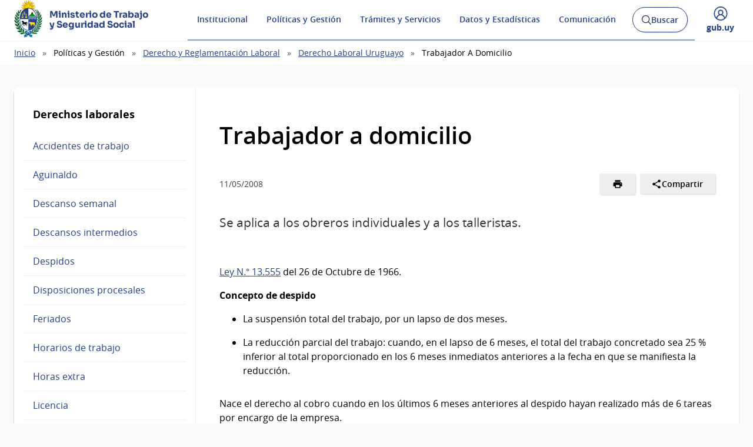

--- FILE ---
content_type: text/html; charset=UTF-8
request_url: https://www.gub.uy/ministerio-trabajo-seguridad-social/politicas-y-gestion/derecho-reglamentacion-laboral/derecho-laboral-uruguayo/trabajador-domicilio
body_size: 17080
content:
<!DOCTYPE html><html lang="es" dir="ltr" prefix="content: http://purl.org/rss/1.0/modules/content/ dc: http://purl.org/dc/terms/ foaf: http://xmlns.com/foaf/0.1/ og: http://ogp.me/ns# rdfs: http://www.w3.org/2000/01/rdf-schema# schema: http://schema.org/ sioc: http://rdfs.org/sioc/ns# sioct: http://rdfs.org/sioc/types# skos: http://www.w3.org/2004/02/skos/core# xsd: http://www.w3.org/2001/XMLSchema# "><head><meta charset="utf-8" /><link rel="canonical" href="https://www.gub.uy/ministerio-trabajo-seguridad-social/politicas-y-gestion/derecho-reglamentacion-laboral/derecho-laboral-uruguayo/trabajador-domicilio" /><link rel="image_src" href="https://www.gub.uy/ministerio-trabajo-seguridad-social/profiles/custom/gub_uy/modules/custom/portal_base_share_social_media/assets/img/gubuy.png" /><meta property="og:site_name" content="Ministerio de Trabajo y Seguridad Social" /><meta property="og:type" content="website" /><meta property="og:url" content="https://www.gub.uy/ministerio-trabajo-seguridad-social/politicas-y-gestion/derecho-reglamentacion-laboral/derecho-laboral-uruguayo/trabajador-domicilio" /><meta property="og:title" content="Trabajador a domicilio" /><meta property="og:description" content="Se aplica a los obreros individuales y a los talleristas." /><meta property="og:image" content="https://www.gub.uy/ministerio-trabajo-seguridad-social/profiles/custom/gub_uy/modules/custom/portal_base_share_social_media/assets/img/gubuy.png" /><meta name="twitter:card" content="summary_large_image" /><meta name="twitter:description" content="Se aplica a los obreros individuales y a los talleristas." /><meta name="twitter:title" content="Trabajador a domicilio" /><meta name="twitter:image" content="https://www.gub.uy/ministerio-trabajo-seguridad-social/profiles/custom/gub_uy/modules/custom/portal_base_share_social_media/assets/img/gubuy.png" /><meta name="MobileOptimized" content="width" /><meta name="HandheldFriendly" content="true" /><meta name="viewport" content="width=device-width, initial-scale=1.0" /><link rel="shortcut icon" type="image/ico" href="https://www.gub.uy/ministerio-trabajo-seguridad-social/themes/custom/portalbase/favicon.ico?v=4" /><link rel="icon" type="image/png" href="https://www.gub.uy/ministerio-trabajo-seguridad-social/themes/custom/portalbase/favicon-512.png?v=4" /><link rel="icon" type="image/png" sizes="192x192" href="https://www.gub.uy/ministerio-trabajo-seguridad-social/themes/custom/portalbase/favicon-192.png?v=4" /><link rel="apple-touch-icon" sizes="180x180" href="https://www.gub.uy/ministerio-trabajo-seguridad-social/themes/custom/portalbase/favicon-180.png?v=4" /><link rel="icon" href="/ministerio-trabajo-seguridad-social/themes/custom/starterkits/favicon.ico" type="image/vnd.microsoft.icon" /><title>Trabajador a domicilio | Ministerio de Trabajo y Seguridad Social</title><link rel="stylesheet" media="all" href="/ministerio-trabajo-seguridad-social/sites/ministerio-trabajo-seguridad-social/files/css/optimized/css_OrHcSjAubQib1RG2ufGkW-owtpW_jeyKBk-4HEqrWoQ.bdIpa5w-SpPt0JhBe2BKtYBJVeQyX8LVbCrl18AGKuc.css?t9etbz" /><link rel="stylesheet" media="all" href="/ministerio-trabajo-seguridad-social/sites/ministerio-trabajo-seguridad-social/files/css/optimized/css_xjDNdympdMChKrJAmjtEqlYk94XtTOWZmfqFtQ3fKT0.388H7uk9Agxs5_HPCMBYnh5gqeoeo8iXmO0M73aN8mY.css?t9etbz" /><link rel="stylesheet" media="all" href="/ministerio-trabajo-seguridad-social/sites/ministerio-trabajo-seguridad-social/files/css/optimized/css_QFP1hM7WLcxcgk0ugO8g07Igkb2TVVC-zTOOyNcyODA.6V6LvHBhs3apdIsVGqMyzPykkrCzra-xzfETWIcBLjc.css?t9etbz" /><link rel="stylesheet" media="all" href="/ministerio-trabajo-seguridad-social/sites/ministerio-trabajo-seguridad-social/files/css/optimized/css_0Ny4cdKqSdUCVJGF2wOpW9zbiddbbZXY8WkM_XJpnL8.uuVNk9HsAtjXlFPGX2-PwHbcgT5XJYaTOG5rt3qXKBk.css?t9etbz" /><link rel="stylesheet" media="all" href="/ministerio-trabajo-seguridad-social/sites/ministerio-trabajo-seguridad-social/files/css/optimized/css_x_4HIN6y5Q2mTk5Yv7JQVdc-r71A0bNzHEv3Wizcouw.2d4Qm2FjKZqwfQz1CUdCRF8_CFZtfoZxr_LNAgZzoOs.css?t9etbz" /><link rel="stylesheet" media="all" href="/ministerio-trabajo-seguridad-social/sites/ministerio-trabajo-seguridad-social/files/css/optimized/css_UmAqJl0l8Iyu6ze5RyEPgBE6SIIewruIiHw0myxraZk.ZvK4InP9UT91aHz9g5PkLw6K4qvc7z96nChw4vB-zao.css?t9etbz" /><link rel="stylesheet" media="all" href="/ministerio-trabajo-seguridad-social/sites/ministerio-trabajo-seguridad-social/files/css/optimized/css_9fdY-kLwoAH17IT6ViP47CdYfbBMwZBp0UTWz5W6WdM.ym8rPN5AJToS9sLOwPHVqnnjGCCgmuxbWFWPa6KcrvA.css?t9etbz" /><link rel="stylesheet" media="all" href="/ministerio-trabajo-seguridad-social/sites/ministerio-trabajo-seguridad-social/files/css/optimized/css_C_lMMBJD1jF8Lb4t-73z0zLIGmrUIjBn8oLQ4yu2-LA.quopbBmWIM96P0psvmdlqq3iOegtusUqM2jTZSyQKiM.css?t9etbz" /><link rel="stylesheet" media="all" href="/ministerio-trabajo-seguridad-social/sites/ministerio-trabajo-seguridad-social/files/css/optimized/css_M3EqtkMzY2VXZ2NYDaMtpuqydcZtOVwPzc4s-713RoE.GJQe9YLZUP32_sl199UwV6ZJuXZPpv8b_LJgJ1w7tJA.css?t9etbz" /><link rel="stylesheet" media="all" href="/ministerio-trabajo-seguridad-social/sites/ministerio-trabajo-seguridad-social/files/css/optimized/css_aBslj4pRjo2Mfa9bpGonfypZX7vip8qq6TxMpLA7zrQ.2Y0glFoEDaWL-gqPXFXiEQjSzZU16RTrK8NcPnHjCVk.css?t9etbz" /><link rel="stylesheet" media="all" href="/ministerio-trabajo-seguridad-social/sites/ministerio-trabajo-seguridad-social/files/css/optimized/css_T9L-umrTsij_ahYGC4lMPKYDekA_3aSaQXOcPGy8mnU.Wte_E8EYR9HJGavLAkvWiJIxhR1lKaW-u9unk9LuRFg.css?t9etbz" /><link rel="stylesheet" media="all" href="/ministerio-trabajo-seguridad-social/sites/ministerio-trabajo-seguridad-social/files/css/optimized/css_f-FSNaPTrP2oOQFtOvYzYmkaLNTjVtdiigX0p_xUQR0.PpALC6xYIsD0qeEamSofnNOUxtWtlm_8liq_acSiH_0.css?t9etbz" /><link rel="stylesheet" media="all" href="/ministerio-trabajo-seguridad-social/sites/ministerio-trabajo-seguridad-social/files/css/optimized/css_-bRO5lMsX6dFj_4QLNYRn3Glv8Fw-sjQmtuCC3SCdE0.4jrqS993i-CXxXpoxY3l5duxg49v1nkaG2KOnL1uorY.css?t9etbz" /><link rel="stylesheet" media="all" href="/ministerio-trabajo-seguridad-social/sites/ministerio-trabajo-seguridad-social/files/css/optimized/css_kthmJssD3vqd7Eza4oWjPfCNVacwCRLi2v-oieNlGgU.T4g2yltHcHxOzJBocexFfqc8wr-eWwk6sOo17bveO-U.css?t9etbz" /><link rel="stylesheet" media="all" href="/ministerio-trabajo-seguridad-social/sites/ministerio-trabajo-seguridad-social/files/css/optimized/css_m_oZWVRbbC4HbOitJcwhEovlJf07D1q3gXxNcR04IzI.YRdO1ssaeYuDyu1nFkILW3-vc2GN47hD4EZkwQ9sQbc.css?t9etbz" /><link rel="stylesheet" media="all" href="/ministerio-trabajo-seguridad-social/sites/ministerio-trabajo-seguridad-social/files/css/optimized/css_YXF4xgOS0zk23OCyVsSDTus82BFUbBkYr_ItOXVj81E.2Ww31NbYW6a2eQHmUfAmS9_RJvbKEmPlS7Z1PGwVC0I.css?t9etbz" /><link rel="stylesheet" media="all" href="/ministerio-trabajo-seguridad-social/sites/ministerio-trabajo-seguridad-social/files/css/optimized/css_kMOSxvLIrg4Hy0ZeT-Rnxv9lZTob-7Yn3A8dyVDo1rg.qBMx-2fGOBdrxINuOajw2MPY7GrSwFUPR5qy96gEXLo.css?t9etbz" /><link rel="stylesheet" media="all" href="/ministerio-trabajo-seguridad-social/sites/ministerio-trabajo-seguridad-social/files/css/optimized/css_AMTsGHUOJPFAkMMKM4W6IN1gVpB5oWWwJRMkxKq51pw.RSATEvTZOF9MjeWjzXgRemBkEIneWE0CPbjpWQQ6Nxs.css?t9etbz" /><link rel="stylesheet" media="all" href="/ministerio-trabajo-seguridad-social/sites/ministerio-trabajo-seguridad-social/files/css/optimized/css_XCheD_mASIrDhYFQJKqILstv7uJvqNNIlSoIcdgkVOI.k7DllHqz7FKo6xO4-8jNjx9_9Ip9X9POC7KNRFpEx1A.css?t9etbz" /><link rel="stylesheet" media="all" href="/ministerio-trabajo-seguridad-social/sites/ministerio-trabajo-seguridad-social/files/css/optimized/css_0agdo6RAi2OUuaejObxkWvDL0DKKqeMMzFQDpttGCsA.sndI8FyNedi4ukNqzKXGuRHPO5eLVo6_iZ6QO_EUQe4.css?t9etbz" /><link rel="stylesheet" media="all" href="/ministerio-trabajo-seguridad-social/sites/ministerio-trabajo-seguridad-social/files/css/optimized/css_p5RHfNhzn6XR90BHXx8-UifTx_W32QzhF_taF4MX5E8.qDW-WhRkwZAE9JugwoXzmOV4ndoJ4LQ8AToKZqHRyG4.css?t9etbz" /><link rel="stylesheet" media="all" href="/ministerio-trabajo-seguridad-social/sites/ministerio-trabajo-seguridad-social/files/css/optimized/css_vOD9-5JiqhFy7oiIOzO00o2XLgmR6XH8SUL8LL585Vc.liBVm3MTemly1D6xVdrtN77He436ixboJxrj_vB0uss.css?t9etbz" /><link rel="stylesheet" media="all" href="/ministerio-trabajo-seguridad-social/sites/ministerio-trabajo-seguridad-social/files/css/optimized/css_MoOipi18LTsFiG2uWf-FqApO2mv_veu142xEloBW4oM.zxiHsmA99W_2BqweRiNl6Ow7EylLJd-swf9GqND5zsU.css?t9etbz" /><link rel="stylesheet" media="all" href="/ministerio-trabajo-seguridad-social/sites/ministerio-trabajo-seguridad-social/files/css/optimized/css_bFLQawYW2fzHM9LKcejnCvA5aAnd6r1T529Wsw0o-lo.MslRWhkraL-l7JBM48_59efr412AWo9fBp7cMhwp1XU.css?t9etbz" /><link rel="stylesheet" media="all" href="/ministerio-trabajo-seguridad-social/sites/ministerio-trabajo-seguridad-social/files/css/optimized/css_HRlmcBIwc9usiKyWdmgfXxN1sTESAoHBSI2jFgXtiZ8.ebd6AaH_iXpfKN8Qkarh45ROOftfjc__f_ki7YJzB3Y.css?t9etbz" /><link rel="stylesheet" media="all" href="/ministerio-trabajo-seguridad-social/sites/ministerio-trabajo-seguridad-social/files/css/optimized/css_84lrZoFfuUsy6fPsQwe5Wqv3xhMXKFeCUI2Nn-JzyKk.ZtkSlet3HQ_cGvsQC0ARdL_9cFty4hFYIjZJMz4UsR4.css?t9etbz" /><link rel="stylesheet" media="all" href="/ministerio-trabajo-seguridad-social/sites/ministerio-trabajo-seguridad-social/files/css/optimized/css_0aXvzYDO2yOrE7kTvISGgiCvaQLKvNuuuiHZilMKSRM.TcO0uObxzOqKFgm-7qv0fF_L2JWi8S7u9M4dzN4dK0o.css?t9etbz" /><link rel="stylesheet" media="all" href="/ministerio-trabajo-seguridad-social/sites/ministerio-trabajo-seguridad-social/files/css/optimized/css_aTLOC6Ox6EK1--YqM6DSRrc2YJB-9LOZCcjp5wROv04.pNL_8O2Y1MOXiAxUCRlvfF2_662V9N572KDXc8WQpQM.css?t9etbz" /><link rel="stylesheet" media="all" href="/ministerio-trabajo-seguridad-social/sites/ministerio-trabajo-seguridad-social/files/css/optimized/css_sh3vGql8-NQdCmjnfYbqYGxrTLp4hJc9Jboevqiln6o.Yl2nbIPITDLijX4ItkHR8pmwnwCAB7E6R6ZRt_-A4xI.css?t9etbz" /><script type="application/json" data-drupal-selector="drupal-settings-json">{"path":{"baseUrl":"\/ministerio-trabajo-seguridad-social\/","pathPrefix":"","currentPath":"node\/3349","currentPathIsAdmin":false,"isFront":false,"currentLanguage":"es"},"pluralDelimiter":"\u0003","gtag":{"tagId":"UA-135104282-1","consentMode":false,"otherIds":["G-RDFBN794BE","UA-135104282-34","G-H6VB04G22M"],"events":[],"additionalConfigInfo":[]},"suppressDeprecationErrors":true,"ajaxPageState":{"libraries":"[base64]","theme":"starterkits","theme_token":null},"ajaxTrustedUrl":{"\/ministerio-trabajo-seguridad-social\/buscar":true},"portal_base_campo_direccion_ide":{"path":"\/ministerio-trabajo-seguridad-social\/modules\/custom\/portal_base_campo_direccion_ide"},"portal_base_layouts":{"show_container_info":false},"portalbase":{"site_name":"Ministerio de Trabajo y Seguridad Social"},"user":{"uid":0,"permissionsHash":"fc9238240edf5730311315b8f6254167259107a1da999a70725d34422da7a5e6"}}</script><script src="/ministerio-trabajo-seguridad-social/sites/ministerio-trabajo-seguridad-social/files/js/optimized/js_Hpe5jrMuKXrV4HSTMApXJsNBxraAgcHUrTjxkwWKqy8.sx7EKaO7SD3YY3YVHGBru6BH2djRYyUPZdIma5LA8pQ.js?v=10.5.4"></script><script src="/ministerio-trabajo-seguridad-social/sites/ministerio-trabajo-seguridad-social/files/js/optimized/js_auGPmS4cF9TsbGXFseYml5QbO8vj66-oK7c2Mf0ZoIw.DWrzbGABQUFhkO5MgMGZ2DEHYg0bxsJs5yjdXWzkM6k.js?t9etbz"></script></head><body class="page-node-contenido_generico"><a href="#contenido" class="SkipLink"> Pasar al contenido principal</a><div class="dialog-off-canvas-main-canvas" data-off-canvas-main-canvas> <header class='Header Header--slim'><div class="Header-top"><div class="Container"><div class="Header-site"></div><div class="Header-login"><div class="user-access u-md-hide"> <button class="link-user-access js-gubuyMegamenu" aria-expanded="false"> <span class="Icon Icon--user--blue"></span> <span class="Brand Brand--blue Brand--sm"> <span class="Brand-text">gub.uy</span> </span> </button></div></div></div></div><div class="Header-body"><div class="Container"><div class="Header-logo"> <a href="/ministerio-trabajo-seguridad-social/" title="Inicio" rel="inicio"><div class="Logo"> <img class="Logo-image" src="/ministerio-trabajo-seguridad-social/sites/ministerio-trabajo-seguridad-social/files/catalogo/Escudo%2520Presidencia%2520Uruguay.png" alt="" typeof="foaf:Image" loading="lazy" /><div class="Logo-text"><h1 class="Logo-title"> <span class="Logo-role">Ministerio de Trabajo</span> <span>y Seguridad Social</span></h1></div></div> </a></div><div class="Header-right"><div class="NavSearch-wrapper"> <nav class="Nav--flex js-navDropdown show" id="menu"><ul><li> <a href="#" id="item-1" class="NavToggle-item">Institucional</a><div class="subnav"><ul><li> <a href="/ministerio-trabajo-seguridad-social/institucional/creacion-evolucion-historica" class="w-sub" data-drupal-link-system-path="institucional/creacion-evolucion-historica">Creación y Evolución histórica</a></li><li> <a href="/ministerio-trabajo-seguridad-social/institucional/cometidos" class="w-sub" data-drupal-link-system-path="institucional/cometidos">Cometidos</a></li><li> <a href="/ministerio-trabajo-seguridad-social/institucional/plan-estrategico" class="w-sub" data-drupal-link-system-path="institucional/plan-estrategico">Plan estratégico</a></li><li> <a href="/ministerio-trabajo-seguridad-social/institucional/estructura-del-organismo" class="w-sub" data-drupal-link-system-path="institucional/estructura-del-organismo">Estructura del organismo</a></li><li> <a href="/ministerio-trabajo-seguridad-social/institucional/informacion-gestion" class="w-sub" data-drupal-link-system-path="institucional/informacion-gestion">Información de Gestión</a></li><li> <a href="/ministerio-trabajo-seguridad-social/institucional/recursos-humanos" class="w-sub" data-drupal-link-system-path="institucional/recursos-humanos">Recursos Humanos</a></li><li> <a href="/ministerio-trabajo-seguridad-social/institucional/concursos" class="w-sub" data-drupal-link-system-path="institucional/concursos">Concursos</a></li><li> <a href="/ministerio-trabajo-seguridad-social/institucional/adquisiciones" class="w-sub" data-drupal-link-system-path="institucional/adquisiciones">Adquisiciones</a></li><li> <a href="/ministerio-trabajo-seguridad-social/institucional/normativa" class="w-sub" data-drupal-link-system-path="institucional/normativa">Normativa</a></li><li> <a href="/ministerio-trabajo-seguridad-social/institucional/transparencia" class="w-sub" data-drupal-link-system-path="institucional/transparencia">Transparencia</a></li><li> <a href="https://www.gub.uy/ministerio-trabajo-seguridad-social/politicas-y-gestion/preguntas-frecuentes-0" class="w-sub">Preguntas frecuentes</a></li><li> <a href="/ministerio-trabajo-seguridad-social/institucional/contacto" class="w-sub" data-drupal-link-system-path="institucional/contacto">Contacto</a></li></ul></div></li><li> <a href="#" id="item-2" class="NavToggle-item">Políticas y Gestión</a><div class="subnav"><ul><li> <a href="/ministerio-trabajo-seguridad-social/tematica/consejos-salarios-negociacion-colectiva" class="w-sub" data-drupal-link-system-path="taxonomy/term/34">Consejos de Salarios y negociación colectiva </a></li><li> <a href="/ministerio-trabajo-seguridad-social/derecho-obligaciones-laborales" class="w-sub" data-drupal-link-system-path="node/12031">Derechos y obligaciones laborales</a></li><li> <a href="/ministerio-trabajo-seguridad-social/empleo-formacion-profesional" class="w-sub" data-drupal-link-system-path="node/12026">Empleo y formación profesional</a></li><li> <a href="/ministerio-trabajo-seguridad-social/seguridad-salud-trabajo" class="w-sub" data-drupal-link-system-path="node/12021">Seguridad y salud en el trabajo</a></li><li> <a href="https://www.gub.uy/ministerio-trabajo-seguridad-social/seguridad-social" class="w-sub">Seguridad social</a></li><li> <a href="/ministerio-trabajo-seguridad-social/cooperativismo-economia-social" class="w-sub" data-drupal-link-system-path="node/12023">Cooperativismo y economía social</a></li><li> <a href="/ministerio-trabajo-seguridad-social/genero-discapacidad-trabajo-infantil" class="w-sub" data-drupal-link-system-path="node/12024">Género, discapacidad y trabajo infantil</a></li></ul></div></li><li> <a href="#" id="item-3" class="NavToggle-item">Trámites y Servicios</a><div class="subnav"><ul><li> <a href="/ministerio-trabajo-seguridad-social/tramites-y-servicios/servicios" class="w-sub" data-drupal-link-system-path="tramites-y-servicios/servicios">Servicios</a></li><li> <a href="/ministerio-trabajo-seguridad-social/tramites-y-servicios/tramites" class="w-sub" data-drupal-link-system-path="tramites-y-servicios/tramites">Trámites</a></li></ul></div></li><li> <a href="#" id="item-4" class="NavToggle-item">Datos y Estadísticas</a><div class="subnav"><ul><li> <a href="/ministerio-trabajo-seguridad-social/unidad-estadistica-mtss" class="w-sub" data-drupal-link-system-path="node/15592">Estadísticas </a></li></ul></div></li><li> <a href="#" id="item-5" class="NavToggle-item">Comunicación</a><div class="subnav"><ul><li> <a href="/ministerio-trabajo-seguridad-social/comunicacion/noticias" class="w-sub" data-drupal-link-system-path="comunicacion/noticias">Noticias</a></li><li> <a href="/ministerio-trabajo-seguridad-social/comunicacion/comunicados" class="w-sub" data-drupal-link-system-path="comunicacion/comunicados">Comunicados</a></li><li> <a href="/ministerio-trabajo-seguridad-social/comunicacion/convocatorias" class="w-sub" data-drupal-link-system-path="comunicacion/convocatorias">Convocatorias</a></li><li> <a href="/ministerio-trabajo-seguridad-social/comunicacion/publicaciones" class="w-sub" data-drupal-link-system-path="comunicacion/publicaciones">Publicaciones</a></li><li> <a href="/ministerio-trabajo-seguridad-social/comunicacion/calendario-actividades" class="w-sub" data-drupal-link-system-path="comunicacion/calendario-actividades">Calendario de actividades</a></li><li> <a href="/ministerio-trabajo-seguridad-social/comunicacion/campanas" class="w-sub" data-drupal-link-system-path="comunicacion/campanas">Campañas</a></li></ul></div></li></ul> </nav ><div class="searchButtonWrap-md" id="searchButtonWrap-md"> <button class="Button Button--inverse Button--w-icon" aria-label="Abrir buscador y buscar"> <svg xmlns="http://www.w3.org/2000/svg" width="20.28" height="20.279" viewBox="0 0 20.28 20.279"> <path fill="#6D6E70" d="M8.361 16.722C3.75 16.722 0 12.971 0 8.361S3.75 0 8.361 0c4.611 0 8.363 3.75 8.363 8.361s-3.752 8.361-8.363 8.361zm0-15.222C4.578 1.5 1.5 4.578 1.5 8.361s3.078 6.861 6.861 6.861c3.784 0 6.863-3.078 6.863-6.861S12.145 1.5 8.361 1.5z"></path> <path fill="#6D6E70" d="M14.2 13.139l6.08 6.08-1.06 1.06-6.08-6.08z"></path> </svg> <span class="u-hideVisually">Abrir buscador y </span> Buscar </button></div><div class="Header-search" data-drupal-selector="views-exposed-form-buscar-page" id="block-formularioexpuestobuscarpage"><div class="navButtonWrap-md"> <button class="Button Button--primary Button--w-icon" id="navButtonWrap-md" aria-label="Abrir menú"> <svg version="1.1" id="Capa_1" xmlns="http://www.w3.org/2000/svg" xmlns:xlink="http://www.w3.org/1999/xlink" x="0px" y="0px" viewBox="0 0 20 21" xml:space="preserve"> <path d="M0,17.2v-1.7h20v1.7H0z M0,11.3V9.7h20v1.7H0z M0,5.5V3.8h20v1.7H0z"></path> </svg> Menú </button></div><div class="search-form" id="search-form"><div class="Search"><form data-region="header_right" action="/ministerio-trabajo-seguridad-social/buscar" method="get" id="views-exposed-form-buscar-page" accept-charset="UTF-8"><div class="js-form-item form-item js-form-type-textfield form-item-search-api-fulltext js-form-item-search-api-fulltext form-no-label"> <span class="field-prefix"><span class="u-mb3"> </span> <label for="edit-search-api-fulltext" class="u-hideVisually">Buscar:</label><input data-drupal-selector="edit-search-api-fulltext" type="search" id="edit-search-api-fulltext" name="search_api_fulltext" value="" size="30" maxlength="128" class="form-text Search-input" placeholder="Buscar en gub.uy" required/> <label for="Search-checkbox" class="Search-checkboxLabel"> <input type="checkbox" name="search-in-site" id="Search-checkbox" value="MTSS" checked="" >MTSS </label> <span class="field-suffix"> </span> </span></div><div data-drupal-selector="edit-actions" class="form-actions js-form-wrapper form-wrapper" id="edit-actions"><button class="Search-button" type="submit">Buscar</button></div></form></div></div></div></div><div class="navButtonWrap u-md-hide"> <button class="js-navTrigger Button--w-icon" aria-label="Desplegar Menú"> <span class="menu"> <svg fill="#000000" class="menu" height="14" width="14" xmlns="http://www.w3.org/2000/svg" x="0px" y="0px" viewBox="0 0 14 14"> <path d="M13.1,7.7H0.9C0.5,7.7,0.2,7.4,0.2,7s0.3-0.8,0.8-0.8h12.1c0.4,0,0.8,0.3,0.8,0.8S13.5,7.7,13.1,7.7z"/> <path d="M13.1,11.8H0.9c-0.4,0-0.8-0.3-0.8-0.8s0.3-0.8,0.8-0.8h12.1c0.4,0,0.8,0.3,0.8,0.8S13.5,11.8,13.1,11.8z"/> <path d="M13.1,3.7H0.9C0.5,3.7,0.2,3.4,0.2,3s0.3-0.8,0.8-0.8h12.1c0.4,0,0.8,0.3,0.8,0.8S13.5,3.7,13.1,3.7z"/> </svg> </span> <span class="close"> <svg fill="#000000" class="close" xmlns="http://www.w3.org/2000/svg" x="0px" y="0px" viewBox="0 0 14 14"> <path d="M1.9,12.7c-0.2,0-0.3-0.1-0.4-0.2c-0.2-0.2-0.2-0.6,0-0.9L11.6,1.5c0.2-0.2,0.6-0.2,0.9,0c0.2,0.2,0.2,0.6,0,0.9L2.4,12.5 C2.3,12.6,2.1,12.7,1.9,12.7z"/> <path d="M12,12.6c-0.2,0-0.3-0.1-0.4-0.2l-10-10c-0.2-0.2-0.2-0.6,0-0.9s0.6-0.2,0.9,0l10,10c0.2,0.2,0.2,0.6,0,0.9 C12.3,12.5,12.1,12.6,12,12.6z"/> </svg> </span> <span><span class="u-hideVisually">Desplegar </span>Menú</span> </button></div><div class="searchButtonWrap u-md-hide"> <button class="js-searchTrigger Button--w-icon"> <span class="search"> <span class="u-hideVisually">Abrir buscador</span> <svg fill="#000000" xmlns="http://www.w3.org/2000/svg" x="0px" y="0px" viewBox="0 0 14 14"> <path d="M5.9,10.9C3.2,10.9,1,8.7,1,5.9S3.2,1,5.9,1s4.9,2.2,4.9,4.9S8.7,10.9,5.9,10.9z M5.9,1.9c-2.2,0-4.1,1.8-4.1,4.1 S3.7,10,5.9,10C8.2,10,10,8.2,10,5.9S8.2,1.9,5.9,1.9z"/> <path d="M9.4,8.8l3.6,3.6L12.4,13L8.8,9.4L9.4,8.8z"/> </svg> </span> <span class="close"> <span class="u-hideVisually">Cerrar buscadorr</span> <svg fill="#000000" xmlns="http://www.w3.org/2000/svg" x="0px" y="0px" viewBox="0 0 14 14"> <path d="M1.9,12.7c-0.2,0-0.3-0.1-0.4-0.2c-0.2-0.2-0.2-0.6,0-0.9L11.6,1.5c0.2-0.2,0.6-0.2,0.9,0c0.2,0.2,0.2,0.6,0,0.9L2.4,12.5 C2.3,12.6,2.1,12.7,1.9,12.7z"/> <path d="M12,12.6c-0.2,0-0.3-0.1-0.4-0.2l-10-10c-0.2-0.2-0.2-0.6,0-0.9s0.6-0.2,0.9,0l10,10c0.2,0.2,0.2,0.6,0,0.9 C12.3,12.5,12.1,12.6,12,12.6z"/> </svg> </span> </button></div><div class="user-access"> <button class="link-user-access js-gubuyMegamenu" aria-expanded="false"> <span class="Icon Icon--user--blue"></span> <span><span class="u-hideVisually">Desplegar menú de </span>gub.uy</span> </button></div></div></div></div><div class="gubuy-mega-menu" id="gubuy-mega-menu"><div class="Container"><div class="head-mega-menu"> <a href="https://www.gub.uy/ministerio-trabajo-seguridad-social/" class="close-mega-menu"> <span class="Icon Icon--close--white"></span> <span class="u-hideVisually">Cerrar menú</span> </a></div><div class="body-mega-menu"><div class="Grid"><div class="Grid-item u-md-size1of4 user-gubuy"> <a href="https://www.gub.uy/perfil" class="link-gubuy-access"> <span class="Icon Icon--user--white"></span> <span>Ingresar a Perfil gub.uy</span> </a></div><div class="Grid-item u-md-size3of4"><div class="Grid search-gubuy"><div class="Grid-item u-md-size1of5"> <a href="/"> <span class="Brand Brand--white"> <span class="Brand-text">gub.uy</span> </span> </a></div><div class="Grid-item u-md-size4of5"><form method="get" action="/buscar"> <input id="home-search-input" class="Search-input" name="search_api_fulltext" type="search" placeholder="Buscar en gub.uy" title="Buscar" value=""> <button class="Search-button" type="submit">Buscar en gub.uy</button></form></div></div><div class="Nav-megamenu js-navDropdown" id="nav-menu"><ul><li> <a href="#" id="item-meg-1" class="NavToggle-item" tabindex="-1">Organismos</a><div class="subnav"><ul aria-labelledby="item-meg-1"><li> <a href="https://www.gub.uy/unidades-presidencia">Presidencia</a></li><li> <a href="https://www.gub.uy/ministerios">Ministerios</a></li><li> <a href="https://www.gub.uy/gobiernos-departamentales">Gobiernos Departamentales</a></li><li> <a href="https://www.gub.uy/otros-organismos">Otros Organismos</a></li><li> <a href="https://www.gub.uy/iniciativas-interinstitucionales">Iniciativas Interinstitucionales</a></li></ul></div></li><li> <a href="#" id="item-meg-2" class="NavToggle-item" tabindex="-1">Servicios</a><div class="subnav"><ul aria-labelledby="item-meg-2"><li> <a href="https://www.gub.uy/tramites">Trámites y Servicios</a></li><li> <a href="https://www.gub.uy/temas-interes">Información por temas</a></li></ul></div></li><li> <a href="#" id="item-meg-3" class="NavToggle-item" tabindex="-1">Participación</a><div class="subnav"><ul aria-labelledby="item-meg-3"><li> <a href="https://www.gub.uy/participacion-ciudadana">Participación Ciudadana</a></li><li> <a href="https://www.gub.uy/ciudadania-digital">Ciudadanía Digital</a></li><li> <a href="https://www.gub.uy/gobierno-abierto">Gobierno Abierto</a></li><li> <a href="https://www.gub.uy/transparencia-publica">Transparencia Pública</a></li></ul></div></li><li> <a href="#" id="item-meg-4" class="NavToggle-item" tabindex="-1">Datos y Estadísticas</a><div class="subnav"><ul aria-labelledby="item-meg-4"><li> <a href="https://www.gub.uy/datos-abiertos">Datos Abiertos</a></li><li> <a href="https://www.gub.uy/observatorios">Observatorios</a></li></ul></div></li><li> <a href="#" id="item-meg-5" class="NavToggle-item" tabindex="-1">Comunicación</a><div class="subnav"><ul aria-labelledby="item-meg-5"><li> <a href="https://www.gub.uy/campanas">Campañas</a></li><li> <a href="https://www.gub.uy/presidencia">Presidencia Uruguay </a></li></ul></div></li></ul></div></div></div></div></div></div> </header><div class="Breadcrumb"><div class="Container"><div><div id="block-starterkits-breadcrumbs"> <nav aria-labelledby="system-breadcrumb"><div id="system-breadcrumb" class="visually-hidden">Ruta de navegación</div><ul><li><a href="/ministerio-trabajo-seguridad-social/">Inicio</a></li><li>Políticas y Gestión</li><li><a href="/ministerio-trabajo-seguridad-social/politicas-y-gestion/derecho-reglamentacion-laboral">Derecho y Reglamentación Laboral</a></li><li><a href="/ministerio-trabajo-seguridad-social/politicas-y-gestion/derecho-reglamentacion-laboral/derecho-laboral-uruguayo">Derecho Laboral Uruguayo</a></li><li>Trabajador A Domicilio</li></ul> </nav></div></div></div></div><div class="Container"><div><div class="messages__block"><div data-drupal-messages-fallback class="hidden"></div></div></div></div> <main class="u-main" id="contenido"><div class="Container"><div class="Page Page--hasNav"><div class="Grid Grid--noGutter"><div class="region-sidebar-first Grid-item u-md-size1of4"><div id="block-lnderechoslaborales" class="Module-item Module-item--full" ><div data-rows="3" data-exclude-columns="2,3" data-exclude-layouts="background" data-container-id="container-local-nav" data-container-name="Navegación local" class="Box Box--navLocal" ><div class="Page-nav"> <span class="Page-navTitle js-toggleLocalNav">Derechos laborales</span><ul class="Page-navList"><li> <a href="/ministerio-trabajo-seguridad-social/politicas-y-gestion/derecho-reglamentacion-laboral/derecho-laboral-uruguayo/accidentes-trabajo-enfermedades-profesionales">Accidentes de trabajo</a></li><li> <a href="/ministerio-trabajo-seguridad-social/politicas-y-gestion/derecho-reglamentacion-laboral/derecho-laboral-uruguayo/sueldo-anual-complementario-aguinaldo">Aguinaldo</a></li><li> <a href="/ministerio-trabajo-seguridad-social/politicas-y-gestion/derecho-reglamentacion-laboral/derecho-laboral-uruguayo/descanso-semanal">Descanso semanal</a></li><li> <a href="/ministerio-trabajo-seguridad-social/politicas-y-gestion/derecho-reglamentacion-laboral/derecho-laboral-uruguayo/descansos-intermedios">Descansos intermedios</a></li><li> <a href="/ministerio-trabajo-seguridad-social/institucional/derecho-laboral-uruguayo/despido-regimen-comun">Despidos</a></li><li> <a href="/ministerio-trabajo-seguridad-social/politicas-y-gestion/derecho-reglamentacion-laboral/derecho-laboral-uruguayo/disposiciones-procesales">Disposiciones procesales</a></li><li> <a href="/ministerio-trabajo-seguridad-social/politicas-y-gestion/derecho-reglamentacion-laboral/derecho-laboral-uruguayo/feriados">Feriados</a></li><li> <a href="/ministerio-trabajo-seguridad-social/institucional/derecho-laboral-uruguayo/horario-trabajo">Horarios de trabajo</a></li><li> <a href="/ministerio-trabajo-seguridad-social/politicas-y-gestion/derecho-reglamentacion-laboral/derecho-laboral-uruguayo/horas-extras">Horas extra</a></li><li> <a href="/ministerio-trabajo-seguridad-social/politicas-y-gestion/derecho-reglamentacion-laboral/derecho-laboral-uruguayo/regimen-licencia">Licencia</a></li><li> <a href="/ministerio-trabajo-seguridad-social/politicas-y-gestion/derecho-reglamentacion-laboral/derecho-laboral-uruguayo/maternidad">Maternidad</a></li><li> <a href="/ministerio-trabajo-seguridad-social/politicas-y-gestion/derecho-reglamentacion-laboral/derecho-laboral-uruguayo/salario-vacacional">Salario vacacional</a></li><li> <a href="/ministerio-trabajo-seguridad-social/politicas-y-gestion/derecho-reglamentacion-laboral/derecho-laboral-uruguayo/salarios">Salarios</a></li><li> <a href="/ministerio-trabajo-seguridad-social/politicas-y-gestion/derecho-reglamentacion-laboral/derecho-laboral-uruguayo/seguro-paro">Seguro de paro</a></li><li> <a href="/ministerio-trabajo-seguridad-social/politicas-y-gestion/derecho-reglamentacion-laboral/derecho-laboral-uruguayo/seguro-enfermedad">Seguro de enfermedad</a></li><li> <a href="/ministerio-trabajo-seguridad-social/politicas-y-gestion/derecho-reglamentacion-laboral/derecho-laboral-uruguayo/trabajador-domicilio">Trabajo a domicilio</a></li><li> <a href="/ministerio-trabajo-seguridad-social/tematica/empleo-juvenil">Empleo juvenil</a></li><li> <a href="/ministerio-trabajo-seguridad-social/politicas-y-gestion/derecho-reglamentacion-laboral/derecho-laboral-uruguayo/fondo-garantias-creditos-laborales">Fondo de garantías de créditos laborales</a></li><li> <a href="/ministerio-trabajo-seguridad-social/politicas-y-gestion/derecho-reglamentacion-laboral/derecho-laboral-uruguayo/promocion-del-trabajo-para-personas-discapacidad-0">Ley de promoción del trabajo para personas con discapacidad</a></li><li> <a href="/ministerio-trabajo-seguridad-social/politicas-y-gestion/programas/ley-promocion-empleo">Ley de Promoción al Empleo</a></li></ul></div></div></div></div><div class="Grid-item u-md-size3of4"><div class="Page-body"><div id="block-starterkits-content"> <article about="/ministerio-trabajo-seguridad-social/politicas-y-gestion/derecho-reglamentacion-laboral/derecho-laboral-uruguayo/trabajador-domicilio"><div class="Page-document"><h2 class="Page-Title"> Trabajador a domicilio</h2><div class="Page-info"><div class="Bar"><div class="Bar-cell"><div class="Page-date"> 11/05/2008</div></div><div class="Bar-cell"><ul class="Page-actions"><li> <a href="javascript:window.print()" class="Button Button--small" aria-label="Imprimir"> <span class="Icon Icon--print Icon--small"></span> </a></li><li><div class="Dropdown-click" id="social-networks"> <button class="Dropdown-trigger Button Button--small Button--icon " id="menu-button" aria-haspopup="true" aria-controls="dropdown-menu" aria-expanded="false" > <svg height="24" width="24" viewBox="0 0 24 24" xmlns="http://www.w3.org/2000/svg"><path fill="currentColor" d="M18 16.08c-.76 0-1.44.3-1.96.77L8.91 12.7c.05-.23.09-.46.09-.7s-.04-.47-.09-.7l7.05-4.11c.54.5 1.25.81 2.04.81 1.66 0 3-1.34 3-3s-1.34-3-3-3-3 1.34-3 3c0 .24.04.47.09.7L8.04 9.81C7.5 9.31 6.79 9 6 9c-1.66 0-3 1.34-3 3s1.34 3 3 3c.79 0 1.5-.31 2.04-.81l7.12 4.16c-.05.21-.08.43-.08.65 0 1.61 1.31 2.92 2.92 2.92 1.61 0 2.92-1.31 2.92-2.92s-1.31-2.92-2.92-2.92z"/></svg> <span>Compartir</span> </button><ul class="Dropdown-click-menu List" id="dropdown-menu" role="menu" aria-labelledby="menu-button" hidden><li> <a class="List-item" role="menuitem" href="https://www.facebook.com/sharer/sharer.php?u=https://www.gub.uy/ministerio-trabajo-seguridad-social/politicas-y-gestion/derecho-reglamentacion-laboral/derecho-laboral-uruguayo/trabajador-domicilio&t=%20Trabajador%20a%20domicilio%20" onclick="window.open(this.href, 'facebook-share','width=580,height=296');return false;">Facebook</a></li><li> <a class="List-item" role="menuitem" href="https://x.com/intent/post?text=%20Trabajador%20a%20domicilio%20&url=https://www.gub.uy/ministerio-trabajo-seguridad-social/politicas-y-gestion/derecho-reglamentacion-laboral/derecho-laboral-uruguayo/trabajador-domicilio" onclick="window.open(this.href, 'twitter-share', 'width=550,height=235');return false;">X</a></li><li> <a class="List-item" role="menuitem" href="#" id="btn-copy-link">Copiar enlace</a></li><li> <a class="List-item" role="menuitem" href="https://wa.me/?text=https://www.gub.uy/ministerio-trabajo-seguridad-social/politicas-y-gestion/derecho-reglamentacion-laboral/derecho-laboral-uruguayo/trabajador-domicilio" target="_blank">WhatsApp</a></li><li> <a class="List-item" role="menuitem" href="https://www.linkedin.com/sharing/share-offsite/?url=https://www.gub.uy/ministerio-trabajo-seguridad-social/politicas-y-gestion/derecho-reglamentacion-laboral/derecho-laboral-uruguayo/trabajador-domicilio" id="linkedin-option" onclick="window.open(this.href, 'linkedin-share', 'width=550,height=600');return false;">LinkedIn</a></li></ul></div></li></ul></div></div></div><div class="Page-description"> Se aplica a los obreros individuales y a los talleristas.</div><p><a href="https://www.impo.com.uy/bases/leyes/13555-1966">Ley N.° 13.555</a> del 26 de Octubre de 1966.</p><p><strong>Concepto de despido</strong></p><ul><li><p>La suspensión total del trabajo, por un lapso de dos meses.</p></li><li><p>La reducción parcial del trabajo: cuando, en el lapso de 6 meses, el total del trabajo concretado sea 25 % inferior al total proporcionado en los 6 meses inmediatos anteriores a la fecha en que se manifiesta la reducción.</p></li></ul><p>Nace el derecho al cobro cuando en los últimos 6 meses anteriores al despido hayan realizado más de 6 tareas por encargo de la empresa.</p><p><strong>Monto</strong></p><ul><li><p>1/12 parte del monto total de los salarios percibidos durante el año anterior al despido.</p></li><li><p>Si no computó ese año anterior, el equivalente al cociente que se obtenga de dividir aquel monto total por el número de meses que hubiera trabajado.</p></li></ul><p>En lo demás, se aplican las normas generales de los trabajadores.</p><h3>Etiquetas</h3><div class="Tags"> <a class="Tags-item" href="/ministerio-trabajo-seguridad-social/tematica/derechos-obligaciones-laborales">Derechos y obligaciones laborales</a> <a class="Tags-item" href="/ministerio-trabajo-seguridad-social/tematica/derecho-laboral-uruguayo">Derecho laboral uruguayo</a> <a class="Tags-item" href="/ministerio-trabajo-seguridad-social/publico/empresas">Empresas</a> <a class="Tags-item" href="/ministerio-trabajo-seguridad-social/publico/personas">Personas</a> <a class="Tags-item" href="/ministerio-trabajo-seguridad-social/publico/sindicatos">Sindicatos</a></div></div></article></div></div></div></div></div></div> </main><div class="Feedback"><div class="Container"><div><div class="Feedback-error" role="complementary" id="block-help-us-improve-block"> <a href="/ministerio-trabajo-seguridad-social/ayudanos-a-mejorar?previous_url=/politicas-y-gestion/derecho-reglamentacion-laboral/derecho-laboral-uruguayo/trabajador-domicilio">Reportar errores o sugerir mejoras</a></div></div></div></div> <footer class="Footer"><div class="Container"><div class="Footer-body u-pb3"><div class="Grid"><div class="Grid-item u-md-size1of3"><div class="Footer-info u-md-pr3"><div class="Footer-title"> Ministerio de Trabajo y Seguridad Social</div><div><div class="views-element-container" id="block-views-block-informacion-institucional-footer"><div data-region="footer_left"><div class="js-view-dom-id-879b4a01b78efc33bf60431285009d4d787e1fe8b68512e88c5b370d0546d883"><div class="views-row"><address><p> <span>Dirección:</span> Juncal 1511</p><p> <span>Teléfonos:</span> <a href="tel:+5981928">(+598) 1928</a> , <a href="tel:+59829152020">(+598) 2915 2020</a> , <span>Call Center 08007171, *7171 desde celulares Antel</span></p><p> <a href="https://www.gub.uy/ministerio-trabajo-seguridad-social/institucional/contacto">Contacto</a></p><p> <span>Horario de atención:</span> lunes a viernes de 9:00 a 17:00 hs.</p></address></div></div></div></div></div></div></div><div class="Grid-item u-md-size2of3"><div class="Grid"><div class="Grid-item u-md-size1of3"> <nav aria-label="Institucional" id="block-enlacesa" class="Footer-list u-md-pl3"><h3 id="block-enlacesa-menu">Institucional</h3><ul data-region="footer_right" class="u-bullet"><li> <a href="/ministerio-trabajo-seguridad-social/institucional/creacion-evolucion-historica" data-drupal-link-system-path="institucional/creacion-evolucion-historica">Creación y Evolución histórica</a></li><li> <a href="https://www.gub.uy/ministerio-trabajo-seguridad-social/institucional/cometidos">Cometidos</a></li><li> <a href="https://www.gub.uy/ministerio-trabajo-seguridad-social/institucional/plan-estrategico">Plan estratégico</a></li><li> <a href="https://www.gub.uy/ministerio-trabajo-seguridad-social/institucional/estructura-del-organismo">Estructura del organismo</a></li><li> <a href="https://www.gub.uy/ministerio-trabajo-seguridad-social/politicas-y-gestion/preguntas-frecuentes-0">Preguntas frecuentes</a></li></ul> </nav></div><div class="Grid-item u-md-size1of3"> <nav aria-label="Públicos" id="block-enlacesb" class="Footer-list u-md-pl3"><h3 id="block-enlacesb-menu">Públicos</h3><ul data-region="footer_right" class="u-bullet"><li> <a href="https://www.gub.uy/ministerio-trabajo-seguridad-social/empresas">Empresas</a></li><li> <a href="https://www.gub.uy/ministerio-trabajo-seguridad-social/personas">Personas</a></li><li> <a href="https://www.gub.uy/ministerio-trabajo-seguridad-social/sindicatos">Sindicatos</a></li></ul> </nav></div></div><div class="Footer-logos"><div class="Footer-logo"> <a href="/"> <span class="Brand Brand--white Brand--lg"> <span class="Brand-text">gub.uy</span> </span> </a></div></div></div></div></div><div class="Footer-bottom"><div class="Footer-social"><ul><li> <a href="https://www.facebook.com/MTSSuy" target="_blank" aria-label="Facebook"> <span class="Icon Icon--facebook"></span> <span class="u-hideVisually">Facebook</span> </a></li><li> <a href="https://www.twitter.com/MTSSuy/" target="_blank" aria-label="Twitter"> <span class="Icon Icon--twitter"></span> <span class="u-hideVisually">Twitter</span> </a></li><li> <a href="https://www.youtube.com/channel/UCK6K9XHlSC7pReMKkSs3CKg" target="_blank" aria-label="YouTube"> <span class="Icon Icon--youtube"></span> <span class="u-hideVisually">YouTube</span> </a></li><li> <a href="https://www.linkedin.com/company/ministerio-de-trabajo-y-seguridad-social" target="_blank" aria-label="LinkedIn"> <span class="Icon Icon--linkedin"></span> <span class="u-hideVisually">LinkedIn</span> </a></li><li> <a href="https://www.instagram.com/mtssuy/" target="_blank" aria-label="Instagram"> <span class="Icon Icon--instagram"></span> <span class="u-hideVisually">Instagram</span> </a></li></ul></div><div class="Footer-links"> <nav aria-label="Menú de pie de página" id="block-footermenu"><ul data-region="footer_bottom_right"><li> <a href="/ministerio-trabajo-seguridad-social/" data-drupal-link-system-path="&lt;front&gt;">Sitio oficial de la República Oriental del Uruguay</a></li><li> <a href="/ministerio-trabajo-seguridad-social/mapa-sitio" data-drupal-link-system-path="sitemap">Mapa del sitio</a></li><li> <a href="/ministerio-trabajo-seguridad-social/declaracion-accesibilidad" data-drupal-link-system-path="node/19717">Declaración de accesibilidad</a></li><li> <a href="/ministerio-trabajo-seguridad-social/terminos-y-condiciones-de-uso" data-drupal-link-system-path="node/7">Términos de uso</a></li><li> <a href="/ministerio-trabajo-seguridad-social/politica-de-privacidad" data-drupal-link-system-path="node/6">Política de Privacidad</a></li></ul> </nav></div></div></div> </footer></div><script src="/ministerio-trabajo-seguridad-social/sites/ministerio-trabajo-seguridad-social/files/js/optimized/js_dxIVcwvQ00owLGoUGPTfRYXU-T5rnj8Xi0cXfb3Kn58.rsSDjPUZgWLvXdANqbb3TAx10b4nRdReSIjR9z8OaB4.js?v=3.7.1"></script><script src="/ministerio-trabajo-seguridad-social/sites/ministerio-trabajo-seguridad-social/files/js/optimized/js_w0iO3No0CsyHgJmryEbhwpkh5zx6m6dhvawBt4ufwyA.8xbI65n3T-bMDuaDxiEXqsMjhyCECAMqPONjaCKmjmg.js?v=1.0.1"></script><script src="/ministerio-trabajo-seguridad-social/sites/ministerio-trabajo-seguridad-social/files/js/optimized/js_hpetMVW3O_weCagpY6OuB3w9_uhDTzNHXFF8fco36GI.VQpk2LrKrTkE56Spua0t7lrT9WboD_ll-TUAIEYM4-c.js?t9etbz"></script><script src="/ministerio-trabajo-seguridad-social/sites/ministerio-trabajo-seguridad-social/files/js/optimized/js_V1oRQ-kJlXBZaEklOtPUe_1t8-l0RS94HJ3gsqxKikc.jUwnm1AKK0iS2qzNg2beJJvRjnYcxAafj_h1HWS-lII.js?v=10.5.4"></script><script src="/ministerio-trabajo-seguridad-social/sites/ministerio-trabajo-seguridad-social/files/js/optimized/js_KRjtvzl6UujB23-j_sF6dqOcbqg2z8ej98A8RU9bGsg.0Ov4OJqmtlVzRcNI35cyW5bLBEGN5AYDTYVH2xkwGO4.js?v=10.5.4"></script><script src="/ministerio-trabajo-seguridad-social/sites/ministerio-trabajo-seguridad-social/files/js/optimized/js_WmhavmnC0K35xZ9vLX51qtRqFT74puvZXIMWnNUYpbM.TnSivG61wnT-kcxoIfej9TqUEdHCRU_QoOERRaWUSvs.js?v=6.2.0"></script><script src="/ministerio-trabajo-seguridad-social/sites/ministerio-trabajo-seguridad-social/files/js/optimized/js_5lyEgtuYzFbknt789sXbvgY6WOEBhn68zCRaGR5wIJc.zMI9LlNHc2lfaGKQBk-Ra9F8qkdlnz1P-YdZ4qBhAZY.js?v=10.5.4"></script><script src="/ministerio-trabajo-seguridad-social/sites/ministerio-trabajo-seguridad-social/files/js/optimized/js_1woVuTYaOTc9db19BvtYERQ-r3zrWbaX8Iy9t_Z2qoM.m9EX13IDVOsFBdv6YUQgmFTg22V0aMqsUgmddx5Gf7w.js?v=4.3.0"></script><script src="/ministerio-trabajo-seguridad-social/sites/ministerio-trabajo-seguridad-social/files/js/optimized/js_mjv4qhOv2_1-EQeYpZwvWqHcMokP3Cu36uHh9tRNXFY.MU1CR2NGTgZIJw9sObyROmo2pQu6SkvEBRma-n918OQ.js?v=10.5.4"></script><script src="/ministerio-trabajo-seguridad-social/sites/ministerio-trabajo-seguridad-social/files/js/optimized/js_ezwJb8QjKN82W11Y2widYXtFt5DfOo-fgZxIg_9sAik.iy336k846v7aOtir4ifLh2c70-4XLrxH6NTftEseZ64.js?v=10.5.4"></script><script src="/ministerio-trabajo-seguridad-social/sites/ministerio-trabajo-seguridad-social/files/js/optimized/js_G8podNJjOsxKvo_RVe4-f79_ME43boCp5OhhwF87kOc.sC5zpAxACbPgpK1ZRX0-aYDPcFkoNZIhEFfHXAP6zE4.js?v=10.5.4"></script><script src="/ministerio-trabajo-seguridad-social/sites/ministerio-trabajo-seguridad-social/files/js/optimized/js_RpLV1j1SEgkAOBNxIxvzKXRlefOlhPa03lpGt46bJEg.6Ganj73CQvx1EYUsGNOjevGwV3uz7PeAwLNeLmkHBus.js?v=10.5.4"></script><script src="/ministerio-trabajo-seguridad-social/sites/ministerio-trabajo-seguridad-social/files/js/optimized/js_mFzUkjUxStqgHC8aG7xRbdL6fE1PCi6EiNgqsEIWhqc.OfGGWHry5O_Bge_kUaidnotmo5nChn9M6FQTDS4Szt4.js?t9etbz"></script><script src="/ministerio-trabajo-seguridad-social/sites/ministerio-trabajo-seguridad-social/files/js/optimized/js_4p48uEiPbnqf18zaogKmvnpMI2-h8YCEFoFJ9sIhuHA.JbywTEYKjullvUPuJVNZSRx2tOs8k5KxpntQQ6IIPDo.js?t9etbz"></script><script src="/ministerio-trabajo-seguridad-social/sites/ministerio-trabajo-seguridad-social/files/js/optimized/js_ZbdfyHqk_LVVgZQAH03PgiY7MpALO_HkcrH1vwF0rRc.bfXwb5-nhjorUCEUptr63Vt49g5r_M3WfdQD_UWB7c8.js?v=10.5.4"></script><script src="/ministerio-trabajo-seguridad-social/sites/ministerio-trabajo-seguridad-social/files/js/optimized/js_jiFsxh7G-xhq8-kNY5JOQzg7iGjjdKKHeJOnBhXRQ9Y.eaO4onU2QrXYtAfN7tja4WEnRPYfdDPIhiF3miJL3ZQ.js?t9etbz"></script><script src="/ministerio-trabajo-seguridad-social/sites/ministerio-trabajo-seguridad-social/files/js/optimized/js_WIvwHsezcm_enED9HeRUsBA8Zag75m7vJeusQb_SV_A.vdS54nz_hhj2HIQ7eCrHEGYnro7wHDP20pojspit9EI.js?t9etbz"></script><script src="/ministerio-trabajo-seguridad-social/sites/ministerio-trabajo-seguridad-social/files/js/optimized/js_I8INAQ0miW75vWTPYFMGmVDMuTV8eIPjpET3V0K8Nwg.TtxdPRlgIFLL09vN42XH-B5P5soPFSHXFi2wyeju4k4.js?t9etbz"></script><script src="/ministerio-trabajo-seguridad-social/sites/ministerio-trabajo-seguridad-social/files/js/optimized/js_7VXtGwYLYzEo47AgHmWUn1WXiFHOI0oGi6odWUD9Gqs.3nH3yOHXJv_4cw03Ib_Ab6bAU-ONZjKneeO7-z3zxQE.js?t9etbz"></script><script src="/ministerio-trabajo-seguridad-social/sites/ministerio-trabajo-seguridad-social/files/js/optimized/js_ik5vrJQIKaRl9nMdNuu39OGguX5A-qIH0Rpy34Xg-rQ.g3EOhTbNeqlOIoD7yY15O9JjnneR1BtipfCCKnvah6Y.js?t9etbz"></script><script src="/ministerio-trabajo-seguridad-social/sites/ministerio-trabajo-seguridad-social/files/js/optimized/js_dpdEZs_Xgqg_lY207_66TBUEwiUh_9dKycF4_U1h24s.aGFQoljXw6nVGmGYSobrqZzfTk-opY8zhYbgjYbcruI.js?t9etbz"></script><script src="/ministerio-trabajo-seguridad-social/sites/ministerio-trabajo-seguridad-social/files/js/optimized/js_UBHgNNeqPM9C5mNFY-1zuQqW7dMqUJ-nVRv9gFlmJxE.T0ff7MeOoQFwmzxvYHX7TLQXsA48bnm_jJc3-Sr5LiU.js?t9etbz"></script><script src="/ministerio-trabajo-seguridad-social/sites/ministerio-trabajo-seguridad-social/files/js/optimized/js_4tRZiFsK5TRXpFHD0MQRmmZ3WWD_3lMKYFXe3Ywcawg.O_CaYM1NEv1JxR7U8kPfy9On_f5IzXIIjKTMebU61Y0.js?t9etbz"></script><script src="/ministerio-trabajo-seguridad-social/sites/ministerio-trabajo-seguridad-social/files/js/optimized/js_yF-woVFkU8OZ16fLGPIe_oQDHnodBxCrEn-j14PYGfQ.uB_svYM5tffIiqjdaFBS3VOCokux5PXufJv2qY3M4bg.js?t9etbz"></script></body></html>

--- FILE ---
content_type: text/css
request_url: https://www.gub.uy/ministerio-trabajo-seguridad-social/sites/ministerio-trabajo-seguridad-social/files/css/optimized/css_m_oZWVRbbC4HbOitJcwhEovlJf07D1q3gXxNcR04IzI.YRdO1ssaeYuDyu1nFkILW3-vc2GN47hD4EZkwQ9sQbc.css?t9etbz
body_size: 870
content:
.system-status-counter__status-icon{display:inline-block;width:25px;height:25px;vertical-align:middle;}.system-status-counter__status-icon::before{display:block;width:100%;height:100%;content:"";background-repeat:no-repeat;background-position:center 2px;background-size:16px;}.system-status-counter__status-icon--error::before{background-image:url(/ministerio-trabajo-seguridad-social/core/themes/stable9/css/system/components/../../../../../misc/icons/e32700/error.svg);}.system-status-counter__status-icon--warning::before{background-image:url(/ministerio-trabajo-seguridad-social/core/themes/stable9/css/system/components/../../../../../misc/icons/e29700/warning.svg);}.system-status-counter__status-icon--checked::before{background-image:url(/ministerio-trabajo-seguridad-social/core/themes/stable9/css/system/components/../../../../../misc/icons/73b355/check.svg);}

--- FILE ---
content_type: text/css
request_url: https://www.gub.uy/ministerio-trabajo-seguridad-social/sites/ministerio-trabajo-seguridad-social/files/css/optimized/css_AMTsGHUOJPFAkMMKM4W6IN1gVpB5oWWwJRMkxKq51pw.RSATEvTZOF9MjeWjzXgRemBkEIneWE0CPbjpWQQ6Nxs.css?t9etbz
body_size: 412
content:
.tablesort{display:inline-block;width:16px;height:16px;background-size:100%;}.tablesort--asc{background-image:url(/ministerio-trabajo-seguridad-social/core/themes/stable9/css/system/components/../../../../../misc/icons/787878/twistie-down.svg);}.tablesort--desc{background-image:url(/ministerio-trabajo-seguridad-social/core/themes/stable9/css/system/components/../../../../../misc/icons/787878/twistie-up.svg);}

--- FILE ---
content_type: text/css
request_url: https://www.gub.uy/ministerio-trabajo-seguridad-social/sites/ministerio-trabajo-seguridad-social/files/css/optimized/css_p5RHfNhzn6XR90BHXx8-UifTx_W32QzhF_taF4MX5E8.qDW-WhRkwZAE9JugwoXzmOV4ndoJ4LQ8AToKZqHRyG4.css?t9etbz
body_size: 221
content:
#block-claro-content legend .fieldset__label{display:inline-block;}#block-claro-content legend.form-required:after{display:inline-block;margin-right:0.15em;margin-left:0.15em;content:"*";color:#d72222;font-size:0.875rem;}

--- FILE ---
content_type: text/css
request_url: https://www.gub.uy/ministerio-trabajo-seguridad-social/sites/ministerio-trabajo-seguridad-social/files/css/optimized/css_bFLQawYW2fzHM9LKcejnCvA5aAnd6r1T529Wsw0o-lo.MslRWhkraL-l7JBM48_59efr412AWo9fBp7cMhwp1XU.css?t9etbz
body_size: 71219
content:
@font-face{font-display:swap;font-family:Open Sans;font-style:normal;font-weight:300;src:local("Open Sans Light"),url(/ministerio-trabajo-seguridad-social/themes/custom/portalbase/dist/css/../fonts/opensans-web/OpenSans-Light.woff2) format("woff2"),url(/ministerio-trabajo-seguridad-social/themes/custom/portalbase/dist/css/../fonts/opensans-web/OpenSans-Light.woff) format("woff")}@font-face{font-display:swap;font-family:Open Sans;font-style:italic;font-weight:300;src:local("Open Sans Light Italic"),url(/ministerio-trabajo-seguridad-social/themes/custom/portalbase/dist/css/../fonts/opensans-web/OpenSans-LightItalic.woff2) format("woff2"),url(/ministerio-trabajo-seguridad-social/themes/custom/portalbase/dist/css/../fonts/opensans-web/OpenSans-LightItalic.woff) format("woff")}@font-face{font-display:swap;font-family:Open Sans;font-style:normal;font-weight:400;src:local("Open Sans Regular"),url(/ministerio-trabajo-seguridad-social/themes/custom/portalbase/dist/css/../fonts/opensans-web/OpenSans-Regular.woff2) format("woff2"),url(/ministerio-trabajo-seguridad-social/themes/custom/portalbase/dist/css/../fonts/opensans-web/OpenSans-Regular.woff) format("woff")}@font-face{font-display:swap;font-family:Open Sans;font-style:italic;font-weight:400;src:local("Open Sans Italic"),url(/ministerio-trabajo-seguridad-social/themes/custom/portalbase/dist/css/../fonts/opensans-web/OpenSans-Italic.woff2) format("woff2"),url(/ministerio-trabajo-seguridad-social/themes/custom/portalbase/dist/css/../fonts/opensans-web/OpenSans-Italic.woff) format("woff")}@font-face{font-display:swap;font-family:Open Sans;font-style:normal;font-weight:500;src:local("Open Sans SemiBold"),url(/ministerio-trabajo-seguridad-social/themes/custom/portalbase/dist/css/../fonts/opensans-web/OpenSans-Semibold.woff2) format("woff2"),url(/ministerio-trabajo-seguridad-social/themes/custom/portalbase/dist/css/../fonts/opensans-web/OpenSans-Semibold.woff) format("woff")}@font-face{font-display:swap;font-family:Open Sans;font-style:italic;font-weight:500;src:local("Open Sans SemiBold Italic"),url(/ministerio-trabajo-seguridad-social/themes/custom/portalbase/dist/css/../fonts/opensans-web/OpenSans-SemiboldItalic.woff2) format("woff2"),url(/ministerio-trabajo-seguridad-social/themes/custom/portalbase/dist/css/../fonts/opensans-web/OpenSans-SemiboldItalic.woff) format("woff")}@font-face{font-display:swap;font-family:Open Sans;font-style:normal;font-weight:600;src:local("Open Sans SemiBold"),url(/ministerio-trabajo-seguridad-social/themes/custom/portalbase/dist/css/../fonts/opensans-web/OpenSans-Semibold.woff2) format("woff2"),url(/ministerio-trabajo-seguridad-social/themes/custom/portalbase/dist/css/../fonts/opensans-web/OpenSans-Semibold.woff) format("woff")}@font-face{font-display:swap;font-family:Open Sans;font-style:italic;font-weight:600;src:local("Open Sans SemiBold Italic"),url(/ministerio-trabajo-seguridad-social/themes/custom/portalbase/dist/css/../fonts/opensans-web/OpenSans-SemiboldItalic.woff2) format("woff2"),url(/ministerio-trabajo-seguridad-social/themes/custom/portalbase/dist/css/../fonts/opensans-web/OpenSans-SemiboldItalic.woff) format("woff")}@font-face{font-display:swap;font-family:Open Sans;font-style:normal;font-weight:700;src:local("Open Sans Bold"),url(/ministerio-trabajo-seguridad-social/themes/custom/portalbase/dist/css/../fonts/opensans-web/OpenSans-Bold.woff2) format("woff2"),url(/ministerio-trabajo-seguridad-social/themes/custom/portalbase/dist/css/../fonts/opensans-web/OpenSans-Bold.woff) format("woff")}@font-face{font-display:swap;font-family:Open Sans;font-style:italic;font-weight:700;src:local("Open Sans Bold Italic"),url(/ministerio-trabajo-seguridad-social/themes/custom/portalbase/dist/css/../fonts/opensans-web/OpenSans-BoldItalic.woff2) format("woff2"),url(/ministerio-trabajo-seguridad-social/themes/custom/portalbase/dist/css/../fonts/opensans-web/OpenSans-BoldItalic.woff) format("woff")}.u-alternativeFont,.u-opensans{font-family:Open Sans,sans-serif!important}@font-face{font-display:swap;font-family:Sora;font-style:normal;font-weight:400;src:local("Sora Regular"),url(/ministerio-trabajo-seguridad-social/themes/custom/portalbase/dist/css/../fonts/sora-web/Sora-Regular.woff2) format("woff2"),url(/ministerio-trabajo-seguridad-social/themes/custom/portalbase/dist/css/../fonts/sora-web/Sora-Regular.woff) format("woff")}@font-face{font-display:swap;font-family:Sora;font-style:normal;font-weight:500;src:local("Sora Medium"),url(/ministerio-trabajo-seguridad-social/themes/custom/portalbase/dist/css/../fonts/sora-web/Sora-Medium.woff2) format("woff2"),url(/ministerio-trabajo-seguridad-social/themes/custom/portalbase/dist/css/../fonts/sora-web/Sora-Medium.woff) format("woff")}@font-face{font-display:swap;font-family:Sora;font-style:normal;font-weight:600;src:local("Sora SemiBold"),url(/ministerio-trabajo-seguridad-social/themes/custom/portalbase/dist/css/../fonts/sora-web/Sora-SemiBold.woff2) format("woff2"),url(/ministerio-trabajo-seguridad-social/themes/custom/portalbase/dist/css/../fonts/sora-web/Sora-SemiBold.woff) format("woff")}@font-face{font-display:swap;font-family:Sora;font-style:normal;font-weight:700;src:local("Sora Bold"),url(/ministerio-trabajo-seguridad-social/themes/custom/portalbase/dist/css/../fonts/sora-web/Sora-Bold.woff2) format("woff2"),url(/ministerio-trabajo-seguridad-social/themes/custom/portalbase/dist/css/../fonts/sora-web/Sora-Bold.woff) format("woff")}@font-face{font-display:swap;font-family:Sora;font-style:normal;font-weight:800;src:local("Sora ExtraBold"),url(/ministerio-trabajo-seguridad-social/themes/custom/portalbase/dist/css/../fonts/sora-web/Sora-ExtraBold.woff2) format("woff2"),url(/ministerio-trabajo-seguridad-social/themes/custom/portalbase/dist/css/../fonts/sora-web/Sora-ExtraBold.woff) format("woff")}.u-sora{font-family:Sora,Open Sans,sans-serif!important}html{font-family:sans-serif;-ms-text-size-adjust:100%;-webkit-text-size-adjust:100%}body{margin:0}article,aside,details,figcaption,figure,footer,header,main,menu,nav,section{display:block}summary{display:list-item}audio,canvas,progress,video{display:inline-block}audio:not([controls]){display:none;height:0}progress{vertical-align:baseline}[hidden],template{display:none}a{background-color:transparent}a:active,a:hover{outline-width:0}abbr[title]{border-bottom:none;text-decoration:underline;-webkit-text-decoration:underline dotted;text-decoration:underline dotted}b,strong{font-weight:inherit;font-weight:bolder}dfn{font-style:italic}h1{font-size:2em;margin:.67em 0}mark{background-color:#ff0;color:#000}sub,sup{font-size:75%;line-height:0;position:relative;vertical-align:baseline}sub{bottom:-.25em}sup{top:-.5em}img{border-style:none}svg:not(:root){overflow:hidden}code,kbd,pre,samp{font-family:monospace,monospace;font-size:1em}figure{margin:1em 40px}hr{box-sizing:content-box;height:0;overflow:visible}button,input,select,textarea{font:inherit;margin:0}optgroup{font-weight:700}button,input{overflow:visible}button,select{text-transform:none}[type=reset],[type=submit],button,html [type=button]{-webkit-appearance:button}[type=button]::-moz-focus-inner,[type=reset]::-moz-focus-inner,[type=submit]::-moz-focus-inner,button::-moz-focus-inner{border-style:none;padding:0}[type=button]:-moz-focusring,[type=reset]:-moz-focusring,[type=submit]:-moz-focusring,button:-moz-focusring{outline:1px dotted ButtonText}fieldset{border:1px solid silver;margin:0 2px;padding:.35em .625em .75em}legend{box-sizing:border-box;color:inherit;display:table;max-width:100%;padding:0;white-space:normal}textarea{overflow:auto}[type=checkbox],[type=radio]{box-sizing:border-box;padding:0}[type=number]::-webkit-inner-spin-button,[type=number]::-webkit-outer-spin-button{height:auto}[type=search]{-webkit-appearance:textfield;outline-offset:-2px}[type=search]::-webkit-search-cancel-button,[type=search]::-webkit-search-decoration{-webkit-appearance:none}::-webkit-input-placeholder{color:inherit;opacity:.54}::-webkit-file-upload-button{-webkit-appearance:button;font:inherit}html{box-sizing:border-box;min-height:100%;-webkit-tap-highlight-color:rgba(0,0,0,0);-webkit-font-smoothing:antialiased}*,:after,:before{box-sizing:inherit}body{background-color:#f9f9f9;color:#000;font-family:Open Sans,-apple-system,BlinkMacSystemFont,Segoe UI,Roboto,Oxygen-Sans,Ubuntu,Cantarell,Helvetica Neue,Arial,sans-serif;font-size:1em;font-weight:400;line-height:1.5}blockquote,dd,dl,figure,h1,h2,h3,h4,h5,h6,p,pre{margin:0}button{background:transparent;border:0;cursor:pointer;padding:0}button:focus{outline:1px dotted;outline:5px auto -webkit-focus-ring-color}iframe{border:0}table{background-color:transparent;border-collapse:collapse}[tabindex="-1"]:focus{outline:none!important}img{vertical-align:middle}embed,iframe,img,object,video{max-width:100%}a{color:#25418e;text-decoration:none;text-decoration-thickness:.0625rem!important;text-underline-offset:.1625em}a:focus,a:hover{text-decoration:underline}:focus,button:focus{outline:3px solid orange;outline-offset:.05rem}h1,h2,h3,h4,h5,h6{font-family:inherit;font-weight:600;line-height:1.1;margin-bottom:.5rem}h1{font-size:2.5rem}h2{font-size:2rem}h3{font-size:1.75rem}h4{font-size:1.5rem}h5{font-size:1.25rem}h6{font-size:1rem}p{margin-bottom:1rem}small{font-size:80%;font-weight:400}mark{background-color:#fcf8e3;padding:.2em}blockquote{border-left:.25rem solid #eee;clear:both;font-size:1.25rem;margin-bottom:1rem;padding:.5rem 1rem}hr{border:0;border-top:1px solid #eee;display:block;height:1px;margin:2em 0;padding:0}address{font-style:normal}abbr[title]{border-bottom:1px dotted #bbb;cursor:default;text-decoration:none}dl{margin-bottom:1.5em;margin-top:0}dd{margin-left:0}dd+dt{margin-top:1em}.Container{margin-left:auto;margin-right:auto;max-width:1328px;padding-left:1.5rem;padding-right:1.5rem}.Container:after,.Container:before{content:"";display:table}.Container:after{clear:both}@media screen and (max-width:992px){.Container{padding-left:.75rem;padding-right:.75rem}}.Container--small{max-width:48rem}.Grid{margin-left:-12px;margin-right:-12px}.Grid:after,.Grid:before{content:"";display:table}.Grid:after{clear:both}.Grid-item{float:left;padding-left:12px;padding-right:12px;position:relative;width:100%}.Grid-item--center{float:none;margin-left:auto;margin-right:auto}.Grid--noGutter{margin-left:0;margin-right:0}.Grid--noGutter>.Grid-item{padding-left:0;padding-right:0}.Grid--rowSize2 .Grid-item:nth-child(odd),.Grid--rowSize3 .Grid-item:nth-child(3n+1),.Grid--rowSize4 .Grid-item:nth-child(4n+1),.Grid--rowSize5 .Grid-item:nth-child(5n+1){clear:left}@media screen and (max-width:992px){.Grid--sm-rowSize3 .Grid-item:nth-child(3n+1),.Grid--sm-rowSize4 .Grid-item:nth-child(4n+1),.Grid--sm-rowSize5 .Grid-item:nth-child(5n+1){clear:left}.Grid--sm-rowSize3.Grid--rowSize2 .Grid-item:nth-child(odd){clear:none}.Grid--sm-rowSize2 .Grid-item:nth-child(odd){clear:left}.Grid--sm-rowSize2.Grid--rowSize3 .Grid-item:nth-child(3n+1){clear:none}}.List{list-style:none;margin-top:0;padding:0}.List .List-item,.List>li{border-top:1px solid #eee;display:block;padding:.75rem}.List .List-item:first-child,.List>li:first-child{border-top:0}.List-subtitle{border-bottom:1px solid #eee;color:#555;display:block;font-size:.85rem;font-weight:600;padding-bottom:.75rem;text-transform:uppercase}.List--media .Media{margin-top:2rem;padding:2rem 0 0}.List--media .Media:first-child{margin-top:0;padding-top:0}.List--media .Media-subtitle{color:#444;display:block;font-size:1.15em;line-height:1.15;margin-bottom:.5rem}.List--media .Media-title,.List--media h3{font-size:1.5rem;line-height:1.325;margin:.1875em 0 1em}.List--media .Media-body .Media-title,.List--media .Media-body .Media-title+.Box-info,.List--media .Media-body h3,.List--media .Media-body h3+.Box-info{margin-bottom:.75rem}.List--media .Media-body .Media-text,.List--media .Media-body p{margin:.5rem 0}.List--media .Media-body .Media-text+.Button,.List--media .Media-body p+.Button{margin-bottom:.5rem;margin-top:.75rem}.List--media .Media-image .Video,.List--media .Media-image iframe,.List--media .Media-image img,.List--media .Media-image video{border-radius:4px;width:250px}.List--media .Media-image iframe,.List--media .Media-image video{background:#000;height:167px}.List--medium>.Media{margin-top:1rem;padding:1rem 0 0}.List--medium>.Media:first-child{margin-top:0;padding-top:0}.List--simple>.Media{border-top:none;margin-top:.5rem;padding:.5rem 0 0}.List--simple>.Media:first-child{margin-top:0;padding-top:0}@media screen and (max-width:768px){.List--media .Media-image{float:none;margin-bottom:.5rem;margin-right:0;max-width:100%!important}.List--media .Media-image.Media-image--list{background-color:#ddd;border-radius:4px;margin-bottom:1.5rem;text-align:center}.List--media .Media-image.Media-image--list img{max-height:340px;width:auto!important}.List--media .Media-subtitle{font-size:1rem;margin-bottom:.75rem}.List--media .Media-title,.List--media h3{font-size:1.375rem}.List--media .Media-image{margin-bottom:1rem;overflow:hidden;width:100%}.List--media .Media-image .Video,.List--media .Media-image iframe,.List--media .Media-image img,.List--media .Media-image video{height:100%;width:100%}.List--media .Media-image.Media-image--cover{float:none;margin-bottom:1rem;margin-right:0;padding-top:66.66%;position:relative;width:100%}.List--media .Media-image.Media-image--cover .Video,.List--media .Media-image.Media-image--cover img{border-radius:4px;height:100%;margin-bottom:0;max-width:100%;-o-object-fit:cover;object-fit:cover;position:absolute;top:0;width:100%}}.List--media .Download{margin:1.5em .1875rem .1875rem}.List--media .Download:first-child{margin-top:.1875rem}.List--media .Download.Download--media{margin-top:.5rem}.List--media .Download.Download--media .Download-title{font-size:1.5rem;margin-bottom:.5rem;padding-top:0}.List--media .Download.Download--media .Download-title:last-child{margin-bottom:.25rem}@media screen and (max-width:768px){.List--media .Download.Download--media .Download-title{font-size:1.375rem}}.List--media .Download .Download-title{font-size:1.25em}.List--media .Download-more{display:inline-block;font-size:.85em;margin:1em .1875rem .5em}.List--media .Media .Media-body .Download{font-size:.9em}.List-text li{margin-top:.5em}.List-text li:first-child{margin-top:0}.List-text li ol,.List-text li ul{margin-top:.35em}.List-text li ol li,.List-text li ul li{margin-top:.25em}.List-text li ol li:first-child,.List-text li ul li:first-child{margin-top:0}.Media,.Media-body{display:block;overflow:hidden;text-align:left}.Media-image{float:left;margin-right:1.5rem}.Media--full .Media-image{float:none;margin-bottom:2rem;margin-left:0;margin-right:0}.Flag{display:table;width:100%}.Flag-body,.Flag-image{display:table-cell;vertical-align:middle}.Flag-image{padding-right:1rem}.Flag-image>img{display:block;max-width:none}.Flag-body{width:100%}.Flag--rev{direction:rtl}.Flag--rev>.Flag-body,.Flag--rev>.Flag-image{direction:ltr}.Flag--rev>.Flag-image{padding-left:1.5rem;padding-right:0}.Flag--top .Flag-body,.Flag--top .Flag-image{vertical-align:top}.Flag--bottom .Flag-body,.Flag--bottom .Flag-image{vertical-align:bottom}.Flag--flex{align-items:center;display:flex;flex-direction:row}.Flag--flex>*{display:flex;flex-direction:column}.Flag--flex.Flag--top{align-items:flex-start}.Flag--flex.Flag--bottom{align-items:flex-end}.Flag--flex.Flag--baseline{align-items:baseline}@media screen and (max-width:992px){.Flag--mdStack{align-items:center;display:flex;flex-direction:column}.Flag--mdStack .Flag-image{margin-bottom:1.5rem;padding-right:0}}.FlexEmbed{display:block;overflow:hidden;padding:0;position:relative;width:100%}.FlexEmbed:before{content:"";display:block}.FlexEmbed .FlexEmbed-item,.FlexEmbed embed,.FlexEmbed iframe,.FlexEmbed object,.FlexEmbed video{border:0;bottom:0;height:100%;left:0;position:absolute;top:0;width:100%}.FlexEmbed--21by9:before{padding-top:42.8571428571%}.FlexEmbed--16by9:before{padding-top:56.25%}.FlexEmbed--4by3:before{padding-top:75%}.FlexEmbed--1by1:before{padding-top:100%}.FlexEmbed--1by2:before{padding-top:200%}.Bar{display:table;height:100%;width:100%}.Bar-cell{display:table-cell;vertical-align:middle}@media screen and (min-width:992px){.Module{margin-bottom:24px}.Module .Grid,.Module .Grid-item{height:100%}.Module--120{height:120px}.Module--240{height:240px}.Module--xs{height:282px}.Module--360,.Module--sm{height:360px}.Module--450{height:450px}.Module--510,.Module--md{height:510px}.Module--615,.Module--lg{height:615px}.Module--720,.Module--xl{height:720px}.Module--840,.Module--xxl{height:840px}.Module--960{height:960px}.Module--1200{height:1200px}.Module--1440{height:1440px}.Module--1680{height:1680px}.Module--1920{height:1920px}.Module--2400{height:2400px}.Module-item{height:100%;padding-bottom:12px;padding-top:12px}.Module-item--1of2{height:50%}.Module-item--1of3{height:33.333333%}.Module-item--2of3{height:66.666666%}.Grid-item .Module-item:last-child{padding-bottom:0!important}.Grid-item .Module-item:first-child{padding-top:0!important}.Module .Box{height:100%;width:100%}.Module .Box-footer{bottom:0;left:0;margin:0;position:absolute;width:100%}.Module .Box--acceso{display:table;width:100%}.Module .Box--acceso .Flag{display:table-cell;vertical-align:middle;width:100%}.Module .Box--destacado4{display:table;width:100%}.Module .Box--destacado4>*{display:table-cell;vertical-align:middle;width:100%}}@media screen and (min-width:992px) and (max-width:992px){.Module .Box--destacado4{padding-bottom:.5rem;padding-top:.5rem}}@media screen and (min-width:992px){.Module .Box--destacado1,.Module .Box--destacado2{padding:0}.Module .Box--destacado1 .Box-image,.Module .Box--destacado2 .Box-image{height:100%}.Module .Box--destacado1 .Box-cover,.Module .Box--destacado2 .Box-cover{height:100%;margin:0}.Module .Box--suscribe{display:table;width:100%}.Module .Box--suscribe .Flag{display:table-cell;vertical-align:middle;width:100%}.Module .Box--suscribe .Flag .Flag-body{display:block}.Module .Box--video .Box-video{height:calc(100% - 260px);min-height:180px}.Module .Box--video .Box-video iframe,.Module .Box--video .Box-video video,.Module .Box--video .Box-video>div{background-color:#000;height:100%;width:100%}.Module .Box--video .Box-video--full{height:calc(100% - 140px)}.Module .Box--video.Box--videoLive .Box-video{height:calc(100% - 300px)}.Module .Box--video.Box--videoOnly .Box-video{height:calc(100% - 180px)}.Module .Hero{height:100%}.Module .Hero-image{height:100%;-o-object-fit:cover;object-fit:cover}}.Brand{align-items:center;color:#25418e;display:inline-flex;font-family:Open Sans,-apple-system,BlinkMacSystemFont,Segoe UI,Roboto,Oxygen-Sans,Ubuntu,Cantarell,Helvetica Neue,Arial,sans-serif;font-size:1rem;font-weight:700;line-height:1}@media screen and (max-width:992px){.Brand{font-size:.75rem}}.Brand-image{height:auto;margin-right:2em;width:6.25em}@media screen and (max-width:992px){.Brand-image{margin-right:1.5em}}.Brand-text{font-size:2.75em}.Brand-role{font-weight:300}.Brand-name{font-weight:700}.Brand--white{color:#fff}.Brand--lg{font-size:.75em}@media screen and (max-width:992px){.Brand--lg{font-size:.625em}}.Brand--md{font-size:.625em}@media screen and (max-width:992px){.Brand--md{font-size:.5625em}}.Brand--sm{font-size:.5em}@media screen and (max-width:992px){.Brand--sm{font-size:.4375em}}.Brand--org{line-height:1.05}.Brand--org .Brand-image{width:5.625em}@media screen and (max-width:992px){.Brand--org .Brand-image{width:8.5em}}.Brand--org .Brand-text{font-size:1.5em}@media screen and (max-width:992px){.Brand--org .Brand-text{font-size:1.325em}}.Brand--org .Brand-role{display:block}.Brand--org .Brand-name{font-weight:900}.Brand--org.Brand--md{font-size:.875em}.Brand--org.Brand--sm{font-size:.725em}.Button{background-color:#eee;border:0 solid;border-radius:3px;box-shadow:1px 1px 2px rgba(0,0,0,.15);box-sizing:border-box;color:inherit;cursor:pointer;display:inline-block;font:inherit;font-weight:600;margin:0;padding:.5em 1.5em;position:relative;text-align:center;text-decoration:none;transition:box-shadow .35s,background-color .35s;-webkit-user-select:none;-moz-user-select:none;-ms-user-select:none;user-select:none;vertical-align:middle}.Button:hover{background-color:#ddd}.Button{border:1px solid transparent}.Button:focus{border:1px solid orange!important;box-shadow:inset 0 1px 2px rgba(255,190,70,.075),0 0 0 .2em rgba(255,190,70,.3);outline:none}.Button:active,.Button:focus,.Button:hover{text-decoration:none}.Button.is-disabled,.Button:disabled{box-shadow:none;cursor:not-allowed;opacity:.4}.Button:active{box-shadow:inset 0 0 .15em rgba(0,0,0,.35)}.Button--small{font-size:.85rem}.Button--primary{background-color:#25418e;color:#fff}.Button--primary:hover{background-color:#1d326e}.Button--primary.u-outerLink:after{background-image:url(/ministerio-trabajo-seguridad-social/themes/custom/portalbase/dist/css/../assets/outerLink-white.svg)}.Button--secondary{background-color:#daaa00;color:#1e1700}.Button--secondary:hover{background-color:#fcce26}.Button--secondary.u-outerLink:after{background-image:url(/ministerio-trabajo-seguridad-social/themes/custom/portalbase/dist/css/../assets/outerLink-black.svg)}.Button--inverse{background-color:#fff;border:1px solid #25418e;color:#25418e}.Button--inverse:hover{background-color:#1d326e;color:#fff}.Button--inverse:hover.u-outerLink:after{background-image:url(/ministerio-trabajo-seguridad-social/themes/custom/portalbase/dist/css/../assets/outerLink-white.svg)}.Button--inverse.is-disabled:hover,.Button--inverse:disabled:hover{background-color:#fff;color:#25418e}.Button--white{background-color:#fff;color:#000}.Button--link{background-color:transparent;box-shadow:none;color:#25418e;font-weight:400;padding-left:0;padding-right:0}.Button--link:hover{background-color:inherit;text-decoration:underline}.Button--block{display:block;width:100%}.Button--icon{align-items:center;display:flex;gap:.375rem}.Button--icon>svg{height:1.5rem;margin-left:-.175rem;width:1.5rem}.Button--icon.Button--small>svg{height:1.125rem;width:1.125rem}.Alert{background-color:#f5f5f5;border-left:3px solid #bbb;color:#222;margin-bottom:1.5rem;margin-top:1.5rem;padding:1rem 1.5rem}.Alert>:first-child{margin-top:0!important}.Alert>:last-child{margin-bottom:0!important}.Alert a{color:inherit;text-decoration:underline}.Alert a:hover{text-decoration:none}.Alert-title{font-size:1.5rem;font-weight:600;margin-top:0}@media screen and (max-width:768px){.Alert-title{font-size:1.25rem}}.Alert--warning{background-color:#fbf8ea;border-color:#ffd15f;color:#332b00}.Alert--info{background-color:#eaf2ff;border-color:#2d5ca8;color:#07162d}.Alert--success{background-color:#ecf6e8;border-color:#279e3f;color:#052d0d}.Alert--danger{background-color:#fff3f3;border-color:#c33;color:#2d0505}.Alert--dialog{background-image:url(/ministerio-trabajo-seguridad-social/themes/custom/portalbase/dist/css/../assets/icons/alert-default.svg);background-position:1.25rem 1.875rem;background-repeat:no-repeat;padding-bottom:2rem;padding-left:5.25rem;padding-top:2rem}.Alert--dialog.Alert--success{background-image:url(/ministerio-trabajo-seguridad-social/themes/custom/portalbase/dist/css/../assets/icons/alert-success.svg)}.Alert--dialog.Alert--danger{background-image:url(/ministerio-trabajo-seguridad-social/themes/custom/portalbase/dist/css/../assets/icons/alert-danger.svg)}.Alert--dialog.Alert--warning{background-image:url(/ministerio-trabajo-seguridad-social/themes/custom/portalbase/dist/css/../assets/icons/alert-warning.svg)}.Alert--dialog.Alert--info{background-image:url(/ministerio-trabajo-seguridad-social/themes/custom/portalbase/dist/css/../assets/icons/alert-info.svg)}.Alert--small{background-position:1.25rem 1.325rem;padding-bottom:1rem;padding-top:1rem}.Alert--small .Alert-title{font-size:1.25rem}.Alert--violeta{background-color:#dacee1;border-color:#470a68}.Avisos-section,.Container--alerts{margin-top:1.5rem}.Avisos-section:empty,.Container--alerts:empty{display:none}.Avisos-section .Container,.Container--alerts .Container{max-width:1600px}.messages__block{margin-bottom:0}.messages__block>.Alert{margin-bottom:.5rem}.Avisos{display:flex;flex-wrap:wrap;gap:.875rem;row-gap:.75rem}.Aviso-atajo{align-items:center;background-color:#fff;border:1px solid transparent;border-radius:999px;box-shadow:1px 1px 4px rgba(0,0,0,.04);color:inherit;display:flex;gap:.5rem;overflow:hidden;padding:.25rem .875rem .25rem .25rem;transition:background-color .2s}.Aviso-atajo:focus-visible,.Aviso-atajo:hover{background-color:#f3f3f3;border-color:#eee;box-shadow:none}.Aviso-atajo:focus-visible span,.Aviso-atajo:hover span{text-decoration:none}.Aviso-atajo img{border-radius:50%;flex-shrink:0;height:32px;-o-object-fit:cover;object-fit:cover;width:32px}.Aviso-atajo span{font-size:.9375rem;font-weight:500;overflow:hidden;text-decoration-thickness:.0625rem!important;text-overflow:ellipsis;text-underline-offset:.125em;white-space:nowrap}.Icon{background-position:50%;background-repeat:no-repeat;background-size:100%;display:inline-block;height:1.5em;position:relative;top:-1px;vertical-align:middle;width:1.5em}.Icon--small{font-size:.75rem}.Icon--large{font-size:2rem}.Icon--print{background-image:url(/ministerio-trabajo-seguridad-social/themes/custom/portalbase/dist/css/../assets/icons/icon-print.svg)}.no-svg .Icon--print{background-image:url(/ministerio-trabajo-seguridad-social/themes/custom/portalbase/dist/css/../assets/icons/icon-print.png)}.Icon--share{background-image:url(/ministerio-trabajo-seguridad-social/themes/custom/portalbase/dist/css/../assets/icons/icon-share.svg)}.no-svg .Icon--share{background-image:url(/ministerio-trabajo-seguridad-social/themes/custom/portalbase/dist/css/../assets/icons/icon-share.png)}.Icon--download{background-image:url(/ministerio-trabajo-seguridad-social/themes/custom/portalbase/dist/css/../assets/icons/icon-download.svg)}.no-svg .Icon--download{background-image:url(/ministerio-trabajo-seguridad-social/themes/custom/portalbase/dist/css/../assets/icons/icon-download.png)}.Icon--phone{background-image:url(/ministerio-trabajo-seguridad-social/themes/custom/portalbase/dist/css/../assets/icons/icon-phone.svg)}.no-svg .Icon--phone{background-image:url(/ministerio-trabajo-seguridad-social/themes/custom/portalbase/dist/css/../assets/icons/icon-phone.png)}.Icon--search{background-image:url(/ministerio-trabajo-seguridad-social/themes/custom/portalbase/dist/css/../assets/icons/icon-search.svg)}.no-svg .Icon--search{background-image:url(/ministerio-trabajo-seguridad-social/themes/custom/portalbase/dist/css/../assets/icons/icon-search.png)}.Icon--filtros{background-image:url(/ministerio-trabajo-seguridad-social/themes/custom/portalbase/dist/css/../assets/icons/icon-filtros.svg)}.Icon--facebook{background-image:url(/ministerio-trabajo-seguridad-social/themes/custom/portalbase/dist/css/../assets/icons/icon-facebook.svg)}.no-svg .Icon--facebook{background-image:url(/ministerio-trabajo-seguridad-social/themes/custom/portalbase/dist/css/../assets/icons/icon-facebook.png)}.Icon--twitter,.Icon--x-twitter{background-image:url(/ministerio-trabajo-seguridad-social/themes/custom/portalbase/dist/css/../assets/icons/icon-twitter.svg)}.no-svg .Icon--twitter,.no-svg .Icon--x-twitter{background-image:url(/ministerio-trabajo-seguridad-social/themes/custom/portalbase/dist/css/../assets/icons/icon-twitter.png)}.Icon--google{background-image:url(/ministerio-trabajo-seguridad-social/themes/custom/portalbase/dist/css/../assets/icons/icon-google.svg)}.no-svg .Icon--google{background-image:url(/ministerio-trabajo-seguridad-social/themes/custom/portalbase/dist/css/../assets/icons/icon-google.png)}.Icon--youtube{background-image:url(/ministerio-trabajo-seguridad-social/themes/custom/portalbase/dist/css/../assets/icons/icon-youtube.svg)}.no-svg .Icon--youtube{background-image:url(/ministerio-trabajo-seguridad-social/themes/custom/portalbase/dist/css/../assets/icons/icon-youtube.png)}.Icon--instagram{background-image:url(/ministerio-trabajo-seguridad-social/themes/custom/portalbase/dist/css/../assets/icons/icon-instagram.svg)}.no-svg .Icon--instagram{background-image:url(/ministerio-trabajo-seguridad-social/themes/custom/portalbase/dist/css/../assets/icons/icon-instagram.png)}.Icon--vera{background-image:url(/ministerio-trabajo-seguridad-social/themes/custom/portalbase/dist/css/../assets/icons/icon-vera.svg)}.no-svg .Icon--vera{background-image:url(/ministerio-trabajo-seguridad-social/themes/custom/portalbase/dist/css/../assets/icons/icon-vera.png)}.Icon--rss{background-image:url(/ministerio-trabajo-seguridad-social/themes/custom/portalbase/dist/css/../assets/icons/icon-rss.svg)}.no-svg .Icon--rss{background-image:url(/ministerio-trabajo-seguridad-social/themes/custom/portalbase/dist/css/../assets/icons/icon-rss.png)}.Icon--live{background-image:url(/ministerio-trabajo-seguridad-social/themes/custom/portalbase/dist/css/../assets/icons/icon-live.svg)}.no-svg .Icon--live{background-image:url(/ministerio-trabajo-seguridad-social/themes/custom/portalbase/dist/css/../assets/icons/icon-live.png)}.Icon--reply{background-image:url(/ministerio-trabajo-seguridad-social/themes/custom/portalbase/dist/css/../assets/icons/icon-reply.svg)}.no-svg .Icon--reply{background-image:url(/ministerio-trabajo-seguridad-social/themes/custom/portalbase/dist/css/../assets/icons/icon-reply.png)}.Icon--linkedin{background-image:url(/ministerio-trabajo-seguridad-social/themes/custom/portalbase/dist/css/../assets/icons/icon-linkedin.svg)}.no-svg .Icon--linkedin{background-image:url(/ministerio-trabajo-seguridad-social/themes/custom/portalbase/dist/css/../assets/icons/icon-linkedin.png)}.Icon--tumblr{background-image:url(/ministerio-trabajo-seguridad-social/themes/custom/portalbase/dist/css/../assets/icons/icon-tumblr.svg)}.no-svg .Icon--tumblr{background-image:url(/ministerio-trabajo-seguridad-social/themes/custom/portalbase/dist/css/../assets/icons/icon-tumblr.png)}.Icon--spotify{background-image:url(/ministerio-trabajo-seguridad-social/themes/custom/portalbase/dist/css/../assets/icons/icon-spotify.svg)}.no-svg .Icon--spotify{background-image:url(/ministerio-trabajo-seguridad-social/themes/custom/portalbase/dist/css/../assets/icons/icon-spotify.png)}.Icon--facebook-black{background-image:url(/ministerio-trabajo-seguridad-social/themes/custom/portalbase/dist/css/../assets/icons/icon-facebook-black.svg)}.Icon--twitter-black,.Icon--x-twitter-black{background-image:url(/ministerio-trabajo-seguridad-social/themes/custom/portalbase/dist/css/../assets/icons/icon-twitter-black.svg)}.Icon--youtube-black{background-image:url(/ministerio-trabajo-seguridad-social/themes/custom/portalbase/dist/css/../assets/icons/icon-youtube-black.svg)}.Icon--linkedin-black{background-image:url(/ministerio-trabajo-seguridad-social/themes/custom/portalbase/dist/css/../assets/icons/icon-linkedin-black.svg)}.Icon--tumblr-black{background-image:url(/ministerio-trabajo-seguridad-social/themes/custom/portalbase/dist/css/../assets/icons/icon-tumblr-black.svg)}.Icon--instagram-black{background-image:url(/ministerio-trabajo-seguridad-social/themes/custom/portalbase/dist/css/../assets/icons/icon-instagram-black.svg)}.Icon--spotify-black{background-image:url(/ministerio-trabajo-seguridad-social/themes/custom/portalbase/dist/css/../assets/icons/icon-spotify-black.svg)}.File-icon{display:table-cell;height:3.5em;text-align:center;vertical-align:middle;width:2.25em}.File-icon .Icon{background-image:url(/ministerio-trabajo-seguridad-social/themes/custom/portalbase/dist/css/../assets/files/data.svg);height:3.5em;top:-1px;width:2.25em}.Icon--json{background-image:url(/ministerio-trabajo-seguridad-social/themes/custom/portalbase/dist/css/../assets/files/json.svg)!important}.Icon--csv{background-image:url(/ministerio-trabajo-seguridad-social/themes/custom/portalbase/dist/css/../assets/files/csv.svg)!important}.Icon--html{background-image:url(/ministerio-trabajo-seguridad-social/themes/custom/portalbase/dist/css/../assets/files/html.svg)!important}.Icon--xls{background-image:url(/ministerio-trabajo-seguridad-social/themes/custom/portalbase/dist/css/../assets/files/xls.svg)!important}.Icon--pdf{background-image:url(/ministerio-trabajo-seguridad-social/themes/custom/portalbase/dist/css/../assets/files/pdf.svg)!important}.Icon--zip{background-image:url(/ministerio-trabajo-seguridad-social/themes/custom/portalbase/dist/css/../assets/files/zip.svg)!important}.Icon--rar{background-image:url(/ministerio-trabajo-seguridad-social/themes/custom/portalbase/dist/css/../assets/files/rar.svg)!important}.Icon--xml{background-image:url(/ministerio-trabajo-seguridad-social/themes/custom/portalbase/dist/css/../assets/files/xml.svg)!important}.Icon--txt{background-image:url(/ministerio-trabajo-seguridad-social/themes/custom/portalbase/dist/css/../assets/files/txt.svg)!important}.Icon--undefined{background-image:url(/ministerio-trabajo-seguridad-social/themes/custom/portalbase/dist/css/../assets/files/data.svg)!important}.Icon--code{background-image:url(/ministerio-trabajo-seguridad-social/themes/custom/portalbase/dist/css/../assets/icons/icon-code.svg)}.Icon--move{background-image:url(/ministerio-trabajo-seguridad-social/themes/custom/portalbase/dist/css/../assets/icons/icon-move.svg)}.IconDataAccess{background-image:url(/ministerio-trabajo-seguridad-social/themes/custom/portalbase/dist/css/../assets/data-access.gif);background-repeat:no-repeat;display:block;height:70px;width:70px}.IconDataAccess--direct{background-position:center 1%}.IconDataAccess--public{background-position:center 20%}.IconDataAccess--licensed{background-position:center 40%}.IconDataAccess--remote{background-position:center 59%}.IconDataAccess--dataNa{background-position:center 79%}.Icon--success{background-image:url(/ministerio-trabajo-seguridad-social/themes/custom/portalbase/dist/css/../assets/icons/icon-success.svg)}.Icon--user--blue{background-image:url(/ministerio-trabajo-seguridad-social/themes/custom/portalbase/dist/css/../assets/icons/icon-user-blue.svg)}.Icon--user--white{background-image:url(/ministerio-trabajo-seguridad-social/themes/custom/portalbase/dist/css/../assets/icons/icon-user-white.svg)}.Icon--close--white{background-image:url(/ministerio-trabajo-seguridad-social/themes/custom/portalbase/dist/css/../assets/icons/icon-close-white.svg)}.Icon--search--blue{background-image:url(/ministerio-trabajo-seguridad-social/themes/custom/portalbase/dist/css/../assets/icons/icon-search-blue.svg)}.Icon--signLang-blue{background-image:url(/ministerio-trabajo-seguridad-social/themes/custom/portalbase/dist/css/../assets/icons/icon-signLang-blue.svg)}.Date{display:inline-block;width:4.5em}.Date-month{background-color:#25418e;color:#fff;font-size:.875em;padding-bottom:.15em;padding-top:.15em;text-transform:uppercase}.Date-day,.Date-month{display:block;font-weight:700;text-align:center}.Date-day{background-color:#fff;border:1px solid #ddd;border-bottom-left-radius:3px;border-bottom-right-radius:3px;border-top:none;color:#555;font-size:1.375em;padding-bottom:.45em;padding-top:.45em}.Date--small{font-size:.75rem;width:3.75em}.Date--small .Date-day{padding-bottom:.15em;padding-top:.15em}.Date-day--double{font-size:.95em;padding-bottom:1em;padding-top:1em}.Fecha{border-radius:3px;display:flex;flex-direction:column;width:4em}.Fecha .Fecha-anio,.Fecha .Fecha-pack{display:block;text-align:center}.Fecha .Fecha-anio{background-color:#25418e;border:1px solid #25418e;border-top-left-radius:3px;border-top-right-radius:3px;color:#fff;font-size:.725em;font-weight:600;letter-spacing:1px;line-height:1.25;padding-bottom:.1em;padding-top:.1em;text-transform:uppercase}.Fecha .Fecha-pack{background-color:#fff;border:1px solid #ddd;border-bottom-left-radius:3px;border-bottom-right-radius:3px;border-top:none;color:#555;font-size:1.125em;font-weight:700;line-height:1.125;padding-bottom:.4em;padding-top:.35em}.Fecha .Fecha-mes{font-size:.65em;text-transform:uppercase}.Fecha.Fecha--doble .Fecha-anio{letter-spacing:.5px}.Fecha.Fecha--doble .Fecha-pack{padding-bottom:.425em}.Fecha.Fecha--doble .Fecha-dia{font-size:.825em;letter-spacing:-.25px;line-height:1.365}.Fecha.Fecha--doble .Fecha-mes{font-size:.625em;letter-spacing:-.5px}.Fecha.Fecha--pasada .Fecha-anio{background-color:#555;border-color:#555}.Fecha.Fecha--chico{font-size:.75rem;width:3.75em}.Fecha.Fecha--chico .Fecha-dia{padding-bottom:.15em}.Tags{margin:1rem 0}.Tags-item{background-color:#f3f3f3;border-radius:2px;color:#444;display:inline-block;font-size:.9rem;margin-bottom:.5rem;margin-right:.5rem;padding:.2rem .625rem;transition:box-shadow .35s,color .35s}.Tags-item:hover{box-shadow:1px 1px 1px #ddd,0 0 1px #ddd;color:#000;text-decoration:none}.Tags-item:last-child{margin-right:0}.Tags-item--csv,.Tags-item--html,.Tags-item--json,.Tags-item--pdf,.Tags-item--rar,.Tags-item--txt,.Tags-item--undefined,.Tags-item--xls,.Tags-item--xml,.Tags-item--zip{color:#fff}.Tags-item--csv:hover,.Tags-item--html:hover,.Tags-item--json:hover,.Tags-item--pdf:hover,.Tags-item--rar:hover,.Tags-item--txt:hover,.Tags-item--undefined:hover,.Tags-item--xls:hover,.Tags-item--xml:hover,.Tags-item--zip:hover{color:#fff;text-decoration:underline}.Tags-item--json{background-color:#7a4910}.Tags-item--csv{background-color:#635522}.Tags-item--html{background-color:#215c86}.Tags-item--xls{background-color:#11671c}.Tags-item--pdf{background-color:#b00f0d}.Tags-item--rar,.Tags-item--zip{background-color:#556080}.Tags-item--xml{background-color:#455d02}.Tags-item--txt{background-color:#4b5858}.Tags-item--undefined{background-color:#686868}.Tags-item--close{padding-right:1.75rem;position:relative}.Tags-item--close:after{content:"×";font-size:1.25rem;font-weight:700;line-height:0;position:absolute;right:.625rem;top:.875rem}.Image img{border-radius:2px}.Image .Image-caption,.Image figcaption{font-size:.85em;font-style:italic}.Image--left{float:left;margin-bottom:1.5rem;margin-right:1rem}.Audio{margin:2rem 0}.Audio audio{display:block;width:100%}.Audio-link{display:inline-block;font-size:.875em;font-style:italic;margin-bottom:.625em}.Audio-link:not(.collapsed)>span:first-child{display:none}.Audio-link:not(.collapsed):before{content:"Ocultar transcripción"}.Audio-title{font-size:1.125em;font-weight:500;margin-bottom:.25em}.Table{border-collapse:collapse;border-spacing:0;margin-top:.5rem}.Table,.Table caption{margin-bottom:.5rem;width:100%}.Table caption{font-size:1.125em;font-weight:500;line-height:1.25;text-align:left}.Table td,.Table th{border:1px solid #ddd;padding:10px 16px;vertical-align:top}.Table th{background-color:#eee;font-weight:700;line-height:1.2;text-align:left;vertical-align:bottom}.Table tr{background-color:#fff;border-top:1px solid #bbb}.Table--striped tr:nth-child(2n){background-color:#f8f8f8}.Table--borderless thead tr{background-color:transparent}.Table--borderless thead th{border-top:0}.Table--borderless td,.Table--borderless th{border-left:0;border-right:0}.Table--small td,.Table--small th{padding:6px 10px}.content-before{display:none;font-weight:400;padding-bottom:5px;text-align:left}@media screen and (max-width:992px){.content-before .content-before{display:block}.Table--responsive{display:block;max-width:100%;overflow:auto;width:100%}.Table--responsive caption{display:table}.Table--responsive thead tr{left:-9999px;position:absolute;top:-9999px}.Table--responsive tbody,.Table--responsive td,.Table--responsive th,.Table--responsive thead,.Table--responsive tr{display:block;overflow:auto}.Table--responsive td,.Table--responsive tr{box-sizing:border-box;float:left;width:100%}.Table--responsive tr{border:1px solid #ccc;padding:10px 0}.Table--responsive tr td{border:none!important;border-top:1px solid #eee;font-weight:700!important;position:relative;text-align:left;white-space:normal}.Table--responsive td[data-title]:before{content:attr(data-title) " ";display:block;font-weight:400}}.Table--middle td,.Table--middle th{vertical-align:middle}.Table-wrapper{margin:.5rem 0 2.75rem;max-width:100%;overflow-x:auto}.popup-active{overflow:hidden}.popup-active .table-zoom-popup{overflow:scroll}.Table-bar{align-items:center;display:flex;justify-content:space-between}.Table-bar svg{height:20px;width:20px}.Table-bar .active{background:#eee}.bar-actions-left,.bar-actions-right{align-items:center;background:#fff;border:1px solid #dcdcdc;border-radius:4px;display:flex}.counter-table-columns{border-right:1px solid #dcdcdc;min-width:136px;padding:8px 14px}.counter-table-columns p{color:#555;font-size:.875em;margin:0}.table-scroll{border-right:1px solid #dcdcdc}.table-scroll,.table-striped,.zoom-table{cursor:pointer;line-height:1;padding:8px}.btn{align-items:center;border:1px solid #dcdcdc;border-radius:4px;cursor:pointer;display:flex;gap:5px;padding:8px 10px}.table-zoom-controls{display:none}.table-zoom-controls.striped .bar-actions-left{opacity:0;visibility:hidden}.table-zoom-body table td,.table-zoom-body table th{min-width:134px}.table-zoom-popup{background-color:#fff;height:100%;left:0;opacity:0;position:fixed;top:0;transition:all .3s ease;visibility:hidden;width:100%;z-index:9999}.table-zoom-popup table td,.table-zoom-popup table th{border:none}.table-zoom-popup table tr{border:1px solid #e4e5e6}.table-zoom-popup.show{opacity:1;visibility:visible}.table-zoom-popup .popup-head{border-bottom:.5px solid rgba(0,0,0,.102);margin-bottom:16px;padding-bottom:16px}.table-zoom-popup .popup-container{padding-left:18px;padding-right:18px}.table-zoom-popup .fit-screen{background-color:#f9f9f9;border-color:#f9f9f9}.table-zoom-popup .fit-screen svg{display:none}.table-zoom-popup.zoom .fit-screen{background-color:#fff;border-color:#dcdcdc}.table-zoom-popup.zoom .fit-screen svg{display:block}.table-zoom-popup.zoom .popup-body{height:80%}.table-zoom-popup.zoom .popup-body .popup-container{height:100%;overflow-x:scroll;position:relative;white-space:nowrap}.table-zoom-popup.zoom .popup-body table{position:relative;-ms-transform:scale(2.5);transform:scale(2.5);-ms-transform-origin:left top;transform-origin:left top;width:100%}.table-zoom-popup.zoom .popup-body table td,.table-zoom-popup.zoom .popup-body table th{white-space:nowrap}.popup-minimap{-webkit-backdrop-filter:blur(2px);backdrop-filter:blur(2px);background:rgba(170,230,224,.25);bottom:15px;display:inline-block;left:15px;padding:9px;position:fixed}#minimap{position:relative}#minimap .item{background-color:rgba(2,70,130,.251);position:absolute;transition:all .1s linear}@media screen and (max-width:992px){.table-zoom-controls{display:flex}.Table-wrapper.Table-wrapper--withZoom .table-zoom-body{overflow-x:auto;scrollbar-color:#444 #eee;scrollbar-width:thin}.Table-wrapper.Table-wrapper--withZoom .table-zoom-body::-webkit-scrollbar{height:4px;width:4px}.Table-wrapper.Table-wrapper--withZoom .table-zoom-body::-webkit-scrollbar-track{background-color:#eee}.Table-wrapper.Table-wrapper--withZoom .table-zoom-body::-webkit-scrollbar-thumb{background-color:#444}.Table-wrapper.Table-wrapper--withZoom .table-zoom-body::-webkit-scrollbar-thumb,.Table-wrapper.Table-wrapper--withZoom .table-zoom-body::-webkit-scrollbar-track{border-radius:12px}}.SkipLink{background:#000;color:#fff;height:1px;left:-10000px;overflow:hidden;padding:1em 1.5em;position:absolute;top:-40px;transition:top .3s;width:1px}.SkipLink:focus{color:#fff;height:auto;left:0;top:0;width:auto;z-index:5}.Dropdown{display:inline-block;position:relative}.Dropdown-menu{background-color:#fff;border:1px solid #ddd;border-radius:3px;box-shadow:3px 3px 15px rgba(0,0,0,.15);display:none;left:0;min-width:180px;padding:.5rem;position:absolute;top:100%;z-index:1000}.Dropdown:focus .Dropdown-menu,.Dropdown:focus-within .Dropdown-menu,.Dropdown:hover .Dropdown-menu{display:block}.Dropdown-click{display:inline-block;position:relative}.Dropdown-trigger[aria-expanded=true]{border-color:#ccc;box-shadow:none}.Dropdown-click-menu{animation:dropIn .3s ease-in-out;background-color:#fff;border:1px solid #ddd;border-radius:4px;box-shadow:3px 3px 15px rgba(0,0,0,.15);font-size:.9375rem;left:0;margin-top:-1px;min-width:180px;position:absolute;top:100%;z-index:1000}.Dropdown-click-menu.align-right{left:auto;right:0}.Dropdown-click-menu .List,.Dropdown-click-menu.List{margin-bottom:0}.Dropdown-click-menu .List>li,.Dropdown-click-menu.List>li{display:block;padding:0}.Dropdown-click-menu .List .List-item,.Dropdown-click-menu.List .List-item{padding:.75rem 1rem}.Download{color:#000;display:block;line-height:1.35}.Download:focus,.Download:hover{text-decoration:none}.Download:focus .Download-icon,.Download:hover .Download-icon{background-color:#fff;border:2px solid #eee}.Download:focus .Download-title,.Download:hover .Download-title{text-decoration:underline}.Download .Media-image{background-color:unset;float:left!important;margin-right:.75rem!important;width:auto}.Download-icon{align-items:center;background-color:#eee;border:2px solid transparent;border-radius:4px;display:flex;height:1.75em;justify-content:center;transition:background-color .35s,border-color .35s;width:1.75em}.Download-icon .Icon,.Download-icon svg{height:1.125em;width:1.125em}.Download-title{color:#25418e;font-size:1.25em;font-weight:600;margin-bottom:.25em;padding-top:1px;text-decoration-thickness:.0625rem!important;text-underline-offset:.1625em}.Download-title:last-child{margin-bottom:.2rem}.Download-description{color:#444;font-size:1em}.Download-text{line-height:1.5}.Download-date{color:#444;font-size:.85em}.Download--large{font-size:1.125rem}.Download--large .Download-title{font-size:1.25em}.Download--large .Download-icon{padding:1em}.Download--large .Download-icon svg{height:2em;width:2em}.Download--small{font-size:.9em}.Event{background-color:#f1f1f1;margin-bottom:2rem}.Event iframe{vertical-align:middle;width:100%}.Event-info{padding:1.15rem}.Event-info:after,.Event-info:before{content:"";display:table}.Event-info:after{clear:both}@media screen and (max-width:992px){.Event-info{padding:.75rem}}.Event-info .Media-image{margin-right:1rem}.Event-details{font-size:.875em;margin-bottom:0;margin-top:0;padding-left:0}.Event-details li{list-style:none;margin-top:0}.Event-description{color:#555;margin-bottom:.25rem}.Event-map{position:relative}.Event-map:after{background-color:rgba(0,0,0,.1);content:" ";cursor:pointer;display:block;height:100%;left:0;position:absolute;top:0;width:100%}.Event-map.is-visible:after{display:none}@media screen and (max-width:992px){.Event .Date{font-size:.75rem;width:3.75em}.Event .Date .Date-day{padding-bottom:.15em;padding-top:.15em}}.Event-name{color:#555;display:inline-block;font-size:.85em;line-height:1.15;margin-bottom:.5rem;text-transform:uppercase}.Pagination{margin-top:4rem;text-align:center}.Pagination-text{margin-bottom:1rem}.Pagination-links{margin-bottom:0;margin-top:0;padding-left:0}.Pagination-links li{display:inline-block;list-style:none}.Pagination-links li a{background-color:#f3f3f3;border-bottom:1px solid #ddd;border-radius:3px;color:#000;display:block;margin-left:2px;margin-right:2px;padding:.5rem 1rem;text-decoration:none;transition:background-color .35s,color .35s}.Pagination-links li a:hover{background-color:#ddd}.Pagination-links li.is-selected a{background-color:#25418e;color:#fff}.Pagination-next a:after{content:"→";padding-left:.5rem}.Pagination-prev a:before{content:"←";padding-right:.5rem}@media screen and (max-width:992px){.Pagination li{display:none}.Pagination-next,.Pagination-prev{display:inline-block!important}}.Carousel{display:none;width:100%;-webkit-tap-highlight-color:transparent;position:relative;z-index:1}.Carousel .owl-stage{position:relative;-ms-touch-action:pan-Y}.Carousel .owl-stage:after{clear:both;content:".";display:block;height:0;line-height:0;visibility:hidden}.Carousel .owl-stage-outer{overflow:hidden;position:relative;-webkit-transform:translateZ(0)}.Carousel .owl-item{-webkit-backface-visibility:hidden;float:left;min-height:1px;position:relative;-webkit-tap-highlight-color:transparent;-webkit-touch-callout:none}.Carousel .owl-item img{display:block;-webkit-transform-style:preserve-3d;width:100%}.Carousel .owl-dots.disabled,.Carousel .owl-nav.disabled{display:none}.Carousel .owl-dot,.Carousel .owl-nav .owl-next,.Carousel .owl-nav .owl-prev{color:#fff;cursor:pointer;-webkit-user-select:none;-moz-user-select:none;-ms-user-select:none;user-select:none}.Carousel.owl-loaded{display:block}.Carousel.owl-loading{display:block;opacity:0}.Carousel.owl-hidden{opacity:0}.Carousel.owl-refresh .owl-item{visibility:hidden}.Carousel.owl-drag .owl-item{-webkit-user-select:none;-moz-user-select:none;-ms-user-select:none;user-select:none}.Carousel.owl-grab{cursor:move;cursor:grab}.Carousel.owl-rtl{direction:rtl}.Carousel.owl-rtl .owl-item{float:right}.no-js .Carousel{display:block}.owl-height{transition:height .5s ease-in-out}.Carousel-caption{background-color:#f1f1f1;font-size:.875em;overflow:hidden;padding:.5rem .75rem;width:100%}.Carousel-caption a{margin-left:.5rem;min-width:152px}@media screen and (max-width:992px){.Carousel-caption a{margin-left:0;margin-top:.45rem}}.Carousel{margin-bottom:1rem}.Carousel:after,.Carousel:before{content:"";display:table}.Carousel:after{clear:both}.Carousel .owl-nav{text-align:center;-webkit-tap-highlight-color:transparent;float:right}.Carousel .owl-nav [class*=owl-]{background:#555;border-radius:3px;color:#fff;cursor:pointer;display:inline-block;font-size:.85rem;margin:5px;padding:4px 12px}.Carousel .owl-nav [class*=owl-]:hover{background:#333;color:#fff;text-decoration:none}.Carousel .owl-nav [class*=owl-]:active{background:#555;text-decoration:none}.Carousel .owl-nav .disabled{cursor:default;opacity:.5}.Carousel .owl-nav.disabled+.owl-dots{margin-top:10px}.Carousel .owl-dots{text-align:center;-webkit-tap-highlight-color:transparent;float:left}.Carousel .owl-dots .owl-dot{display:inline-block;zoom:1}.Carousel .owl-dots .owl-dot span{-webkit-backface-visibility:visible;background:#bbb;border-radius:30px;display:block;height:8px;margin:12px 4px;transition:opacity .2s ease;width:8px}@media screen and (max-width:992px){.Carousel .owl-dots .owl-dot span{height:6px;margin:6px 4px;width:6px}}.Carousel .owl-dots .owl-dot.active span,.Carousel .owl-dots .owl-dot:hover span{background:#333}@media screen and (max-width:992px){.Carousel .owl-dots,.Carousel .owl-nav{float:none}.Carousel p{margin-bottom:0}.Carousel .owl-nav{margin-bottom:.5rem;margin-top:1rem}}.Carousel{margin-left:auto;margin-right:auto}.Carousel .owl-item{background-color:#ddd;margin-bottom:1rem;padding-bottom:58px}@media screen and (max-width:992px){.Carousel .owl-item{margin-bottom:0;padding-bottom:130px}}.Carousel .owl-item div{align-items:center;display:flex;flex-direction:column;height:520px;justify-content:space-around;position:relative}@media screen and (max-width:992px){.Carousel .owl-item div{height:260px}}.Carousel .owl-item img{max-height:100%;position:relative;width:auto!important}.Carousel.Carousel--plus15 .owl-dots{display:none!important}.Carousel-caption{align-items:center;bottom:-58px;display:flex;height:58px;justify-content:space-between;margin-bottom:0;position:absolute}@media screen and (max-width:992px){.Carousel-caption{align-items:flex-start;bottom:-130px;flex-direction:column;height:130px;justify-content:flex-start}}.Carousel-download{margin-bottom:3.75rem!important;margin-left:auto;margin-right:auto;margin-top:1.5rem;width:100%}.Page .Box--galeria .Box-multimedia{margin-left:-1.25rem;margin-right:-1.25rem}.Page .Box--galeria .Box-multimedia .Carousel-caption{height:100px}.Page .Box--galeria .Box-multimedia .Carousel .owl-item>div{padding-bottom:100px}@media screen and (max-width:992px){.Page .Box--galeria .Box-multimedia .Carousel .owl-item>div{height:360px}}.Page .Box--galeria .Box-multimedia .Carousel .owl-item>div.no-caption{padding-bottom:0}@media screen and (min-width:992px){.Page .Box--galeria .Box-multimedia{margin-left:0;margin-right:0}.Page .Box--galeria .Box-multimedia .Carousel-caption{height:58px}.Page .Box--galeria .Box-multimedia .Carousel .owl-item>div{padding-bottom:58px}.Page .Box--galeria .Box-multimedia .owl-nav{margin-right:0}.Page .Box--galeria .Box-multimedia .owl-dots{margin-left:0}}.Tree h3{font-size:1.625em;margin-bottom:0}.Tree li{list-style-type:none;margin:20px 0 0;padding:10px 0 0 13%;position:relative;width:87%}.Tree ul{margin:0;padding:0;position:relative;width:100%;z-index:1}.Tree ul:not([class]) li+li{margin-top:0!important}.Tree li.lvlOne{height:auto;padding-left:0;width:100%}.Tree li:after,.Tree li:before{content:"";left:3%;position:absolute;right:auto}.Tree li:before{bottom:50px;height:100%;top:0;width:0}.Tree li:after{top:25px;width:12%}.Tree li div.itemContent{background-color:#fff;box-shadow:1px 1px 2px rgba(0,0,0,.15);position:relative;z-index:1}.Tree li div.itemContent li:after,.Tree li div.itemContent li:before{content:"";position:static}.Tree ul>li div.itemContent img{max-width:70px}.Tree ul>li>ul>li div.itemContent img{max-width:65px}.Tree ul>li>ul>li>ul>li div.itemContent img{max-width:60px}.Tree ul>li>ul>li>ul>li>ul>li div.itemContent img{max-width:55px}.Tree ul>li>ul>li{margin-top:0}.Tree ul>li>ul>li:before{top:0}.Tree ul>li>ul>li:last-child:before{height:25px}.Tree li div.itemContent .contItem{float:left;margin-left:3%;margin-top:.625rem;width:62%}.Tree li div.itemContent .noImage{float:none;margin-left:0;width:100%}.Tree li div.itemContent h2{display:block;margin:0 0 10px;width:100%}.Tree li div.itemContent ul{padding-left:15px}.Tree li div.itemContent ul li{list-style:disc;list-style-position:outside;margin-bottom:0;margin-left:15px;margin-top:0;padding-left:5px}.Tree li div.itemContent ul li a{line-height:18px;padding-right:10px}.Tree li div.itemContent ul li{border:none;content:inherit;position:relative}.Tree li div.itemContent ul li:before{border:none;content:"";height:auto;width:auto}.Tree li:before{padding-bottom:20px;top:-20px}.Tree li div.hasChilds,.Tree li div.itemContent{border:1px solid #ccc;border-radius:3px;box-sizing:border-box;display:block;padding:1em;text-decoration:none;width:100%}.Tree li.parent_li .hasChilds{cursor:pointer}.Tree>ul>li:after,.Tree>ul>li:before{border:0}.Tree li:last-child:before{height:45px}.Tree li.parent_li>.hasChilds:hover,.Tree li.parent_li>.hasChilds:hover+ul li .hasChilds{background:#fbfbfb;border:1px solid #666;color:#000}.Tree h3{font-size:1.125rem;font-weight:400;line-height:1.25;margin:0}.Tree h4{font-size:1.0625rem;font-weight:600;margin:0}.Tree h5{font-size:.925rem;font-weight:400;margin:0}.Tree h6{font-size:.825rem;font-weight:400;margin-bottom:0;margin-top:.325em}@media screen and (max-width:992px){.Tree li{padding:10px 0 0 26px;width:100%}.Tree li:after{width:17px}.Tree h3{font-size:96%}}.Tree .itemContent .Flag+.Flag{margin-top:1rem}.Tree .itemContent>h3:not(:last-child){border-bottom:1px solid #eee;margin-bottom:1rem;padding-bottom:.75rem}.Flag-body h4+h5{margin-top:.325rem}.Tree li:after,.Tree li:before{background-color:#ccc}.Tree li:after{height:2px}.Tree li:before{width:2px}.Tree li.lvlOne:after,.Tree li.lvlOne:before{display:none}.Tree ul:not([class]) li.Tree-rightLink{margin-top:2rem!important;padding-left:19%!important;width:100%}.Tree-rightLink:after,.Tree-rightLink:before{display:none!important}.Tree-prevRightLink:before{height:26px!important}.Tree-hasRightLink{position:relative}.Tree-hasRightLink ul{margin-left:40px}.Tree-hasRightLink ul:before{content:"";height:calc(100% + 65px);left:-14px;position:absolute;top:0;width:2px;z-index:1}.Tree li.Tree-rightLink>.itemContent:before{content:"";display:block!important;height:2px;left:-10%;position:absolute;top:16px;width:10%;z-index:0}.Tree li.Tree-rightLink>.itemContent:before,.Tree-hasRightLink ul:before{background-color:#1d90ff}.Tree-hasRightLink:not(.Tree-prevRightLink) ul:before{background:linear-gradient(180deg,#1d90ff 70%,#fff)!important;height:calc(100% + 10px)}.Tree li.Tree-hasRightLink:after,.Tree li.Tree-hasRightLink:before{background-color:#09f}.Tree ul>li>ul>li:after,.Tree ul>li>ul>li:before{background-color:#ccc}.Tree ul:not([class]) li.Tree-rightLink{margin-top:36px!important;z-index:-1}.Tree ul:not([class]) li.Tree-rightLink:before{height:62px;top:-36px}.Tree ul>li>ul>li{padding-left:8%!important}@media screen and (max-width:992px){.Tree-hasRightLink ul{margin-left:28px}.Tree ul{width:auto}.Tree li.Tree-rightLink>.itemContent:before{left:-8%;width:8%}.Tree ul:not([class]) li.Tree-rightLink{padding-left:20%!important}}@media screen and (max-width:768px){.Tree-hasRightLink ul:before{left:-4%}}.Tree-rightLink:before{background-color:red;content:"";height:100px;left:-100px;position:absolute;top:0;width:2px}.Tree .Tree-rightLink div.itemContent:after{background-color:#1d90ff;bottom:36px;content:"";display:block;height:calc(100% + 100px);left:calc(-10% - 1px);position:absolute;width:2px}@media screen and (max-width:768px){.Tree .Tree-rightLink div.itemContent:after{bottom:52px;left:-20px}}.Tree-prevRightLink.Tree-hasRightLink:before{content:"";height:calc(100% + 25px)!important}.Tree-prevRightLink.Tree-hasRightLink+.Tree-prevRightLink.Tree-hasRightLink:before{height:0!important}.Page{background-color:#fff;border-radius:8px;box-shadow:0 2px 2px rgba(0,0,0,.18);margin-bottom:2rem;padding:2.5rem;position:relative}.Page:after,.Page:before{content:"";display:table}.Page:after{clear:both}@media screen and (max-width:992px){.Page{border-radius:0;margin-bottom:1rem;margin-left:-12px;margin-right:-12px;padding:1rem 1.25rem}}.ie8 .Page{border:1px solid #ddd}.Page-Title,.Page-title,.page-title{font-size:2.5rem;line-height:1.25;margin-bottom:2.5rem;margin-top:1rem}@media screen and (max-width:992px){.Page-Title,.Page-title,.page-title{font-size:1.75rem;margin-bottom:2rem;margin-top:.75rem}}.Page-heading{font-weight:400}.Page-heading strong{font-weight:700}.Page-description{color:#333;font-size:1.3125rem;margin-bottom:3.5rem;margin-top:2rem}@media screen and (max-width:992px){.Page-description{font-size:1.0625rem;line-height:1.55;margin-bottom:2.5rem}}.Page-image,figure{background-color:#ddd;margin-bottom:1.5rem;margin-top:1.5rem;text-align:center}.Page-image img,figure img{border-radius:2px;height:auto;width:auto}.Page-image.Page-image--vertical img,figure.Page-image--vertical img{max-height:626px}.Page-image.Image--left,figure.Image--left{margin-top:.5rem}.Page-image-caption,figcaption{background-color:#f1f1f1;font-size:.875em;padding:.5rem 1rem;text-align:left}.Page-date{color:#444;font-size:.85rem}.Page-subtitle{color:#444;display:block;font-size:1.15em;line-height:1.15;margin-bottom:1em;margin-top:1em}@media screen and (max-width:992px){.Page-subtitle{font-size:1em;line-height:1.5}}.Page-info{margin-bottom:2rem;margin-top:1rem}.Page-info:after,.Page-info:before{content:"";display:table}.Page-info:after{clear:both}@media screen and (max-width:992px){.Page-info .Bar-cell{display:block}}.Page blockquote{border-left:.25rem solid #eee;clear:both;font-size:1.25rem;margin-bottom:1rem;padding:.5rem 1rem}.Page-actions{display:flex;font-size:.9em;justify-content:flex-end;margin-bottom:0;margin-top:0;padding-left:0}.Page-actions li{list-style:none}@media screen and (max-width:992px){.Page-actions{justify-content:flex-start;margin-top:1rem}}.Page-actions li{display:inline-block;padding-left:.5rem}@media screen and (max-width:992px){.Page-actions li:first-child{padding-left:0}}.Page-nav ul{margin-bottom:0;margin-top:0;padding-left:0}.Page-nav ul li{list-style:none}.Page-navTitle{display:block;font-size:1.15rem;font-weight:700;padding:2rem 1.5rem 1rem}.Page-navTitle[data-toggle] .Page-navStatus{display:block}@media screen and (min-width:992px){.Page-navTitle:not([data-toggle]){color:#000;cursor:auto;pointer-events:none}.Page-navTitle:not([data-toggle]):hover{text-decoration:none}}.Page-navList li{border-bottom:1px solid #eee}.Page-navList li a{display:block;padding:.75rem 1.5rem;transition:color .25s}.Page-navList li a:hover{color:#000}.Page-navList li.is-active .Page-navSublist{border-right:1px solid #eee;border-top:1px solid #eee}.Page-navList li.is-active .Page-navSublist a{color:#0b4697}.Page-navList li.is-active .Page-navSublist a:hover{color:#000;text-decoration:underline}.Page-navList>li.is-active:first-child{border-top:1px solid #eee}.Page-navList li.is-active{border-left:4px solid #bbb}.Page-navList li.is-active a{border-right:1px solid #fff;color:#000;position:relative;text-decoration:none;width:calc(100% + 1px);z-index:2}@media screen and (max-width:992px){.Page-navList li.is-active a{width:100%}}.Page-navSublist{font-size:.85rem;margin-left:1.5rem}.Page-navSublist li a{padding:.75rem 1rem}.Page-navSublist li:last-child{border-bottom:0}.Page-navSublist>li.is-active:first-child{border-top:1px solid #eee}@media screen and (max-width:992px){.Page-navTitle{border-bottom:1px solid #eee;font-size:.95rem;padding:1rem}.Page-nav.is-open .Page-navTitle{background-color:#f9f9f9}.Page-nav.is-open .Page-navList{display:block}}.Page-document h2.u-noPrint,.Page-document h2:not([class]),.Page-document h3.u-noPrint,.Page-document h3:not([class]),.Page-document h4.u-noPrint,.Page-document h4:not([class]),.Page-document h5.u-noPrint,.Page-document h5:not([class]),.Page-document h6.u-noPrint,.Page-document h6:not([class]){clear:both;margin-bottom:1.25rem;margin-top:3rem}@media screen and (max-width:992px){.Page-document h2.u-noPrint,.Page-document h2:not([class]),.Page-document h3.u-noPrint,.Page-document h3:not([class]),.Page-document h4.u-noPrint,.Page-document h4:not([class]),.Page-document h5.u-noPrint,.Page-document h5:not([class]),.Page-document h6.u-noPrint,.Page-document h6:not([class]){font-size:140%;line-height:1.25}}.Page-document h2.u-noPrint,.Page-document h2:not([class]){font-size:1.875rem}.Page-document h3.u-noPrint,.Page-document h3:not([class]){font-size:1.5rem;margin-top:2.75rem}.Page-document h4.u-noPrint,.Page-document h4:not([class]){font-size:1.325rem;margin-top:2.5rem}.Page-document h5.u-noPrint,.Page-document h5:not([class]){font-size:1.125rem;margin-top:2.25rem}.Page-document ul.u-noPrint,.Page-document ul:not([class]){margin-bottom:2em}.Page-document ul.u-noPrint li+li,.Page-document ul:not([class]) li+li{margin-top:.25em}.Page-document li>ul:not([class]){margin-top:.5em}.Page-document .Download{margin-bottom:1.5rem}.Page-document .Page-downloads li{padding:1.5rem 0}.Page-document .Page-downloads li:first-child{padding-top:.5rem}.Page-document .Page-downloads .Download{margin-bottom:0}.Page-document ol a,.Page-document p a,.Page-document ul a:not(.Download){text-decoration:underline}.Page-document ol a:hover,.Page-document p a:hover,.Page-document ul a:not(.Download):hover{text-decoration:none}.Page-header{border-bottom:1px solid #eee;padding-bottom:3rem;padding-top:3rem;text-align:center}.Page-header>*{font-size:2.5rem;font-weight:500;margin-bottom:0}@media screen and (max-width:992px){.Page-header>*{font-size:1.825rem}}.Page--hasNav{padding:0}.Page--hasNav .Page-body{border-left:1px solid #eee;padding:2.5rem}@media screen and (max-width:992px){.Page--hasNav .Page-body{border-left:0;padding:1rem 1.25rem}}.Page--hasNav>.Grid>.Grid-item:first-child{box-shadow:1px 0 0 0 #eee!important}@media screen and (max-width:992px){.Page--hasNav>.Grid>.Grid-item:first-child{box-shadow:none!important}}.Page-nav+.Filters{margin-top:1rem}.Page-nav--mf+.Filters{margin-top:0}.Page-navStatus{display:block;float:right}.Page-navStatus:after{content:"+";font-size:18px;line-height:1}@media screen and (min-width:992px){.Page-navStatus{display:none}}.Page-navStatus{-ms-transform:rotate(45deg);transform:rotate(45deg);transition:transform .25s ease-in-out}.Page-navTitle.collapsed{border-bottom:1px solid #eee}.Page-navTitle.collapsed .Page-navStatus{-ms-transform:rotate(0);transform:rotate(0)}.Page-nav.is-open .Page-navStatus{-ms-transform:rotate(45deg);transform:rotate(45deg)}.Page-nav--mf .Page-navStatus{-ms-transform:rotate(180deg);transform:rotate(180deg)}.Page-nav--mf .Page-navTitle .Page-navStatus:after{border:.125em solid #25418e;border-left-width:0;border-top-width:0;content:"";display:inline-block;height:.45em;margin-top:0;position:relative;top:-6px;-ms-transform:rotate(45deg);transform:rotate(45deg);width:.45em}.Page-nav--mf .Page-navTitle.collapsed .Page-navStatus:after{top:-3px}@media screen and (max-width:992px){.Page-nav--mf .Page-navTitle{border:1px solid transparent;font-weight:600;padding-left:1.25rem;padding-right:1.25rem;width:100%}.Page-nav--mf .Page-navTitle:not(.collapsed){background-color:#f1f1f1}.Page-nav--mf .Page-navTitle .Page-navStatus:after{top:-4px}.Page-nav--mf a.Page-navTitle:focus,.Page-nav--mf a.Page-navTitle:hover{text-decoration:none}.Page-nav--mf .Page-navList.collapse.in li:last-child{border-bottom:none}.Page-nav--mf .Page-navWrap{border-bottom:1px solid #eee;display:flex;justify-content:space-between}.Page-nav--mf .Page-navWrap>.Button--filters:first-child{width:100%}}@media screen and (min-width:992px){.Page-nav--mf.Page-nav--only .Page-navTitle{color:#000;cursor:auto;padding-right:1.5rem;pointer-events:none}.Page-nav--mf.Page-nav--only .Page-navTitle.collapsed{border-bottom:none}.Page-nav--mf.Page-nav--only .Page-navTitle .Page-navStatus{display:none}.Page-nav--mf.Page-nav--only .Page-navList.collapse{display:block}}.Breadcrumb{background-color:#fff;font-size:.875em;padding:.675em 0}.Breadcrumb:after,.Breadcrumb:before{content:"";display:table}.Breadcrumb:after{clear:both}.Breadcrumb .Container{max-width:1600px}.Breadcrumb a{text-decoration:underline}.Breadcrumb a:hover{text-decoration:none}.Breadcrumb ul{margin-bottom:0;margin-top:0;padding-left:0}.Breadcrumb ul li{display:inline-block;list-style:none;margin-left:12px}@media screen and (max-width:992px){.Breadcrumb ul li{margin-left:8px}}.Breadcrumb ul li:before{color:#555;content:"»";padding-right:12px}@media screen and (max-width:992px){.Breadcrumb ul li:before{padding-right:8px}}.Breadcrumb ul li:first-child:before{display:none}.Breadcrumb ul li:first-child{margin-left:0;padding-left:0}@media screen and (max-width:992px){.touch .Breadcrumb{background-color:unset;font-size:.85em;margin-top:.125rem;overflow:scroll;position:relative}.touch .Breadcrumb:before{background:linear-gradient(270deg,#eee,transparent);content:"";display:none;height:2.7em;position:absolute;right:0;top:0;width:3rem;z-index:10}.touch .Breadcrumb ul{white-space:nowrap}.touch .Breadcrumb ul li:last-child{padding-right:2rem}.touch .Breadcrumb+.u-main{margin-top:.25rem}.no-touch .Breadcrumb{display:none}.touch .Page .Breadcrumb{border-top:0}}.Search{background-color:#fff;border:1px solid #ddd;border-radius:3px;padding:2px;position:relative}.Search:after,.Search:before{content:"";display:table}.Search:after{clear:both}.Search-input{background-color:#fff;border:0;border-radius:3px;color:#000;float:left;font-family:inherit;font-weight:400;line-height:1.5;padding:.75em 3.75em .75em .75em;position:relative;width:100%;z-index:1}.Search-button{background-color:#25418e;background-image:url(/ministerio-trabajo-seguridad-social/themes/custom/portalbase/dist/css/../assets/icon-search.svg);background-position:50%;background-repeat:no-repeat;background-size:1.25em;border:0;border-radius:2px;color:#fff;height:3em;right:2px;text-indent:-9999px;width:3em}.Search-button,.Search-checkboxLabel{cursor:pointer;position:absolute;z-index:2}.Search-checkboxLabel{background:#f7f7f8;border:1px solid #ddd;border-radius:0 3px 3px 0;color:#6d6e70;display:inline-block;font-size:1em;line-height:1.25em;margin:-3px -1px -3px 0;max-width:14em;overflow:hidden;padding:1em 3.85em 1em .75em;right:0;text-overflow:ellipsis;white-space:nowrap}.Search-checkboxLabel input{margin-right:5px}.Search--small{font-size:.875em}.Search--big{font-size:1.25em}.Search--borderless{border:0}.Search .Form input[type=search]{border:0;border-radius:3px;font-family:inherit;max-width:100%;padding:.75em 3em .75em .75em;width:100%}.Header{background-color:#fff}@media screen and (max-width:992px){.Header{border-bottom:1px solid #eee;box-shadow:0 0 6px rgba(0,0,0,.08);position:relative;z-index:3}}.Header-top{border-bottom:1px solid #eee;padding-bottom:.75em;padding-top:.75em}.Header-top:after,.Header-top:before{content:"";display:table}.Header-top:after{clear:both}@media screen and (max-width:992px){.Header-top{background:#25418e;border-bottom:none;padding-bottom:.625em;padding-top:.625em}}.Header-site{align-items:center;display:flex;float:left}.Header-site .Header-mainLink{display:table-cell}.Header-site .Header-mainLink:focus,.Header-site .Header-mainLink:hover{text-decoration:none}@media screen and (max-width:992px){.Header-site .Header-mainLink .Brand{color:#fff}.Header-site .Header-arrow:after{top:-4px}}.Header-site img{max-width:80px;vertical-align:bottom}@media screen and (max-width:992px){.Header-site img{max-width:70px}}.Header-parent{border-left:1px solid #ccc;display:inline-block;font-weight:400;margin-left:1.5em;padding-left:1.5em;position:relative;top:-1px}@media screen and (max-width:992px){.Header-parent{border-color:#fff;top:0}}.Header-parent a{color:#444}@media screen and (max-width:992px){.Header-parent a{color:#fff;font-size:.9375rem}}.Header-parent .Header-arrow:after{left:0;top:0;-ms-transform:rotate(90deg);transform:rotate(90deg)}.Header-parent.open .Header-arrow:after{top:-5px;-ms-transform:rotate(-90deg);transform:rotate(-90deg)}@media screen and (max-width:520px){.Header-parent{display:none}}.Header-explore{border:1px solid #666;border-radius:3px;color:#666;display:table-cell;height:1.825em;margin-left:.75em;overflow:hidden;vertical-align:bottom;width:1.825em}@media screen and (max-width:992px){.Header-explore{border:1px solid #fff;color:#fff;height:1.5em;width:1.5em}}.Header-login{display:flex;float:right;margin-top:.1825em}@media screen and (max-width:992px){.Header-login{font-size:.9375rem;margin-top:1px}.Header-login a:not(.Button){color:#fff}}.Header-body{padding-bottom:1.5em;padding-top:1.5em}.Header-body:after,.Header-body:before{content:"";display:table}.Header-body:after{clear:both}@media screen and (max-width:992px){.Header-body{padding-bottom:.75em;padding-top:.75em}}.Header-logo{float:left;font-size:1rem;margin-bottom:0}@media screen and (max-width:992px){.Header-logo img{height:auto;max-width:2.5395rem!important}.Header-logo .Logo-text{padding-top:3px}.Header-logo .Logo-title{font-size:.9375rem;line-height:1.1875rem}.Header-logo .Logo-role{margin-bottom:1px}}.Header-logo a{color:#25418e}.Header-search{float:right;margin-top:1.4em;max-width:30em;width:100%}.Header-search .Search-input{padding-right:9.5em}.Header-search .Search-input:focus{outline:3px solid orange;outline-offset:3px}@media screen and (max-width:992px){.Header-search{font-size:.9175rem;margin-top:1rem;max-width:unset}.Header-search .Search-checkboxLabel{font-size:.825em;line-height:48px;margin:-3px -1px -3px 0;padding:0 4.5em 0 .75em}.Header-search #Search-checkbox,.Header-search .Search-checkbox{position:relative;top:3px}}.Header-arrow:after{border:.2825em solid transparent;border-left-color:inherit;content:"";display:inline-block;height:0;left:3px;margin-top:.64480625em;position:relative;top:-2px;-ms-transform:rotate(0deg);transform:rotate(0deg);width:0}.Header-menuTrigger{align-items:center;border:1px solid #25418e;border-radius:4px;color:#25418e;display:flex;float:right;font-size:.75em;margin-right:1px;margin-top:.75em;padding:.5em .75em;text-transform:uppercase}.Header-menuTrigger>svg{margin-left:-.15em;margin-right:.25em;fill:#25418e}.Header-menuTrigger>span{font-weight:600;padding-top:1px}.Header-lang .Dropdown:focus .Dropdown-menu,.Header-lang .Dropdown:hover .Dropdown-menu{display:none}.Header-lang .Dropdown-trigger{cursor:pointer}.Header-lang .Dropdown-menu{left:unset;right:0;top:calc(100% + 14px)}.Header-lang .Dropdown-menu:before{border-bottom:9px solid #ccc;border-left:9px solid transparent;border-right:9px solid transparent;content:"";display:inline-block;height:0;left:calc(100% - 34px);position:absolute;top:-9px;width:0}.Header-lang .Dropdown-menu:after{border-bottom:8px solid #fff;border-left:8px solid transparent;border-right:8px solid transparent;content:"";display:inline-block;height:0;left:calc(100% - 33px);position:absolute;top:-8px;width:0}.Header-lang .isActive{color:#000;font-weight:700}.Header-langLink{color:#25418e}.Header-langLink:hover{text-decoration:underline}.Header-langLink:after{border:.2825em solid transparent;border-left-color:inherit;content:"";display:inline-block;height:0;margin-left:.5rem;margin-top:.64481em;position:relative;top:0;-ms-transform:rotate(90deg);transform:rotate(90deg);width:0}.Header-langBody{align-items:center;display:flex}.User{position:relative}.User+.User{margin-left:2rem}.User .User-name{align-items:center;color:#25418e;cursor:pointer;display:flex;text-decoration:none}@media screen and (max-width:992px){.User .User-name{color:#fff}.User .User-name .arrow-down{border-top-color:#fff}.User .User-name>svg{fill:#fff}}.User-alert{align-items:center;background-color:tomato;border-radius:50%;color:#fff;display:flex;font-size:.75em;font-weight:700;height:16px;justify-content:center;width:16px}.User-dropdown{background-color:#fff;border:1px solid #ccc;border-radius:3px;box-shadow:0 3px 12px -1px rgba(0,0,0,.12);display:none;font-family:Open Sans,-apple-system,BlinkMacSystemFont,Segoe UI,Roboto,Oxygen-Sans,Ubuntu,Cantarell,Helvetica Neue,Arial,sans-serif;font-size:.95em;min-width:19rem;position:absolute;right:0;top:100%;width:100%;z-index:1000}.User-dropdown ul{list-style:none;margin:0;padding:0}.User-dropdown ul>li:first-child>*{border-top:0}.User-dropdown .Dropdown-links a,.User-dropdown ul li>span{border-top:1px solid #eee;color:#000!important;display:block;line-height:1.5;padding:1em}.User-dropdown li:first-child a{border-top:0}@media screen and (max-width:992px){.User-dropdown{min-width:16rem;top:120%}.User-dropdown ul{width:100%}.User-dropdown .Dropdown-links a{color:#000;display:flex}.User-dropdown .Dropdown-links a span{line-height:1.4;padding-bottom:1px}}.User-dropdown.js-userDropdown{top:0}.User-dropdown .close-dropdown-user{border-radius:3px;border-top:none;display:block;line-height:1;padding:.5rem;position:absolute;right:4px;top:4px;transition:background-color .35s}.User-dropdown .close-dropdown-user:hover{background-color:#f3f3f3;cursor:pointer}.User-dropdown .close-dropdown-user img{display:block;height:1rem;width:1rem}.User-dropdown .User-data{border-bottom:1px solid #efefef;padding:20px 24px 25px}.User-dropdown .User-data span.User-name{color:#000;display:block;font-size:1rem;font-weight:600;line-height:1.25em;margin-bottom:1rem}.User-dropdown .User-data .Login-method{align-items:center;display:flex;justify-content:flex-start;margin-bottom:1.25rem}.User-dropdown .User-data .Login-method .Login-method-logo{flex-shrink:0;margin-right:.75rem}.User-dropdown .User-data .Login-method .Login-method-name{display:block;font-size:1rem;line-height:1.1;margin-bottom:.25rem;margin-top:.25rem}.User-dropdown .User-data .Login-method .Login-method-level{align-items:center;color:#444;display:flex;font-size:.875rem;justify-content:flex-start}.User-dropdown .User-data .Login-method .Login-method-level img{display:block;height:1.125rem;margin-right:.25rem;width:1.125rem}.User-dropdown .Dropdown-links{padding:1rem}.User-dropdown .Dropdown-links a{border:none;border-radius:8px;display:flex;padding:.75rem;text-decoration:none;transition:background-color .35s}.User-dropdown .Dropdown-links a:hover{background-color:#f3f3f3;text-decoration:underline}.User-dropdown .Dropdown-links a img{display:block;margin-right:.625rem}.User-dropdown.is-open{animation:dropIn .35s ease-in-out;display:block}.User-name.is-open .arrow-down{-ms-transform:rotate(180deg);transform:rotate(180deg);transition:transform .35s ease-in-out}.arrow-down{border-left:4px solid transparent;border-right:4px solid transparent;border-top:4px solid #000}@media screen and (max-width:992px){.Nav.is-open{animation:dropIn .35s ease-in-out;display:block}.Header--minisitio #menu-padre .Nav-subnav{padding:0 1em}.Header--minisitio .Header-parent--mobile{border-left:none;border-top:1px solid hsla(0,0%,100%,.15);display:flex;margin-left:0;margin-top:.5em;padding-left:0;padding-right:0;padding-top:.5em}.Header--minisitio .Header-parent--mobile.open{border-color:transparent;margin-bottom:0;margin-left:-.75em;margin-right:-.75em;margin-top:.5em!important;padding:.5em .75em!important}.Header--minisitio .Header-site .Header-parent{display:none}}.Header--minisitio .Header-top{background-color:#25418e;border-bottom:none}.Header--minisitio .Header-top+.Nav{background-color:#042f62}.Header--minisitio .js-mainNav{display:none}.Header--minisitio .js-mainNav.is-open{animation:a .25s ease-in-out;display:block;z-index:4}@media screen and (max-width:992px){.Header--minisitio .js-mainNav.is-open{padding-top:1rem}}.Header--minisitio .Header-explore{border-color:#fff;color:#fff}.Header--minisitio .Header-parent{line-height:28px;top:0}@media screen and (max-width:992px){.Header--minisitio .Header-parent{line-height:22px}}.Header--minisitio .Header-parent.open{background:#042f62;border-color:transparent;margin-bottom:-.75em;margin-top:-.75em;padding-bottom:.75em;padding-right:1.5em;padding-top:.75em}.Header--minisitio .Header-login a,.Header--minisitio .Header-parent a{color:#fff}.Header--minisitio .User .js-lang svg{fill:#fff}.Header--minisitio .User .User-name{color:#fff}.Header--minisitio .User .User-name .arrow-down{border-top-color:#fff}@media screen and (min-width:992px){.Header--minisitio .Header-top+.Nav .Nav-list{margin-left:165px}}.Header--catalogo{background:#25418e}.Header--catalogo .Header-top{background:#042f62}.Header--catalogo .Header-top .Brand,.Header--catalogo .Header-top a:not(.Button),.Header--catalogo .Logo-text,.Header--catalogo .User>.User-name{color:#fff}.Header--catalogo .Header-explore{border-color:#fff;color:#fff}.Header--catalogo .Header-menuTrigger{border-color:#fff;color:#fff;margin-top:.5em}.Header--catalogo .Header-menuTrigger>svg{fill:#fff}.Header--catalogo .Header-logo a:hover .Logo-text{text-decoration:underline}.Header--catalogo .Header-search .Search-input{padding-right:3.75em}@media screen and (min-width:992px){.Header--catalogo .Header-body{padding-bottom:.75em;padding-top:1.75em}.Header--catalogo .Logo{height:98px}.Header--catalogo .Logo-title{font-size:1.375rem;line-height:1.35}.Header--catalogo .Search{font-size:1.125em}.Header--catalogo .Header-search{margin-top:1.25em;max-width:40em}}@media screen and (max-width:992px){.Header--catalogo{border-bottom:none}.Header--catalogo+.Nav{padding-top:1em}.Header--catalogo .Header-logo .Logo-title{font-size:1rem;line-height:1.35rem}}.Header--catalogo.Header--noNav .Header-menuTrigger,.Header--catalogo.Header--noNav+.Nav{display:none}@media screen and (min-width:992px){.Header--catalogo.Header--noNav .Header-body{padding-bottom:2em;padding-top:2em}}.Logo{align-items:center;display:flex}.Logo-abbr{color:#25418e;display:block;font-size:.875rem;font-weight:400}.Logo-abbr+.Logo-title,.Logo-title+.Logo-abbr{margin-top:.325rem}.Logo-text{color:#25418e;font-family:Sora,Open Sans,sans-serif;padding-top:.0625em}.Logo-title{display:block;font-size:1rem;font-weight:700;line-height:1.125;margin-bottom:0}@media screen and (max-width:992px){.Logo-title{font-size:1.125rem;line-height:1.5rem}}.Logo-title>span{display:block}@media screen and (max-width:992px){.Logo-title>span{display:inline}}.Logo-role{display:block!important}.Logo-image{height:4em;margin-right:.75em;width:auto}@media screen and (max-width:992px){.Logo-image{height:auto;margin-left:0;margin-right:.5em;max-width:4rem!important}}.Nav{background-color:#25418e;position:relative;z-index:3}.Nav:after,.Nav:before{content:"";display:table}.Nav:after{clear:both}.Nav a{display:block}.Nav a,.Nav a:hover{color:#fff;text-decoration:none}@media screen and (max-width:992px){.Nav{padding-top:1.5em}}.Nav-list{left:-1.5rem;list-style:none;margin:0;padding:0;position:relative}.Nav-item{float:left;text-align:center}.Nav-item>a{background-color:transparent;font-size:1rem;font-weight:600;padding:.875rem 1.5rem;transition:background-color .375s;width:100%}@media screen and (max-width:992px){.Nav ul{left:0;margin-bottom:1.5rem}.Nav ul:after,.Nav ul:before{content:"";display:table}.Nav ul:after{clear:both}.Nav-item{text-align:left;width:100%}.Nav-item a{padding-bottom:.75rem;padding-top:.5rem}.Nav{display:none;overflow:hidden}.Nav.is-open{display:block}}.Nav-search{border:0;margin-bottom:1.5rem;margin-top:1.5rem}@media screen and (max-width:992px){.Nav-list{margin-bottom:2rem}}@media screen and (min-width:992px){.Nav-search{display:none}}.Nav-list,.Nav-subnav ul{margin-bottom:0;margin-top:0;padding-left:0}.Nav-list li,.Nav-subnav ul li{list-style:none}.Nav-list>li{position:relative}.Nav-list>li>a:hover{transition-delay:.35s}.Nav-item.hover a{background-color:#162755}.Nav-item>a{position:relative;z-index:9999}.Nav-subnav{background-color:#162755;border-bottom-left-radius:2px;border-bottom-right-radius:2px;box-shadow:1px 1px 10px rgba(0,0,0,.5);left:-9999px;opacity:0;position:absolute;text-align:left;transition:left 0s,opacity .375s;width:14rem;z-index:9998}@media screen and (max-width:992px){.Nav-subnav{box-shadow:0 0 0 transparent;margin-bottom:2rem;width:100%}}.Nav-subnav ul li:last-child{border-bottom:0}.Nav-subnav ul li:last-child a{border-bottom-left-radius:2px;border-bottom-right-radius:2px}.Nav-subnav a{border-bottom:1px solid hsla(0,0%,100%,.05);padding:10px 20px}@media screen and (max-width:992px){.Nav-subnav a{padding:10px 24px}}.Nav-subnav a:focus,.Nav-subnav a:hover{background-color:#25418e;text-decoration:none}.Nav-item:focus-within div.Nav-subnav{left:0;opacity:1}.Nav-list>li.hover .Nav-subnav,.Nav-list>li:hover .Nav-subnav,.Nav-list>li>a:focus+.Nav-subnav,.Nav-list>li>a:hover+.Nav-subnav{left:0;opacity:1}@media screen and (max-width:992px){.Nav-list>li.hover .Nav-subnav,.Nav-list>li:hover .Nav-subnav,.Nav-list>li>a:focus+.Nav-subnav,.Nav-list>li>a:hover+.Nav-subnav{position:static}}.Nav-list>li:hover .Nav-subnav,.Nav-list>li>a:focus+.Nav-subnav,.Nav-list>li>a:hover+.Nav-subnav{transition-delay:.35s}.Nav--minisitio{background:#ededed;z-index:2}.Nav--minisitio a,.Nav--minisitio a:hover{color:#25418e}.Nav--minisitio a:focus{background-color:#f7f7f7}.Nav--minisitio .Nav-item.hover a{background-color:#f7f7f7;color:#25418e}.Menu{height:100%;left:0;max-width:33em;position:absolute;top:0;-ms-transform:translateX(-101%);transform:translateX(-101%);transition:transform .5s ease-in-out,width .5s ease-in-out;width:95%;z-index:9999}.Menu,.Menu a{color:#fff}.Menu.is-open{-ms-transform:translateX(0);transform:translateX(0)}@media screen and (max-width:480px){.Menu{font-size:.85em}}.ie8 .Menu{display:none}.ie8 .Menu.is-open{display:block}.Menu-wrap{background-color:#162755;box-shadow:0 4px 4px rgba(0,0,0,.75);height:100%;overflow:auto;position:relative;z-index:6000}.Menu-header{padding:1.25em;position:relative}.Menu-logo{margin-bottom:1.625rem}.Menu-logo img{height:auto;padding-top:5px;width:128px}.Menu-tagline{color:#fff;margin-bottom:1em;margin-top:.5em}.Menu-close{position:absolute;right:1.25em;top:1.25em}.Menu-close button{line-height:1}.Menu-root{font-size:1.25em}.Menu-root .Menu-item>span{width:100%}.Menu-root .has-submenu>span:after{background:transparent url(/ministerio-trabajo-seguridad-social/themes/custom/portalbase/dist/css/../assets/arrow.svg) no-repeat 50%;content:"";display:block;float:right;height:1rem;position:relative;top:8px;width:1rem}.Menu-item{width:100%}.Menu-item,.Menu-item>span{display:block;position:relative}.Menu-item>span{cursor:pointer;z-index:9999}.Menu-item.is-open,.Menu-item.is-selected{background-color:#f9f9f9}.Menu-item.is-open{color:#000}.Menu-item>span,a.Menu-item{padding:.75em 1.5em}.Menu-item.has-submenu.is-open>span:after{background-image:url(/ministerio-trabajo-seguridad-social/themes/custom/portalbase/dist/css/../assets/arrow-black.svg)}.Menu-subNav{background-color:#f9f9f9;display:none;padding:.5em 1.5em 0;width:100%}@media screen and (max-width:480px){.Menu-subNav{font-size:.85em}}.Menu-subNav a{color:#25418e}.Menu-subNav.is-open{display:block}.Menu-subNav--temas{padding:2em 2em 0}@media screen and (max-width:992px){.Menu-subNav--temas{padding:1em 1em 0}}.Menu-subNav--temas ul li+li{margin-top:.5em}.Menu-more{border-top:1px solid #ddd;font-size:.85em;margin-top:2em;padding-bottom:1em;padding-top:1em;text-align:center}.Menu-subNav--tramites{padding:2em 2em 0}@media screen and (max-width:992px){.Menu-subNav--tramites{padding:1em 1em 0}}@media screen and (min-width:992px){.Menu-aside,.Menu-wrap{float:left;width:100%}.Menu-aside{background-color:#f9f9f9;color:#000;height:100%;overflow-x:hidden;overflow-y:auto;padding:1.5em;transition:width .35s ease-in-out;width:0}.Menu-aside a{color:#25418e}body.has-parentNavAside .Menu{max-width:70em}body.has-parentNavAside .Menu:after,body.has-parentNavAside .Menu:before{content:"";display:table}body.has-parentNavAside .Menu:after{clear:both}body.has-parentNavAside .Menu-wrap{box-shadow:0 0 0 transparent;float:left;width:33em}body.has-parentNavAside .Menu-aside{box-shadow:0 4px 4px rgba(0,0,0,.75);float:left;width:37em}}.Menu-flagList{margin-left:1em;padding-left:0}.Menu-flagList li{list-style:none}.Menu-flagList li+li{margin-top:.5em}.Menu-wrap{background-color:#25418e}.Menu-header{background-color:#162755}.Menu-root{font-size:1.15em}.Menu-breadcrumb{background-color:#f2f2f2;padding:.675em}.Menu-breadcrumb a{color:#25418e;font-weight:600}.Menu-item{border-bottom:1px solid hsla(0,0%,100%,.25)}.Menu-item.is-open,.Menu-item.is-selected{background-color:#25418e;color:#fff}.Menu-item>span,a.Menu-item{padding:.85em 1em}.Menu-subNav{color:#000}.Menu-subNav .List .List-item{color:#000;cursor:pointer;display:block;padding:.85rem 2rem}.Menu-subNav li.is-active{box-shadow:inset 5px 0 0 #25418e}.Menu-item.has-submenu>span:after{background:transparent url(/ministerio-trabajo-seguridad-social/themes/custom/portalbase/dist/css/../assets/plus.svg) no-repeat 50%;height:1.45rem;top:2px;width:1.45rem}.Menu-item.has-submenu>span.is-open:after{background-image:url(/ministerio-trabajo-seguridad-social/themes/custom/portalbase/dist/css/../assets/minus.svg)}.Menu-subNav li.has-submenu:after{background:transparent url(/ministerio-trabajo-seguridad-social/themes/custom/portalbase/dist/css/../assets/arrow-black.svg) no-repeat 50%;content:"";display:block;float:right;height:.75rem;position:relative;top:8px;width:.75rem}.Menu-body{background:#fff!important;color:#000!important}.Menu-body .List-item{padding:.85rem 2rem}@media screen and (max-width:992px){.Menu-body .List-item{padding:.85rem 1.125rem}}.Menu-heading{font-size:1.375rem;margin-bottom:0;padding:1rem 1.25rem}.Menu-heading>span{flex:1}@media screen and (max-width:992px){.Menu-heading{font-size:1rem}}.Menu-item--3{align-items:center;display:flex;justify-content:space-between;padding:0!important}.Menu-item--3>a{color:#25418e;display:flex;flex:1;flex-direction:column;justify-content:center;line-height:1.25;min-height:5em;padding-left:2rem;padding-right:2rem}.Menu-subitem{align-items:center;display:flex!important;justify-content:space-between;padding-bottom:0!important;padding-top:0!important}.Menu-subitem>a{color:#25418e;display:flex;flex:1;flex-direction:column;justify-content:center;line-height:1.25;min-height:4.5em}@media screen and (max-width:992px){.Menu-subitem>a>span{font-size:.8125rem;line-height:.875;margin-top:2px}}.Menu .List-item.has-submenu.is-active,.Menu-subitem.is-active{box-shadow:inset 5px 0 0 #3155a6}.Menu-badge{border-left:1px solid #eee;margin-left:.5em}.Menu-badge>a{align-items:center;background-color:#f9f9f9;border-radius:4px;color:#444;display:flex;margin-left:1rem;padding:.5em 1.25em}.Menu-badge>a:hover span{background-image:url(/ministerio-trabajo-seguridad-social/themes/custom/portalbase/dist/css/../assets/arrow.svg)}.Menu-badge>a>span{background-image:url(/ministerio-trabajo-seguridad-social/themes/custom/portalbase/dist/css/../assets/arrow-black.svg);background-position:50%;background-repeat:no-repeat;background-size:100%;display:inline-block;height:10px;width:10px}.Menu-badge>a:hover{background-color:#25418e;color:#fff;text-decoration:none}.Menu-breadcrumb ul li,.Menu-subPage{display:none}.Menu .is-visible,.Menu-page.is-visible,.Menu-root.is-visible,.Menu-subPage.is-visible{display:block!important}.Menu-breadcrumb .is-visible{animation:fadeInLeft .35s ease-in-out;display:inline-block!important}.Menu-subheading{background-color:#f9f9f9;border-top:3px solid #eee!important;color:#444;font-style:italic;font-weight:400;padding-bottom:8px;padding-top:8px}.Menu-heading{align-items:center;display:flex;justify-content:space-between}.Menu-link{font-size:.875rem;font-weight:400;text-decoration:underline}.Menu-link:hover{text-decoration:none}.Menu-breadcrumb,.Menu-page,.Menu-root{display:none}.Menu-breadcrumb.is-visible{display:block!important}@keyframes fadeInLeft{0%{opacity:0;transform:translateX(-20px)}to{opacity:1;transform:translateX(0)}}@keyframes fadeInRight{0%{opacity:0;transform:translateX(20px)}to{opacity:1;transform:translateX(0)}}@keyframes fadeInTop{0%{opacity:0}to{opacity:1}}.ParentNav{color:#fff;height:100%;left:0;max-width:33em;position:absolute;top:0;-ms-transform:translateX(-101%);transform:translateX(-101%);transition:transform .5s ease-in-out,width .5s ease-in-out;width:95%;z-index:9999}.ParentNav a{color:#fff}.ParentNav.is-open{-ms-transform:translateX(0);transform:translateX(0)}@media screen and (max-width:480px){.ParentNav{font-size:.85em}}.ie8 .ParentNav{display:none}.ie8 .ParentNav.is-open{display:block}.ParentNav-wrap{background-color:#162755;box-shadow:0 4px 4px rgba(0,0,0,.75);height:100%;overflow:auto;position:relative;z-index:6000}.ParentNav-header{padding:1.25em;position:relative}.ParentNav-logo{max-width:8em}.ParentNav-logo a:focus,.ParentNav-logo a:hover{text-decoration:none}.ParentNav-logo img{height:auto;width:70%}.ParentNav-tagline{color:#fff;margin-bottom:1em;margin-top:.5em}.ParentNav-close{position:absolute;right:1.25em;top:1.25em}.ParentNav-close button{color:#fff;line-height:1}.ParentNav-body{font-size:1.25em}.ParentNav-body .ParentNav-item>span{width:100%}.ParentNav-body .has-submenu>span:after{background:transparent url(/ministerio-trabajo-seguridad-social/themes/custom/portalbase/dist/css/../assets/arrow.svg) no-repeat 50%;content:"";display:block;float:right;height:1rem;position:relative;top:8px;width:1rem}@media screen and (max-width:480px){.ParentNav-body .has-submenu>span:after{top:5px}}.ParentNav-item{display:block;position:relative;width:100%}.ParentNav-item>span{cursor:pointer;display:block;position:relative;z-index:9999}.ParentNav-item.is-open,.ParentNav-item.is-selected{background-color:#f9f9f9}.ParentNav-item.is-open{color:#000}.ParentNav-item>span,a.ParentNav-item{padding:.75em 1.5em}.ParentNav-item.has-submenu.is-open>span:after{background-image:url(/ministerio-trabajo-seguridad-social/themes/custom/portalbase/dist/css/../assets/arrow-black.svg)}.ParentNav-subNav{background-color:#f9f9f9;display:none;padding:.5em 1.5em 0;width:100%}@media screen and (max-width:480px){.ParentNav-subNav{font-size:1rem;padding:0 1.5rem 1rem}}.ParentNav-subNav a{color:#25418e}.ParentNav-subNav.is-open{display:block}.ParentNav-subNav--temas{padding:2em 2em 0}@media screen and (max-width:992px){.ParentNav-subNav--temas{padding:1em 1em 0}}.ParentNav-subNav--temas ul li+li{margin-top:.5em}.ParentNav-more{border-top:1px solid #ccc;margin-top:2em;padding-bottom:1em;padding-top:1em;text-align:center}.ParentNav-subNav--tramites{padding:2em 2em 0}@media screen and (max-width:992px){.ParentNav-subNav--tramites{padding:1em 1em 0}}@media screen and (min-width:992px){.ParentNav-aside,.ParentNav-wrap{float:left;width:100%}.ParentNav-aside{background-color:#f9f9f9;color:#000;height:100%;overflow-x:hidden;overflow-y:auto;padding:1.5em;transition:width .35s ease-in-out;width:0}.ParentNav-aside a{color:#25418e}body.has-parentNavAside .ParentNav{max-width:70em}body.has-parentNavAside .ParentNav:after,body.has-parentNavAside .ParentNav:before{content:"";display:table}body.has-parentNavAside .ParentNav:after{clear:both}body.has-parentNavAside .ParentNav-wrap{box-shadow:0 0 0 transparent;float:left;width:33em}body.has-parentNavAside .ParentNav-aside{box-shadow:0 4px 4px rgba(0,0,0,.75);float:left;width:37em}}body:after{content:"";opacity:0;transition:opacity .5s ease-in-out}body.has-menu{overflow:hidden}body.has-menu:after{background-color:#000;bottom:0;content:"";left:0;opacity:.5;position:fixed;right:0;top:0;z-index:9998}.Stats{margin-top:1.5em}.Stats-item{margin-bottom:3.5em;text-align:center}.Stats-item a{font-size:5em;line-height:1.15}.Nav-flagList{margin-left:1em;padding-left:0}.Nav-flagList li{list-style:none}.Nav-flagList li+li{margin-top:.5em}.ParentNav-search input.Search-input{padding-right:3.85em!important}.Footer{background-color:#25418e;color:#fff;font-size:1em}.Footer .Container{max-width:1600px}.Footer a{color:#fff;text-decoration:underline}.Footer a:hover{text-decoration:none}.Footer address{margin-bottom:2.5em;margin-top:1.5em}.Footer address p{line-height:1.25;margin-bottom:.5em}.Footer address p span{color:#e2e9f1}.Footer-body{padding-bottom:3.5em;padding-top:3.5em}.Footer-title{font-family:Sora,Open Sans,sans-serif;font-size:1.625em;font-weight:700;line-height:1.25;text-wrap:balance}.Footer-bottom{padding-bottom:1.25em;padding-top:1.25em;text-align:center}.Footer-bottom ul{margin:1em 0 0;padding:0}.Footer-bottom ul li{display:inline-block}.Footer-bottom ul li+li{margin-left:1.5em}@media screen and (max-width:480px){.Footer-bottom ul li+li{margin-left:1.25em}}.Footer-list{line-height:1.35}.Footer-list h3{font-size:1.5em;font-weight:500;margin-top:1em}.Footer-tagline{font-size:.875rem;font-weight:300;opacity:.85}@media screen and (min-width:992px){.Footer{font-size:1em;text-align:left}.Footer-bottom{border-color:#fff;border-top:1px solid hsla(0,0%,100%,.15);font-size:.825em;text-align:left}.Footer-bottom:after,.Footer-bottom:before{content:"";display:table}.Footer-bottom:after{clear:both}.Footer-bottom ul{margin-top:0}.Footer-social{float:left}.Footer-links{float:right}.Footer-list h3{font-size:1.25em;margin-top:0}.Footer-info{border-right:1px solid hsla(0,0%,100%,.15)}}.Footer-logo a,.Footer-logo a:hover{text-decoration:none}.Footer-logos{margin-top:2rem}@media screen and (min-width:992px){.Footer-logos{display:table;float:right}.Footer-logos .Footer-logo{display:table-cell;vertical-align:middle}.Footer-logos .Footer-logo+.Footer-logo{padding-left:2rem}}@media screen and (max-width:992px){.Footer-logos .Footer-logo{margin-bottom:1.5rem;text-align:center}}.Footer-links ul li{color:#e2e9f1}.Footer-links ul li a{color:#fff}@media screen and (max-width:992px){.Footer-body{padding-bottom:1.5em}.Footer-links{margin-top:2em}.Footer-links ul li{display:block;font-size:.825em;margin:1em 0!important}.Footer-links ul li a{font-size:1rem}}.FooterLogo{color:#fff;line-height:1.3rem;margin:0 0 2em}.FooterLogo,.FooterLogo-role{display:block;font-size:1.3rem}.FooterLogo-role{font-weight:300}.FooterLogo-name,.FooterLogo-role{font-family:Sora,Open Sans,sans-serif}.FooterLogo-name{font-weight:900}.Footer--minisitio .Relacionados a{display:inline-block;padding:.5em}@media screen and (max-width:992px){.Footer--minisitio .Relacionados a{display:block;padding:1em .5em}}.Footer--minisitio .Relacionados a>img{height:60px}.Footer--minisitio .Relacionados a+a{margin-left:2em}@media screen and (max-width:992px){.Footer--minisitio .Relacionados a+a{margin-left:0}.Footer--minisitio .Footer-info{margin-bottom:2em}.Footer--minisitio .Footer-logos{float:none}.Footer--minisitio .Footer-logos .Footer-logo{text-align:left}.Footer--minisitio .Footer-body .Footer-social ul{padding-bottom:.75em}}.Footer--minisitio .Footer-top{background:#fff;border-bottom:1px solid #eee;border-top:1px solid #eee;padding:1.5em 0;text-align:center}.Footer--minisitio .Footer-body,.Footer--minisitio .Footer-body a{background:#ededed;color:#000}.Footer--minisitio address p span{color:#444}.Footer--minisitio .Footer-body .Footer-social ul{font-size:.825em;margin:0;padding:.75em 0 1.5em}.Footer--minisitio .Footer-body .Footer-social ul li{display:inline-block}.Footer--minisitio .Footer-body .Footer-social ul li+li{margin-left:1.5em}.Footer--minisitio .Footer-bottom{background:#25418e;padding-bottom:1.25em;padding-top:1.25em}.Footer--minisitio .Footer-links{line-height:24px}@media screen and (min-width:992px){.Footer--minisitio .Footer-info{border-right:1px solid rgba(0,0,0,.15)}.Footer--minisitio .Footer-social{float:none}}.Footer--catalogo .Footer-body,.Footer--catalogo .Footer-body a{background:#25418e;color:#fff}.Footer--catalogo address p span{color:#e2e9f1}.Footer--catalogo .Footer-info{border-right:1px solid hsla(0,0%,100%,.15)}.Footer--catalogo .Footer-bottom{background:#162755;border-top-color:transparent}.Footer--catalogo .Logo-text{color:#fff}.Faq{margin-bottom:1.5em}.Faq+.Faq{border-top:1px solid #eee}.Faq-question{font-size:1.25rem;font-weight:600;margin-bottom:1em;padding-top:1.5em}.Faq-answer p{margin-bottom:.5em}.busquedaVacia-title{font-size:2.5em!important;padding:.75em .75em .6em;white-space:normal}.busquedaVacia-listItem{font-size:1.25em;padding:.25em 0}.errorPage{margin:6rem 0 8rem}@media screen and (max-width:992px){.errorPage{margin:4rem 0 5rem}}.errorPage-nombre{color:#ba3a25;font-size:2.05em;font-weight:700;line-height:1;margin-bottom:.6rem}.errorPage-mensaje{font-size:3.2em;font-weight:700;line-height:1.2;margin-bottom:.9rem;text-wrap:balance}.errorPage-texto{font-size:1.8em;margin-bottom:2.5rem}.Button--errorPage{font-size:1.625em!important;padding:.4em 1em .5em}.errorPage-acciones{align-items:center;display:flex;gap:1rem}@media screen and (max-width:992px){.errorPage-acciones{align-items:flex-start;flex-direction:column}}.Feedback:empty{height:57px}.Footer:empty{height:300px}.Live{background-color:#f3f3f3;border-radius:2px;color:#333;display:inline-block;font-size:.85em;margin-bottom:.25em;margin-top:.5em;padding:.2rem .625rem}.Live-icon{float:left;height:1.25em;margin-right:.5em;top:.075rem;width:1.25em}.Live--now{background-color:#ffe3e3;font-weight:700}.Live--now .Live-icon{display:none}.Live--now:before{animation:live-now 1.25s linear infinite;background-color:#b22222;border-radius:50%;content:" ";display:inline-block;height:10px;margin-right:.625em;width:10px}@keyframes live-now{50%{opacity:0}}.Event .Live:not(.Live--now){background-color:#fff}.Group{background-color:#e2e9f1;margin-bottom:2.5rem;margin-top:2.5rem;padding-bottom:3rem;padding-top:4rem}.Group+.Group{margin-top:-2.5rem}.Group--color1{background-color:#e2e9f1}.Group--color2{background-color:#007d8a;color:#fff}.Group--color2 .Group-footer a,.Group--color2 .Group-title{color:#fff}.Group--color2 .Group-footer{border-top:1px solid hsla(0,0%,100%,.15)}.Group--color2 .Box{color:#000}.Group--color3{background-color:#cce5e8}.Group-title{font-size:32px;font-weight:400;margin-bottom:3rem}.Group-footer{border-top:1px solid rgba(0,0,0,.05);font-size:1.5rem;margin-top:2.5rem;padding-top:1.5rem;text-align:center}@media screen and (max-width:992px){.Group-footer{font-size:1.125em}}.Group--header{padding:3.25rem 0 6.25rem}@media screen and (min-width:768px){.Group-inner .Dropdown{margin-top:-40px}.Group--header .Group-title{width:calc(100% - 240px)}}.Group--bookHeader .Group-inner{align-items:center;display:flex;justify-content:space-between;row-gap:1rem}@media screen and (max-width:992px){.Group--bookHeader.Group--header{padding:2.5rem 0 5.5rem}.Group--bookHeader .Group-title{font-size:1.75rem;font-weight:600;line-height:1.25;text-align:center}.Group--bookHeader .Group-inner{flex-direction:column}}.Group--fondo{overflow:hidden;position:relative}.Group--fondo .Group-cover{display:flex;height:100%;position:absolute;top:0;width:100%}.Group--fondo .Group-cover>img,.Group--fondo .Group-cover>video{margin-bottom:0;-o-object-fit:cover;object-fit:cover;width:100%}.Group--fondo .Module{margin-bottom:1rem}.Group--fondo .Grid-item>.Module-item:last-child .Box{margin-bottom:0}@media screen and (min-width:992px){.Group--fondo .Module-item--3of3,.Group--fondo .Module-item--full{align-items:center;display:flex}.Group--fondo .Module-item--3of3 .Box,.Group--fondo .Module-item--full .Box{height:auto;max-height:100%;width:100%}.Group--fondo .Module-item--3of3 .Box.Box--destacado4,.Group--fondo .Module-item--full .Box.Box--destacado4{padding:2.5rem 1.5rem 2.25rem}}.Container+.Group{margin-top:1rem}.modal-open{overflow:hidden}.modal-open .modal{overflow-x:hidden;overflow-y:auto}.modal{bottom:0;display:none;left:0;outline:0;overflow:hidden;position:fixed;right:0;top:0;z-index:6;-webkit-overflow-scrolling:touch}.modal.fade .modal-dialog{-ms-transform:translateY(-25%);transform:translateY(-25%);transition:transform .3s ease-out}.modal.in .modal-dialog{-ms-transform:translate(0);transform:translate(0)}.modal-dialog{margin:10px;position:relative;width:90%}.modal-content{background-clip:padding-box;background-color:#fff;border:1px solid rgba(0,0,0,.2);border-radius:8px;box-shadow:0 3px 9px rgba(0,0,0,.5);outline:0;position:relative}.modal-backdrop{background-color:#000;bottom:0;left:0;position:fixed;right:0;top:0;z-index:4}.modal-backdrop.fade{opacity:0}.modal-backdrop.fade.in{opacity:.6}.modal-header{padding:16px 24px}.modal-header:after,.modal-header:before{content:"";display:table}.modal-header:after{clear:both}.modal-header .close{margin-top:-2px}.modal-title{line-height:2.1;margin:0}.modal-body{border-bottom:1px solid #ddd;border-top:1px solid #ddd;margin:0 24px;padding:8px 0;position:relative}.modal-footer{padding:16px 24px;text-align:right}.modal-footer:after,.modal-footer:before{content:"";display:table}.modal-footer:after{clear:both}.modal-footer .btn+.btn{margin-bottom:0;margin-left:5px}.modal-footer .btn-group .btn+.btn{margin-left:-1px}.modal-footer .btn-block+.btn-block{margin-left:0}.modal-scrollbar-measure{height:50px;overflow:scroll;position:absolute;top:-9999px;width:50px}@media screen and (min-width:768px){.modal-dialog{margin:30px auto;width:960px}.modal-content{box-shadow:0 5px 15px rgba(0,0,0,.5)}.modal-md{width:720px}.modal-sm{width:300px}}@media screen and (min-width:992px){.modal-lg{width:900px}}.modal{padding:0!important;text-align:center}.modal:before{content:"";height:100%;margin-right:-4px}.modal-dialog,.modal:before{display:inline-block;vertical-align:middle}.modal-dialog{text-align:left}.modal-content .close{background:url(/ministerio-trabajo-seguridad-social/themes/custom/portalbase/dist/css/../assets/icons/icon-close.svg) no-repeat 50%;background-size:40%;height:40px;padding:.25rem .75rem;position:absolute;right:.35rem;top:.5rem;width:40px}.modal-content .modal-body{border-top:none}.modal-content .modal-body:last-child{border-bottom:none}@media screen and (max-width:992px){.modal--filters.modal .modal-dialog{-ms-transform:translateY(-25%);transform:translateY(-25%)}.modal--filters.modal.fade.in .modal-dialog{-ms-transform:translateY(0);transform:translateY(0)}.modal--filters .modal-title{font-size:1.5rem}}@media screen and (min-width:992px){.modal--filters{display:block;margin-top:1rem;opacity:1!important;position:static}.modal--filters.modal.fade .modal-dialog{-ms-transform:translateY(0);transform:translateY(0);width:100%}.modal--filters:before{display:none}.modal--filters .modal-content{border:none;box-shadow:none;padding:0}.modal--filters .modal-title{font-size:1.25rem}}.modal--filters .modal-title{line-height:1.15;margin-bottom:.25rem}.Filtros{overflow:hidden;padding:1.5rem}@media screen and (max-width:992px){.Filtros{border-right:0;padding-bottom:0;padding-top:1rem}}.Filtros-title{border-bottom:1px solid #eee;font-size:1.25rem;margin-bottom:1.5rem;padding-bottom:1rem}@media screen and (max-width:992px){.Filtros-title{color:#25418e}}.Filtros-subtitle{font-size:1.125rem;margin-bottom:.75rem}.Filtros-title.collapsed .Filtros-status{-ms-transform:rotate(0);transform:rotate(0)}.Filtros-status{float:right;-ms-transform:rotate(45deg);transform:rotate(45deg);transition:transform .25s ease-in-out}@media screen and (min-width:992px){.Filtros #filtros-target{height:auto!important}}.Filters{overflow:hidden;padding:0!important}@media screen and (max-width:992px){.Filters{border-right:0;padding-bottom:0;padding-top:1rem}}.Filters-title{border-bottom:1px solid #eee;font-size:1.25rem;margin:1rem 1.5rem;padding-bottom:1rem}@media screen and (max-width:992px){.Filters-title{color:#25418e}}.Filters-title.collapsed .Filters-status{-ms-transform:rotate(0);transform:rotate(0)}.Filters-status{float:right;-ms-transform:rotate(45deg);transform:rotate(45deg);transition:transform .25s ease-in-out}@media screen and (min-width:992px){.Filters #filters-target{height:auto!important}}.Filters .Form legend:before,.Filters .Form-legend:before{background-color:#eee;content:"";display:block;height:1px;position:absolute;top:50%;width:100%;z-index:1}.Filters .Form legend{overflow:hidden;padding-left:0;position:relative;width:100%}.Filters .Form fieldset{border:0;padding:0}.Filters .Form legend>*,.Filters .Form-legend>*{background-color:#fff;display:inline-block;padding-right:1em;position:relative;z-index:2}.Filters.Filters--mf .Form--filters{padding:1rem 1.5rem}.Filters.Filters--mf .Form--filters .Form-fieldset,.Filters.Filters--mf .Form--filters fieldset{border:0;margin-bottom:0;padding:0}.Filters.Filters--mf .Form--filters legend{margin-bottom:.75rem}@media screen and (max-width:992px){.Filters.Filters--mf .Form--filters{padding:3rem 2rem 2.5rem}.Filters.Filters--mf .Filters-title{border-bottom:none;font-size:.95rem;font-weight:700;line-height:1.5;margin:0;padding:1rem}.Filters.Filters--mf .modal-dialog{max-width:360px}}.Button--filters{background:none;border-left:1px solid #eee;box-shadow:none;color:#25418e;font-size:.95rem;min-width:116px;padding:1rem 1.35rem 1rem 1.25rem}.Button--filters .Icon--filtros{height:1.125rem;margin-right:2px;top:-2px;width:1.125rem}@media screen and (max-width:992px){.Button--filters{border-radius:0}.Button--filters:hover{background-color:#f1f1f1}}.Form-widget{border:1px solid #bbb;border-radius:2px;display:table-cell;font-family:inherit;max-width:28em;padding:.5em;vertical-align:top;width:100%}.Form-widget:disabled{background-color:#eee;opacity:.35}.Form-widget:focus{border-color:orange!important;box-shadow:inset 0 1px 2px rgba(255,190,70,.075),0 0 0 .2em rgba(255,190,70,.3);outline:none}.Form-widget[type=file]{border:0;padding-left:0;padding-right:0}@media screen and (max-width:992px){.Form-widget{display:block;padding-left:.75em;padding-top:.5em;width:100%}}.Form-widget--read{border-color:transparent;font-weight:600!important;padding-bottom:.5em;padding-top:.5em}@media screen and (max-width:992px){.Form-widget--read{padding-top:0}}.Form-widget--read>:first-child{margin-bottom:0}.Form-widget--read>*+*{margin-bottom:0;margin-top:1em}.Form-widget--medium{max-width:16rem!important}.Form-widget--small{max-width:8rem!important}.Form-radio{display:block}.Form-radio+.Form-radio{margin-top:.5em}.Form select,.Form-select{background-color:#fff;height:2.625em;width:100%}.Form textarea,.Form-textarea{min-height:7.5em}.Form-label{display:table-cell;margin:0;padding:8px .75em 8px 0;text-align:right;vertical-align:top;width:35%}@media screen and (max-width:992px){.Form-label{display:block;padding-bottom:.25em;padding-top:.25em;text-align:left;width:100%}}.Form-subLabel{padding-bottom:.5em;padding-top:.5em}.Form-group{border:1px solid transparent;display:table;margin-bottom:2px;padding-bottom:.75em;padding-top:.75em;vertical-align:top;width:100%}@media screen and (min-width:992px){.Form-group--aligned{padding-left:35%}}.Form-group--disabled .Form-label{opacity:.35}.Form-group--error{background-color:#fcf3f3;border:1px solid #f5d6d6;border-radius:3px}.Form-group--error .Form-widget{border-color:#c33!important}@media screen and (max-width:992px){.Form-group--error{margin-left:-.625em;margin-right:-.625em;padding-left:.625em;padding-right:.625em;width:calc(100% + 1.25em)}}.Form-checkboxes{padding-left:.25rem}.Form-checkboxes>*{margin-bottom:.45rem;position:relative}.Form-checkboxes>*>label{line-height:22px}.Form-checkboxes>*>label>span{display:inline-block;padding-left:20px}.Form-checkboxes>*>label>input{position:absolute;top:5px}.Form-options{margin-top:.5rem}@media screen and (max-width:992px){.Form-options{margin-left:1em}}.Form-option{display:flex;margin-bottom:.75em;text-align:left;width:100%}.Form-option>*+*{margin-left:.5em}.Form-option [type=checkbox],.Form-option [type=radio]{margin:4px 0}.Form-option-color{border-radius:2px;margin-right:.4rem;padding-right:21px}.Form-error{color:#9b2727;font-size:.825em}.Form-actions{display:flex}.Form-actions>:last-child{justify-self:flex-end}@media screen and (min-width:992px){.Form-actions{align-items:center;justify-content:space-between}.Form-actions .Button+.Button{margin-left:1rem}}@media screen and (max-width:992px){.Form-actions{flex-direction:column;text-align:center}.Form-actions>:first-child{margin-top:1.5rem;order:2}.Form-actions>:last-child{order:1}.Form-actions .Button+.Button{margin-top:1rem}.Form-actions .Button{display:block;width:100%}}.Form-hint{color:#555;font-size:.875em;margin-top:.25em}.Form-grid{margin-left:-8px;margin-right:-8px;max-width:calc(28em + 16px)}.Form-grid>.Grid-item{padding-left:8px;padding-right:8px}.Form fieldset,.Form-fieldset{border-color:#ddd;margin:0 0 1.5em;padding:1.25em}@media screen and (max-width:992px){.Form fieldset,.Form-fieldset{border:0;padding:0}}.Form fieldset+a,.Form-fieldset+a{position:relative;top:-.5rem}.Form legend,.Form-legend{padding-left:.75em;padding-right:.75em}@media screen and (max-width:992px){.Form legend,.Form-legend{overflow:hidden;padding-left:0;position:relative;width:100%}.Form legend>*,.Form-legend>*{background-color:#fff;display:inline-block;padding-right:1em;position:relative;z-index:2}.Form legend:before,.Form-legend:before{background-color:#ccc;content:"";display:block;height:1px;position:absolute;top:50%;width:100%;z-index:1}}.Form fieldset fieldset .Form-label{width:34%}@media screen and (max-width:992px){.Form fieldset fieldset .Form-label{width:100%}}@media screen and (min-width:992px){.Form fieldset fieldset .Form-group--aligned{padding-left:34%}}.Table--form .Form-widget{border:1px solid #bbb;border-radius:2px;font-family:inherit;max-width:28em;padding:.3em .5em;width:100%}.Table--form tbody td{vertical-align:middle}.Table--form select{background-color:#fff;height:2rem}.Table--responsive tr td .Form-widget{font-weight:400}.Form--stacked .Form-label{display:block;padding-bottom:0;padding-right:0;text-align:left;width:100%}.Form--stacked .Form-widget{display:block;margin-top:.25em;max-width:100%}.Form-title,.Form>fieldset>legend{font-size:1.35em;line-height:1.125}@media screen and (max-width:992px){.Form-title,.Form>fieldset>legend{margin-bottom:1.5rem}}.Form-subtitle,.Form>fieldset>fieldset>legend{font-size:1.125em;line-height:1.25}.Form-note{display:block;font-size:.85em;margin-bottom:0;margin-top:0;text-align:right}.Form-content{margin-left:auto;margin-right:auto;max-width:780px}@media screen and (max-width:992px){.Form-content{margin-bottom:1rem;margin-top:1rem}}.Form--filters{padding:0 1.5rem}@media screen and (min-width:992px){.Form--filters .Form-label{font-weight:600}}.Form--filters .Form-group{padding-top:.5rem}@media screen and (min-width:992px){.Form--filters .Form-group{padding-top:.15rem}}.Form--filters>.Form-group:last-child{padding-top:1.15rem}.Alert svg{display:block}.Form-valid{background-image:url("data:image/svg+xml;charset=utf-8,%3Csvg xmlns='http://www.w3.org/2000/svg' viewBox='0 0 8 8'%3E%3Cpath fill='%2328a745' d='M2.3 6.73.6 4.53c-.4-1.04.46-1.4 1.1-.8l1.1 1.4 3.4-3.8c.6-.63 1.6-.27 1.2.7l-4 4.6c-.43.5-.8.4-1.1.1'/%3E%3C/svg%3E");background-position:50%;background-repeat:no-repeat;background-size:calc(.75em + .375rem) calc(.75em + .375rem)}.Form-help,.Form-valid{align-items:center;border-radius:50%;display:flex;font-size:18px;font-weight:700;height:26px;justify-content:center;margin-top:.45rem;width:26px}.Form-help{background-color:#25418e;color:#fff}.Form-widget+.Form-help,.Form-widget+.Form-valid{display:inline-flex;margin-left:1rem}@media screen and (max-width:992px){.Form-widget+.Form-help,.Form-widget+.Form-valid{margin-left:0}}::-webkit-input-placeholder{color:#555;font-style:italic;opacity:1}::-moz-placeholder{color:#555;font-style:italic;opacity:1}:-ms-input-placeholder{color:#555;font-style:italic;opacity:1}::placeholder{color:#555;font-style:italic;opacity:1}:-ms-input-placeholder,::-ms-input-placeholder{color:#555;font-style:italic}.Progress{background-color:#ccc;border-radius:4px;height:10px;overflow:hidden;width:100%}.Progress-bar{background-image:linear-gradient(45deg,hsla(0,0%,100%,.15) 25%,transparent 0,transparent 50%,hsla(0,0%,100%,.15) 0,hsla(0,0%,100%,.15) 75%,transparent 0,transparent);background-size:10px 10px;box-sizing:border-box;float:left;height:100%;transition:width .6s ease;width:0}.Progress-bar--success{background-color:#279e3f}.Progress-bar--warning{background-color:#ffd15f}.Progress-bar--danger{background-color:#c33}.Suscribe{margin-bottom:1rem;position:relative}.Suscribe form{align-items:flex-end;display:flex;flex-wrap:wrap}.Suscribe form>label{color:#e2e9f1;flex:0 0 100%}.Suscribe-input{background-color:#fff;border:1px solid transparent;border-radius:3px;color:#000;font-family:inherit;font-weight:400;line-height:1.5;margin-top:.25rem;padding:.875em 8.25em .875em .875em;position:relative;width:100%;z-index:1}.Suscribe-button{background-color:#daaa00;border:0;border-radius:3px;bottom:3px;box-sizing:border-box;color:#1e1700;cursor:pointer;display:inline-block;font:inherit;font-weight:600;height:3em;margin:0;padding:.5em 1.25em;position:absolute;right:3px;text-align:center;text-decoration:none;transition:box-shadow .35s,background-color .35s;-webkit-user-select:none;-moz-user-select:none;-ms-user-select:none;user-select:none;vertical-align:middle;z-index:2}.Suscribe-button:hover{background-color:#fcce26}.Suscribe-button:active{box-shadow:inset 0 0 12px rgba(0,0,0,.25)}.Suscribe-button:focus{outline:5px auto -webkit-focus-ring-color}.Suscribe--small .Suscribe-input{padding:.5em 7.5em .5em .5em}.Suscribe--small .Suscribe-button{height:auto;padding:.375em 1em}.Suscribe--big{font-size:1.25em}.Suscribe--borderless{border:0}.Box--suscribe .Box-title{color:#444;font-size:1.25rem;line-height:1.15;margin-bottom:1em}.Box--suscribe .Suscribe-input{border:1px solid #bbb;margin-top:0}.Index{border:1px solid #eee;border-radius:6px;margin-bottom:2rem;right:0;top:2rem;transition:all .5s ease-in-out;z-index:9999}.Index.is-visible{opacity:1;visibility:visible}.Index.is-fixed.is-open{height:calc(100vh - 4rem);max-width:30em;overflow-y:scroll;width:90%}.Index.is-open .Index-body{display:block}.Index-trigger{align-items:center;display:flex;font-weight:700;justify-content:space-between}.Index.is-clone .Index-trigger{font-size:1rem!important}.Index-close{display:none;font-size:.9375rem;font-weight:400}.Index.is-open .Index-close{display:inline-block}.Index-header{padding:1rem;top:0;z-index:9999}.Index .Index-header,.Index.is-open .Index-header{border-bottom:1px solid #e2e9f1;margin-bottom:.5em;padding-bottom:.75rem}.Index-search{display:none;padding:.5rem 1rem}.Index ul{list-style:none;margin-bottom:0;margin-top:0;padding-left:0}.Index-nav{font-size:.9375rem}.Index-nav li{border-bottom:1px solid #eee}.Index-nav li:last-child{border-bottom:0}.Index-nav li a{display:flex;padding:.75rem 1.5rem;transition:color .25s}.Index-nav li.is-active a{border-right:0}.Index-subnav{font-size:.85rem;margin-left:1.5rem}.Index-subnav li a{padding:.75rem 1rem}.Index.is-fixed{background-color:#f7f9fb;border-bottom-left-radius:8px;border-top-left-radius:8px;box-shadow:0 2px 2px rgba(0,0,0,.18);margin-bottom:0;position:fixed}.Index.is-fixed .Index-body{display:none}.Index.is-fixed.is-open .Index-body{display:block}.Index.is-fixed .Index-header{background-color:#f7f9fb;border-bottom:0;box-shadow:0 1px 12px rgba(0,0,0,.05);margin-bottom:0;position:-webkit-sticky;position:sticky}.Index.is-fixed .Index-search{display:block}.Index.is-fixed .Index-nav li{border-bottom:1px solid #eee}.Index.is-fixed .Index-nav li.is-active{border-left:4px solid #bbb}.Index.is-fixed .Index-nav li a{display:block}.Index-nav li.is-active{border-left:4px solid #bbb}.Index-nav li.is-active>a{color:#000}.Index-nav li.is-active>a:hover{text-decoration:none}.Typeahead{background-color:#fff;border:1px solid #ccc;border-radius:3px;box-shadow:0 4px 4px rgba(0,0,0,.15);display:none;left:0;max-height:20em;overflow-y:auto;position:absolute;top:100%;width:100%;z-index:5}.Typeahead-list{list-style:none;margin:0;padding:0}.Typeahead-item{border-bottom:1px solid #eee}.Typeahead-item a,.Typeahead-title{display:block;padding:.75em 1em}.Typeahead-title{background:#f9f9f9;border-bottom:1px solid #eee;color:#6d6e71;font-weight:600}.Feedback{background-color:#fff;border-top:1px solid #eee}.Feedback .Container{max-width:1600px}.Feedback a{text-decoration:underline}.Feedback a:hover{text-decoration:none}.Feedback-error{display:flex;justify-content:center;padding:1em 0}@media screen and (min-width:992px){.Feedback-error{justify-content:flex-end}}.Video{margin:2rem 0;position:relative}.Video-title{font-size:1.125em;font-weight:500;margin-bottom:.25em}.Video-signLanguage{background-color:#25418e;background-image:url(/ministerio-trabajo-seguridad-social/themes/custom/portalbase/dist/css/../assets/icons/icon-sign-language.svg);background-position:50%;background-repeat:no-repeat;background-size:75%;border-radius:4px;bottom:3.25rem;box-shadow:0 6px 6px rgba(0,0,0,.15);color:#fff;height:38px;position:absolute;right:2.5rem;width:38px;z-index:1000}.Video-signLanguage--only{align-items:center;background-color:#470a68;background-color:#33236a;background-position:92% 50%;background-size:auto 75%;display:flex;height:60px;padding:10px 10px 10px 20px;width:242px}@media screen and (max-width:992px){.Video-signLanguage--only{background-position:92% 50%;background-size:auto 55%;font-size:.85rem;height:45px;right:1.5rem;width:190px}}.Media-image .Video-signLanguage{height:32px;left:.5rem;top:.5rem;width:32px}.Media-image .Video-signLanguage--only{background-position:94% 50%;background-size:auto 54%;font-size:.85rem;height:40px;line-height:1;padding:10px;width:171px}.Box-video .Video{margin:1.5rem 0}.Media-image .Video{margin:0}.Video .Flag--signLang{margin-bottom:.5rem!important;margin-top:0}.Video .FlexEmbed{margin-top:1rem}.Video.Video--flex{background:#000;display:flex;flex-direction:column;height:100%}.Video.Video--flex iframe,.Video.Video--flex video{border-radius:0;height:100%;min-height:240px;-o-object-fit:cover;object-fit:cover}.Video.Video--flex .Flag--signLang{display:none}.Video.Video--flex.Video--signLang .Flag--signLang{color:#fff;display:flex;font-weight:500;margin-bottom:0!important;margin-top:0;padding:.585rem .75rem}.Video.Video--flex.Video--signLang .Flag--signLang .Icon--signLang-blue{background-image:url(/ministerio-trabajo-seguridad-social/themes/custom/portalbase/dist/css/../../recursos/assets/icons/icon-signLang-white.svg)}@media screen and (max-width:992px){.Video.Video--flex.Video--signLang .Flag--signLang{padding:.375rem 1rem}.Video.Video--flex.Video--signLang .Flag--signLang .Flag-image .Icon{font-size:1.08375em}}.Comment-avatar{background-color:#555;border-radius:50%;color:#fff;display:inline-block;height:3.75em;position:relative;width:3.75em}.Comment-avatar span{font-size:1.5em;font-weight:700;left:50%;letter-spacing:-1px;line-height:1;position:absolute;top:50%;-ms-transform:translate(-50%,-50%);transform:translate(-50%,-50%)}@media screen and (max-width:768px){.Comment-avatar{height:2.75em;width:2.75em}.Comment-avatar span{font-size:1.125em}}.Comments-textarea{background-color:#fff;border:1px solid #ccc;border-radius:3px;font-family:inherit;font-size:inherit;height:80px;padding:.625rem .825rem;width:100%}.Comment-avatar--small{font-size:.625em}.Comments-list li,.Comments-sublist li{margin-top:2rem}.Comments-sublist{list-style:none;margin-bottom:2rem}.Comments-list{list-style:none;padding-left:76px}@media screen and (max-width:768px){.Comments-list{padding-left:54px}}@media screen and (max-width:480px){.Comments-list{padding-left:.825rem}}.Comment-header{align-items:center;display:flex;justify-content:space-between}.Comment-header .Flag{width:auto}.Comment-header .Flag-image{padding-right:.625rem}.Comment{margin-top:2rem}.Comment-info{color:#555;font-size:.825em}.Comment-body{margin-bottom:.625rem;margin-top:.25rem}.Comment-actions{font-size:.95em;overflow:hidden}.Comment-actions a{clear:both;float:left}.Comment-actions>a+a{margin-top:.5em}.Comment-actions .Icon--small{font-size:.625em;margin-right:.625em}.Card{border:1px solid #eee;border-radius:6px;box-shadow:0 2px 20px rgba(0,0,0,.05);display:flex;padding:1.25rem}@media screen and (max-width:768px){.Card{flex-direction:column}}.Card-title{font-size:24px;font-weight:400;margin-bottom:.625em;padding-top:.325em}.Card-image{flex:1}@media screen and (min-width:768px){.Card-image{margin-right:1.25rem}}@media screen and (max-width:768px){.Card-image{margin-bottom:1rem}}.Card-image img{border-radius:2px;height:auto;width:100%}.Card-text{color:#000}.Card-body{flex:3}.Card-source{color:#555;font-size:.9375em}.Tracking-info{font-size:.95em;list-style:none;margin:0 0 0 2rem;padding:0}.Tracking-info li{margin-bottom:.25rem}.Tracking-info li span{display:inline-block;max-width:6rem;width:100%}.Tracking .List-item{margin-top:1.5rem;padding-top:1.5rem}.Tracking-title{font-size:1.5rem;font-weight:500;margin-bottom:.5em;margin-top:.25em}.Tracking-code{display:block;margin-top:.5em}.en-proceso{background-image:url(/ministerio-trabajo-seguridad-social/themes/custom/portalbase/dist/css/../assets/icons/icon-en-proceso.png);background-position:0;background-repeat:no-repeat;padding-left:2.25rem}.Seguimiento{background-color:#f3f3f3;color:#000;margin-bottom:1.5rem;margin-top:1.5rem;padding:1rem}.Seguimiento-wrap{display:table;height:100%;padding:.5rem;width:100%}.Seguimiento-wrap--nivel1{margin-left:2%;padding:1rem .615rem 1rem 1rem;width:98%}.Seguimiento-wrap--nivel2{margin-left:5%;padding:1rem .615rem 1rem 1rem;width:95%}.Seguimiento--warning{background-color:#fff6dc}.Seguimiento--info{background-color:#eaf2ff}.Seguimiento--success{background-color:#ecf6e8}.Seguimiento--danger{background-color:#ffe5e5}.Seguimiento-estado,.Seguimiento-numero,.Seguimiento-recibido,.Seguimiento-referencia{display:table-cell;vertical-align:middle}.Seguimiento-numero{font-size:2.5rem;font-weight:500;padding-bottom:3px;text-align:center}.Seguimiento-wrap--nivel1 .Seguimiento-numero,.Seguimiento-wrap--nivel2 .Seguimiento-numero{font-size:1.25rem}.Seguimiento-recibido{padding:0 2rem 0 .5rem;text-align:center}.Seguimiento-recibido span{display:block}.Seguimiento-estado{text-align:center}.Seguimiento-estado span{display:block}.Seguimiento-enviado-img{background-image:url(/ministerio-trabajo-seguridad-social/themes/custom/portalbase/dist/css/../assets/icons/icon-success.png);background-position:50%;background-repeat:no-repeat;height:18px}.Seguimiento-en-proceso-img{background-image:url(/ministerio-trabajo-seguridad-social/themes/custom/portalbase/dist/css/../assets/icons/icon-en-proceso.png);background-position:50%;background-repeat:no-repeat;height:25px}@media screen and (max-width:992px){.Seguimiento{padding:1rem}.Seguimiento-wrap--nivel1,.Seguimiento-wrap--nivel2{padding:1.75rem .615rem 1.75rem 1rem}.Seguimiento-estado,.Seguimiento-numero,.Seguimiento-recibido,.Seguimiento-referencia{display:block!important}.Seguimiento-numero{float:left;line-height:2.25rem}.Seguimiento-wrap--nivel1 .Seguimiento-numero,.Seguimiento-wrap--nivel2 .Seguimiento-numero{line-height:1.15rem;padding-bottom:0}.Seguimiento-recibido{padding-right:.25rem;text-align:right}.Seguimiento-referencia{padding:1rem 0}.Seguimiento-estado{border-top:1px solid #ddd;padding-top:.75rem;text-align:left;width:100%}.Seguimiento-estado span{display:unset;padding-right:1.15rem}.Seguimiento-enviado-img{margin-right:1.5rem}.Seguimiento-en-proceso-img{background-position:0 100%;background-size:20px;padding-right:1.25rem!important}.Bar--mdBlocks .Bar-cell{display:block!important}}.Spinner{animation:spin 1s linear infinite;border:.25em solid rgba(0,0,0,.25);border-left-color:#25418e;border-radius:50%;height:2em;width:2em}@keyframes spin{to{transform:rotate(1turn)}}.Spinner--white{border-left-color:#fff}.Spinner--small{font-size:.625em}.Spinner--large{font-size:2em}.Tabs-nav{display:flex;flex-wrap:wrap;list-style:none;margin-bottom:0;padding-left:0}.Tabs-link{display:block;padding:.625em 1.25em}.Tabs-link.disabled{color:#eee;cursor:default;pointer-events:none}.Tabs-nav{border-bottom:1px solid #dee2e6}.Tabs-nav .Tabs-item{margin-bottom:-1px}.Tabs-nav .Tabs-link{border:1px solid transparent;border-top-left-radius:3px;border-top-right-radius:3px;text-decoration:none}.Tabs-nav .Tabs-link.disabled{background-color:transparent;border-color:transparent;color:#eee}.Tabs-nav .Tabs-item.active .Tabs-link,.Tabs-nav .Tabs-item.show .Tabs-link,.Tabs-nav .Tabs-link.active{background-color:#fff;border-color:#dee2e6 #dee2e6 #fff;color:#495057}@media screen and (max-width:992px){.Tabs{position:relative}.Tabs:before{background:linear-gradient(270deg,#fff,transparent);content:"";display:block;height:100%;margin-top:-2px;position:absolute;right:0;top:0;width:2.5rem}.Tabs .Tabs-nav .Tabs-item:last-child{padding-right:3rem}.Tabs-nav{display:flex;flex-wrap:nowrap;overflow-x:auto;overflow-y:hidden;-webkit-overflow-scrolling:touch;-ms-overflow-style:-ms-autohiding-scrollbar}.Tabs-nav::-webkit-scrollbar{display:none}.Tabs-nav .Tabs-item{flex:0 0 auto}}.Tabs-content{padding-bottom:1.5rem;padding-top:1.5rem}.Tabs-content>.Tabs-pane{display:none}.Tabs-content>.active{display:block}@media print{.Tabs-nav{display:none}.Tabs-pane{display:block!important;margin-bottom:40px!important;opacity:1!important;visibility:visible!important}}.Steps{background-clip:border-box;background-color:#f3f3f3;border-radius:8px;margin-bottom:2rem;overflow:hidden}@media screen and (max-width:992px){.Steps{border-radius:8px 0 0 8px}}.Steps-inner{border:1px solid #ccc}@media screen and (min-width:992px){.Steps-inner{display:flex;overflow:hidden}}@media screen and (max-width:992px){.Steps-inner{padding-left:4px;-ms-overflow-style:none}.Steps-inner::-webkit-scrollbar{display:none}}.Steps-item{color:#000;line-height:1.2;padding:.75em 0 .75em 2.5em;position:relative}.Steps-item:hover{text-decoration:none}@media screen and (min-width:992px){.Steps-item{flex:1;text-overflow:ellipsis;white-space:nowrap}}.Steps-item>*{position:relative;z-index:10}@media screen and (max-width:992px){.Steps-item{display:inline-block;margin-left:-4px;padding-right:1em}}.Steps-item div{display:flex}.Steps-item:first-child{border-radius:8px 0 0 8px}@media screen and (max-width:992px){.Steps-item:first-child{padding-left:.825em}}.Steps-item:last-child{border-radius:0 8px 8px 0}@media screen and (max-width:992px){.Steps-item:last-child{padding-right:.825em}}.Steps-item:last-child:after{display:none}.Steps-item:after{background-color:#f3f3f3;border-right:1px solid #ccc;border-top:1px solid #ccc;content:"";height:68px;position:absolute;right:-20px;top:2px;-ms-transform:rotate(45deg) skew(10deg,10deg);transform:rotate(45deg) skew(10deg,10deg);width:68px;z-index:1}.Steps-item.is-active{color:#fff}.Steps-item.is-active,.Steps-item.is-active:after{background-color:#25418e}.Steps-item.is-finished{color:#555}.Steps-item.is-finished,.Steps-item.is-finished:after{background-color:#f3f3f3}.Steps-item.is-finished div{align-items:center}.Steps-item.is-finished div svg{margin-left:.25em}.Steps-inner>.Steps-item:first-child{padding-left:1.125em}.Steps-number{font-size:1.5em;font-weight:700}@media screen and (max-width:992px){.Steps{overflow:hidden;position:relative}.Steps:before{background:linear-gradient(270deg,#fff,transparent);content:"";display:block;height:71.5px;position:absolute;right:1px;top:1px;width:3rem;z-index:20}.Steps .Steps-item:last-child{padding-right:3rem}.Steps .Steps-item:last-child:before{background-clip:border-box;background-color:#f3f3f3;border-radius:8px;content:"";display:block;height:71.5px;position:absolute;right:0;top:0;width:3rem;z-index:30}.Steps-inner{overflow-x:scroll;overflow-y:hidden;white-space:nowrap}}.Rating{color:#eee;display:flex;font-size:20px;position:relative}.Rating-control{left:-9999px;position:absolute}.Rating-control:first-of-type:focus~.Rating-item:first-of-type:before,.Rating-control:nth-of-type(2):focus~.Rating-item:nth-of-type(2):before,.Rating-control:nth-of-type(3):focus~.Rating-item:nth-of-type(3):before,.Rating-control:nth-of-type(4):focus~.Rating-item:nth-of-type(4):before,.Rating-control:nth-of-type(5):focus~.Rating-item:nth-of-type(5):before{bottom:-.15em;content:"";left:0;outline:3px solid #ffc107;outline-offset:.08rem;position:absolute;right:0;top:-.15em}.Rating-item{-webkit-tap-highlight-color:transparent;cursor:pointer;padding-left:.1em;padding-right:.1em;position:relative}.Rating-star{display:block;height:1em;width:1em;fill:currentColor;stroke:#222;stroke-width:1px}.Rating-label{left:-9999px;position:absolute;top:0}.Rating-control:first-of-type:checked~.Rating-item:first-of-type,.Rating-control:nth-of-type(2):checked~.Rating-item:nth-of-type(-n+2),.Rating-control:nth-of-type(3):checked~.Rating-item:nth-of-type(-n+3),.Rating-control:nth-of-type(4):checked~.Rating-item:nth-of-type(-n+4),.Rating-control:nth-of-type(5):checked~.Rating-item:nth-of-type(-n+5),.Rating:hover{color:#ffc107}.Rating-item:hover~.Rating-item{color:#eee}.Rating{margin-top:10px}.Rating label{display:inline-block;line-height:1.2em;margin-right:0;max-width:100%;position:relative;text-align:right;width:24px!important}.Graph{margin-bottom:1.25rem;margin-top:1.25rem}.Graph-controls{margin-top:10px;text-align:center}.Graph-controls>*+*{margin-left:8px}.Graph-controls>.Button{align-items:center;background-color:#f3f3f3;border-radius:50%;display:inline-flex;height:36px;justify-content:center;padding:0;width:36px}.Results-list{list-style:none;margin:0;padding:0}.Results-item{margin-top:2.5em}.Results-item .ButtonCombo{margin-top:1em}.Results-title{font-size:1.5rem;font-weight:500;margin-bottom:.125em}.Results-url{color:green;font-size:.85em;word-wrap:break-word;margin-bottom:0}.Results-summary{font-size:.9375em;margin-bottom:0;margin-top:.25em}.Results-details{float:right;margin-bottom:0}.Results-heading{font-weight:400}.Results-heading strong{font-weight:700}.Results-button{margin-top:1em}.Results-search{margin-bottom:1rem;margin-top:1rem}.Status{display:inline-block}.Status--block{display:block}@media screen and (max-width:992px){.Status--block-sm{display:block}}.Status:before{background-color:#bbb;border-radius:50%;content:" ";display:inline-block;height:10px;margin-bottom:1px;margin-right:.4em;width:10px}.Status--activo:before,.Status--verde:before{background-color:#279e3f}.Status--amarillo:before,.Status-desactualizado:before{background-color:#ffd15f}.Status--discontinuado:before,.Status--rojo:before{background-color:#c33}.Status--enlaceRoto:before{background:url(/ministerio-trabajo-seguridad-social/themes/custom/portalbase/dist/css/../assets/forms/icn-plus-sm.png);background-size:cover;height:11px;margin-bottom:0;-ms-transform:rotate(-45deg);transform:rotate(-45deg);width:11px}.Header--slim{box-shadow:0 0 6px rgba(0,0,0,.08)}.Header--slim .Container{align-items:stretch;display:flex;justify-content:space-between;max-width:1600px}.Header--slim .Container:after,.Header--slim .Container:before{display:none}@media screen and (min-width:992px){.Header--slim .Container{padding-inline:1.5rem}}.Header--slim .Header-top{background-color:#f2f2f2;border-bottom:none;padding-bottom:0;padding-top:0}.Header--slim .Header-top:after,.Header--slim .Header-top:before{display:none}.Header--slim .Header-top .Container{align-items:center;gap:1rem}@media screen and (max-width:992px){.Header--slim .Header-top .Container{align-items:flex-start;padding-left:0}}.Header--slim .Header-top .Header-site{float:unset;gap:.75rem}.Header--slim .Header-top .Header-site .Brand .Brand-text{font-size:1rem}.Header--slim .Header-top .Header-site .Brand .Brand-text:hover{text-decoration:underline}.Header--slim .Header-top .Header-site .Parent{align-items:center;display:flex;flex-grow:1;font-family:Sora,Open Sans,sans-serif;font-size:.875rem;font-weight:600;min-height:40px;overflow:hidden;padding-bottom:.5rem;padding-top:.5rem;white-space:nowrap}.Header--slim .Header-top .Header-site .Parent.is-open{white-space:unset}.Header--slim .Header-top .Header-site .Parent span{line-height:1.35;overflow:hidden;text-overflow:ellipsis}.Header--slim .Header-top .Header-site .Parent b{font-weight:600}.Header--slim .Header-top .Header-site .Parent-menu{align-items:center;border:1px solid #ddd;border-radius:4px;color:#25418e;display:flex;flex-direction:row;font-size:.875rem;font-weight:500;gap:.1rem;line-height:1;padding:.125rem .5rem .125rem .25rem}.Header--slim .Header-top .Header-site .Parent-menu svg{align-items:center;color:#fff;display:flex;flex:none;justify-content:center;margin-left:0}.Header--slim .Header-top .Header-site .Parent-menu.is-open{background:#25418e;border-color:#25418e;color:#fff;transition:all .2s}.Header--slim .Header-top .Header-site .Parent-menu.is-open .icono-menu g path{stroke:#fff;transition:all .35s}@media screen and (min-width:992px){.Header--slim .Header-top .Header-site .Parent-menu:hover{background:#25418e;border-color:#25418e;color:#fff;transition:all .2s}.Header--slim .Header-top .Header-site .Parent-menu:hover .icono-menu g path{stroke:#fff;transition:all .35s}}@media screen and (max-width:992px){.Header--slim .Header-top .Header-site{align-items:flex-start;flex-direction:row-reverse;gap:.5rem;overflow:hidden;padding-left:.75rem}.Header--slim .Header-top .Header-site .Parent.is-open{align-items:flex-start;margin-top:3px}.Header--slim .Header-top .Header-site .Parent-menu{font-size:1rem;margin-top:.375rem;padding:.125em}}.Header--slim .Site-menu{background-color:#f2f2f2;width:100%}.Header--slim .Site-menu a:hover{text-decoration:none}.Header--slim .Site-menu .Nav-site{display:none;width:100%}.Header--slim .Site-menu .Nav-site.is-open{display:block}.Header--slim .Site-menu .Nav-site>ul{display:flex;font-size:.9375rem;gap:0;justify-content:flex-start;list-style:none;margin:-.25rem 0 0 -1rem;padding:0;width:100%}.Header--slim .Site-menu .Nav-site>ul>li{position:relative}.Header--slim .Site-menu .Nav-site>ul>li>a{align-items:center;display:flex;flex-direction:row;font-size:.875rem;font-weight:500;gap:.5rem;height:auto;justify-content:flex-start;padding:.75rem 1rem;transition:background-color .375s}.Header--slim .Site-menu .Nav-site>ul>li>a.active,.Header--slim .Site-menu .Nav-site>ul>li>a:hover{background-color:#e5e5e5}.Header--slim .Site-menu .Nav-site>ul>li>a:hover{text-decoration:underline}.Header--slim .Site-menu .Nav-site>ul>li>a.w-sub:after{margin-top:-1px;-ms-transform:rotate(45deg);transform:rotate(45deg);-ms-transform-origin:center;transform-origin:center}.Header--slim .Site-menu .Nav-site>ul>li>a.w-sub.active:after,.Header--slim .Site-menu .Nav-site>ul>li>a.w-sub:after{border:1px solid #25418e;border-width:0 1px 1px 0;content:"";height:6px!important;opacity:1!important;transition:none!important;width:6px!important}.Header--slim .Site-menu .Nav-site>ul>li>a.w-sub.active:after{margin-top:5px;-ms-transform:rotate(-135deg);transform:rotate(-135deg);-ms-transform-origin:center;transform-origin:center}@media screen and (max-width:992px){.Header--slim .Site-menu .Nav-site{box-shadow:0 4px 4px 0 rgba(0,0,0,.1);left:0;position:absolute;width:100%;z-index:100}.Header--slim .Site-menu .Nav-site>ul{align-items:flex-start;background-color:#f2f2f2;flex-direction:column;justify-content:stretch;margin-left:0;margin-top:0}.Header--slim .Site-menu .Nav-site>ul>li{width:100%}.Header--slim .Site-menu .Nav-site>ul>li>a{font-weight:500;justify-content:space-between}.Header--slim .Site-menu .Nav-site>ul>li>a.active{background-color:#f2f2f2;text-decoration:none}}.Header--slim .Site-menu .Nav-site .subnav{display:none}.Header--slim .Site-menu .Nav-site .subnav.show{background-color:#e5e5e5;box-shadow:0 4px 6px 0 rgba(0,0,0,.1);display:block;left:0;position:absolute;width:15rem;z-index:999}.Header--slim .Site-menu .Nav-site .subnav.show ul{list-style:none;margin:0;padding:0}.Header--slim .Site-menu .Nav-site .subnav.show ul li a{display:block;line-height:1.3;padding:.75rem 1rem;text-decoration:none}.Header--slim .Site-menu .Nav-site .subnav.show ul li a:hover{background-color:#f2f2f2;text-decoration:underline}.Header--slim .Site-menu .Nav-site .subnav.show ul li:first-child a{padding-top:1rem}.Header--slim .Site-menu .Nav-site .subnav.show ul li:last-child a{padding-bottom:1rem}@media screen and (max-width:992px){.Header--slim .Site-menu .Nav-site .subnav.show{box-shadow:none;position:relative;width:100%}.Header--slim .Site-menu .Nav-site .subnav.show ul li{display:block;width:100%}.Header--slim .Site-menu .Nav-site .subnav.show ul li a{font-size:.875rem}}.Header--slim .User-dropdown{min-width:0;width:18rem}.Header--slim .User-dropdown .Dropdown-links-title{font-size:1.125rem;font-weight:500;margin-bottom:0;padding:.5rem .75rem}.Header--slim .User-dropdown .User-data .Flag{display:flex;flex-direction:column;justify-content:center;margin-bottom:1.25rem;margin-top:.25rem}.Header--slim .User-dropdown .User-data .Flag .Flag-image{margin-bottom:.25rem;padding:0;text-align:center}@media screen and (min-width:992px){.Header--slim .User-dropdown .User-data .Flag .Flag-image .Comment-avatar{font-size:.875em}}.Header--slim .User-dropdown .User-data .Flag .Flag-body{justify-content:center;text-align:center}.Header--slim .User-dropdown .User-data .Flag .User-name{color:#000;cursor:auto;font-size:1.125rem;font-weight:500}.Header--slim .User-dropdown .User-data .Button{border-radius:21px}.Header--slim .User-dropdown .User-data .Login-method{margin-bottom:1.5rem}.Header--slim .User-dropdown .User-data .Login-method:last-child{margin-bottom:0}@media screen and (max-width:992px){.Header--slim .User-dropdown{top:.5rem}}.Header--slim .Header-top .Header-login{align-items:center;display:flex;justify-content:flex-end;margin-top:0}.Header--slim .Header-top .Header-login span.js-lang svg{fill:#25418e;margin-right:.25rem}@media screen and (min-width:992px){.Header--slim .Header-top .Header-login .user-access{margin:.4375rem 0 .4375rem 1rem}}.Header--slim .Header-top .Header-login .user-access button{align-items:center;display:flex;flex-direction:row;gap:.375rem;justify-content:center}.Header--slim .Header-top .Header-login .user-access button span{line-height:1}.Header--slim .Header-top .Header-login .user-access button .Icon{height:1.375rem;top:0;width:1.375rem}@media screen and (min-width:992px){.Header--slim .Header-top .Header-login .user-access button .Icon{height:1.5rem;width:1.5rem}}.Header--slim .Header-top .Header-login .user-access button .Brand .Brand-text{font-size:.875rem;line-height:1;text-decoration:none}.Header--slim .Header-top .Header-login .user-access button .Comment-avatar{height:1.375rem;width:1.375rem}@media screen and (min-width:992px){.Header--slim .Header-top .Header-login .user-access button .Comment-avatar{height:1.5rem;width:1.5rem}}.Header--slim .Header-top .Header-login .user-access button .Comment-avatar--small span{font-size:.7rem;letter-spacing:0}.Header--slim .Header-top .Header-login .Lang{padding-bottom:.5rem;padding-top:.5em;position:relative}.Header--slim .Header-top .Header-login .Lang .Lang-text{align-items:center;color:#25418e;cursor:pointer;display:flex;font-size:.875rem;text-decoration:none}.Header--slim .Header-top .Header-login .Lang .Lang-text.is-open .arrow-down{-ms-transform:rotate(180deg);transform:rotate(180deg);transition:transform .35s ease-in-out}.Header--slim .Header-top .Header-login .Lang .Lang-dropdown{background-color:#fff;border:1px solid #ccc;border-radius:3px;box-shadow:0 3px 12px -1px rgba(0,0,0,.12);display:none;font-size:.95em;min-width:8rem;position:absolute;right:0;top:100%;width:auto;z-index:1000}.Header--slim .Header-top .Header-login .Lang .Lang-dropdown.is-open{animation:a .35s ease-in-out;display:block}.Header--slim .Header-top .Header-login .Lang .Lang-dropdown ul{list-style:none;margin:0;padding:0}.Header--slim .Header-top .Header-login .Lang .Lang-dropdown a,.Header--slim .Header-top .Header-login .Lang .Lang-dropdown ul li>span{border-top:none;color:#000!important;display:block;padding:1em}.Header--slim .Header-body{padding-bottom:0;padding-top:0}.Header--slim .Header-body .Container{align-items:stretch;display:flex;justify-content:space-between;max-width:1600px}.Header--slim .Header-body .user-access{margin-left:.25rem}.Header--slim .Header-body .user-access a.link-user-access,.Header--slim .Header-body .user-access button.link-user-access{align-items:center;color:#25418e;cursor:pointer;display:flex;flex-direction:column;font-size:.875rem;font-weight:700;gap:.125rem;height:100%;justify-content:center;margin-right:-.5rem;padding:.75rem 1rem;transition:background-color .375s}.Header--slim .Header-body .user-access a.link-user-access:hover,.Header--slim .Header-body .user-access button.link-user-access:hover{background:#f3f3f3;text-decoration:underline}.Header--slim .Header-body .user-access a .Comment-avatar,.Header--slim .Header-body .user-access button .Comment-avatar{height:2em;width:2em}.Header--slim .Header-body .user-access a .Comment-avatar span,.Header--slim .Header-body .user-access button .Comment-avatar span{display:block;font-size:.875rem;font-weight:500;text-align:center}.Header--slim .Header-body .user-access a .Comment-avatar--small,.Header--slim .Header-body .user-access button .Comment-avatar--small{font-size:.75rem}.Header--slim .Header-body .user-access a .Icon,.Header--slim .Header-body .user-access button .Icon{font-size:1rem}.Header--slim .Header-logo{display:flex}.Header--slim .Header-logo a:focus{outline:unset;outline-offset:unset}.Header--slim .Header-logo a:focus-visible{outline:3px solid orange;outline-offset:.05rem;text-decoration:underline}.Header--slim .Logo{padding-block:.6875rem}@media screen and (max-width:992px){.Header--slim .Logo .Logo-image{height:auto}}.Header--slim .Logo .Logo-text{align-items:center;display:flex;min-height:64px}@media screen and (max-width:992px){.Header--slim .Logo .Logo-text{min-height:54px;padding-top:2px}}.Header--slim .Logo .Logo-title{font-size:.9625rem}.Header--slim .Header-right{display:flex;flex:1;justify-content:flex-end;padding-left:1rem}@media screen and (max-width:992px){.Header--slim .Header-right{padding-left:.75rem}.Header--slim .Header-right .user-access{display:none}}.Header--slim .NavSearch-wrapper{display:flex;justify-content:flex-end;position:relative}@media screen and (min-width:992px){.Header--slim .NavSearch-wrapper{min-width:700px}}@media screen and (max-width:992px){.Header--slim .NavSearch-wrapper{position:static}}.Header--slim .Nav--flex{align-items:stretch;background-color:transparent;display:flex;justify-content:flex-end;position:relative}.Header--slim .Nav--flex:after,.Header--slim .Nav--flex:before{display:none}.Header--slim .Nav--flex .Nav a:hover,.Header--slim .Nav--flex a{color:#25418e}.Header--slim .Nav--flex>ul{align-items:stretch;display:flex;justify-content:flex-end;list-style-type:none;margin:0;padding:0}.Header--slim .Nav--flex>ul>li{align-items:stretch;display:flex;justify-content:center;position:relative}.Header--slim .Nav--flex>ul>li>a{align-items:center;border-bottom:2px solid #87a5c0;display:flex;flex-direction:column;font-size:.875rem;font-weight:600;gap:0;justify-content:center;padding:1rem;position:relative;text-align:center;text-decoration:none;transition:height .375s,background-color .375s}.Header--slim .Nav--flex>ul>li>a.Nav-inside{background-color:#f3f3f3}.Header--slim .Nav--flex>ul>li>a:focus,.Header--slim .Nav--flex>ul>li>a:hover{background-color:#f3f3f3;border-color:#f3f3f3;z-index:2}.Header--slim .Nav--flex>ul>li>a.w-sub:after{border:.1rem solid #25418e;border-left-width:0;border-top-width:0;content:"";display:inline-block;height:0;margin-top:0;opacity:0;position:relative;top:.25rem;-ms-transform:rotate(45deg);transform:rotate(45deg);transition:all .2s linear;width:0}.Header--slim .Nav--flex>ul>li>a.w-sub.active:focus:after,.Header--slim .Nav--flex>ul>li>a.w-sub:focus:after,.Header--slim .Nav--flex>ul>li>a.w-sub:hover:after{height:6px;opacity:1;transition:all .2s linear;width:6px}.Header--slim .Nav--flex>ul>li>a.active{background-color:#25418e;border-bottom:2px solid #25418e;color:#fff}.Header--slim .Nav--flex>ul>li>a.active.w-sub:focus:after,.Header--slim .Nav--flex>ul>li>a.active.w-sub:hover:after{height:1px;opacity:0;transition:all .2s linear;width:1px}.Header--slim .Nav--flex>ul>li div.subnav{background-color:#25418e;border-bottom-left-radius:2px;border-bottom-right-radius:2px;box-shadow:0 4px 8px 0 rgba(0,0,0,.22);left:-9999px;opacity:0;position:absolute;text-align:left;top:100%;transition:left 0s,opacity .375s;visibility:hidden;width:14rem;z-index:9998}.Header--slim .Nav--flex>ul>li div.subnav.show{left:0;opacity:1;transition:opacity .375s .2s;visibility:visible}.Header--slim .Nav--flex>ul>li div.subnav.show.show-right{left:auto;right:0}.Header--slim .Nav--flex>ul>li div.subnav>ul{list-style-type:none;margin:0;padding:0}.Header--slim .Nav--flex>ul>li div.subnav>ul>li>a{color:#fff;display:block;font-size:.9375rem;line-height:1.5rem;padding:12px 16px}.Header--slim .Nav--flex>ul>li div.subnav>ul>li>a:focus,.Header--slim .Nav--flex>ul>li div.subnav>ul>li>a:hover{background-color:#162755}.Header--slim .Nav--flex>ul>li div.subnav>ul>li:first-child>a{padding-top:16px}.Header--slim .Nav--flex>ul>li div.subnav>ul>li:last-child>a{padding-bottom:16px}@media screen and (min-width:992px){.Header--slim .Nav--flex>ul.hide{opacity:0;transition:opacity 375s .375s;visibility:hidden}}.Header--slim .navButtonWrap-md .Button,.Header--slim .searchButtonWrap-md .Button{border-radius:22px;font-size:.875rem;padding:.625rem .9375rem!important}.Header--slim .searchButtonWrap-md{align-items:center;border-bottom:2px solid #87a5c0;display:flex;font-size:.875rem;opacity:1;padding:.75rem;visibility:visible}.Header--slim .searchButtonWrap-md.hide{opacity:0;transition:opacity 375s .375s;visibility:hidden}.Header--slim .searchButtonWrap-md .Button svg path{fill:#162755;transition:fill .35s}.Header--slim .searchButtonWrap-md .Button:hover{color:#fff}.Header--slim .searchButtonWrap-md .Button:hover svg path{fill:#fff;transition:fill .35s}.Header--slim .Header-search{align-items:center;background-color:transparent;border-bottom:2px solid #87a5c0;color:#fff;display:flex;gap:1.5rem;height:100%;justify-content:flex-end;left:-9999px;margin:0;max-width:100%;opacity:0;padding:.75rem;position:absolute;transition:opacity .375s,left 0s .375s,visibility .375s 375s;visibility:hidden;width:100%}.Header--slim .Header-search.show{left:0;opacity:1;transition:opacity .375s,left 0s 0s;visibility:visible}.Header--slim .Header-search .navButtonWrap-md button.Button svg path{fill:#fff}.Header--slim .Header-search .search-form{align-items:center;display:flex;width:100%}.Header--slim .Header-search .search-form .Search{background-color:transparent;border:none;padding:0;width:100%}.Header--slim .Header-search .search-form .Search .Search-input{border:1px solid #ddd;border-radius:25px;padding:.75rem 1.25rem}.Header--slim .Header-search .search-form .Search .Search-input:focus{outline-offset:.05rem}.Header--slim .Header-search .search-form .Search .Search-button{aspect-ratio:1/1;background-size:1.125rem;border-radius:22px;height:calc(100% - 6px);margin:3px;right:0;width:auto}.Header--slim .Header-search .search-form .Search .Search-checkboxLabel{align-items:center;background:transparent;border:1px solid transparent;border-radius:0;color:#444;display:flex;height:100%;margin:0 3.15rem 0 0;padding:.75rem .6rem}.Header--slim .Header-search .search-form .Search .Search-checkboxLabel input{height:16px;margin-right:6px;width:16px}@media screen and (max-width:992px){.Header--slim .Header-search .search-form .Search .Search-checkboxLabel{font-size:.825rem;margin-right:2.65rem}.Header--slim .Header-search .search-form .Search .Search-checkboxLabel #Search-checkbox{top:0}}.gubuy-mega-menu{background-color:#25418e;box-shadow:0 4px 4px 0 rgba(0,0,0,.1);height:auto;left:-9999px;opacity:0;padding-bottom:3rem;position:fixed;top:0;transition:opacity .375s,left 0s .375s;width:100%;z-index:9999999}@media screen and (max-width:992px){.gubuy-mega-menu{padding-top:.5rem;pointer-events:none;position:absolute;visibility:hidden}}.gubuy-mega-menu .Container{flex-wrap:wrap;max-width:1600px}@media screen and (min-width:992px){.gubuy-mega-menu .Container{padding-inline:2rem}}.gubuy-mega-menu.show{left:0;opacity:1;pointer-events:auto;transition:opacity .375s,left 0s 0s;visibility:visible}.gubuy-mega-menu a:not(.Button){color:#fff}.gubuy-mega-menu .head-mega-menu{align-items:center;display:flex;justify-content:flex-end;padding:.75rem 0;width:100%}.gubuy-mega-menu .head-mega-menu a{padding:.5rem .75rem}.gubuy-mega-menu .head-mega-menu a span.Icon{height:.875rem;width:.875rem}@media screen and (max-width:992px){.gubuy-mega-menu .head-mega-menu{height:40px;padding:.25rem;position:absolute;right:1rem;top:1.25rem;width:auto;z-index:999999}.gubuy-mega-menu .head-mega-menu a{line-height:1;margin-right:-.75rem;padding:1rem}}.gubuy-mega-menu .body-mega-menu{width:100%}.gubuy-mega-menu .body-mega-menu>.Grid{align-items:flex-start;display:flex;flex-direction:row-reverse}@media screen and (max-width:992px){.gubuy-mega-menu .body-mega-menu>.Grid{flex-direction:column-reverse}}.gubuy-mega-menu .body-mega-menu .user-gubuy{display:flex;justify-content:flex-end}.gubuy-mega-menu .body-mega-menu .user-gubuy .link-gubuy-access{align-items:center;display:flex;justify-content:flex-start;padding:.375rem;width:100%}.gubuy-mega-menu .body-mega-menu .user-gubuy .link-gubuy-access span{display:block;line-height:1.5rem;padding:.5rem 0}.gubuy-mega-menu .body-mega-menu .user-gubuy .link-gubuy-access span.Icon{margin:.5rem .75rem;top:0}.gubuy-mega-menu .body-mega-menu .user-gubuy .link-gubuy-access:hover{background-color:#162755;border-radius:4px;transition:background-color .375s}@media screen and (max-width:992px){.gubuy-mega-menu .body-mega-menu .user-gubuy .link-gubuy-access{margin-top:1rem}.gubuy-mega-menu .body-mega-menu .user-gubuy .link-gubuy-access span.Icon{margin-left:0}}.gubuy-mega-menu .body-mega-menu .User-dropdown{display:block;position:static}.gubuy-mega-menu .body-mega-menu .User-dropdown .close-dropdown-user{display:none}@media screen and (max-width:992px){.gubuy-mega-menu .body-mega-menu .User-dropdown{margin-top:2rem;margin-inline:auto;right:unset}}.gubuy-mega-menu .body-mega-menu .search-gubuy{padding-right:4rem}.gubuy-mega-menu .body-mega-menu .search-gubuy .Brand-text{font-size:2.5rem}.gubuy-mega-menu .body-mega-menu .search-gubuy .Search-input{border-radius:26px;padding:.875rem 1.25rem}.gubuy-mega-menu .body-mega-menu .search-gubuy .Search-button{aspect-ratio:1/1;border:0;border-radius:23px;height:calc(100% - 6px);margin:3px;right:.75rem;text-indent:-9999px;width:auto}@media screen and (max-width:992px){.gubuy-mega-menu .body-mega-menu .search-gubuy{padding-right:0}.gubuy-mega-menu .body-mega-menu .search-gubuy .Brand{margin-bottom:.5rem;padding:.5rem .5rem 1rem}.gubuy-mega-menu .body-mega-menu .search-gubuy .Brand .Brand-text{font-size:1.75rem;line-height:2.5rem}}.gubuy-mega-menu .Nav-megamenu{margin-top:3rem}.gubuy-mega-menu .Nav-megamenu ul{list-style:none;margin:0;padding:0}.gubuy-mega-menu .Nav-megamenu>ul{align-items:flex-start;display:flex;gap:2rem;justify-content:flex-start}.gubuy-mega-menu .Nav-megamenu>ul>li{width:100%}.gubuy-mega-menu .Nav-megamenu>ul>li>a{display:block;font-size:1rem;font-weight:600;line-height:1.5;padding-block:.25rem;pointer-events:none}.gubuy-mega-menu .Nav-megamenu .subnav ul li a{display:block;font-size:.9375rem;line-height:1.5;padding-block:.25rem}@media screen and (min-width:992px){.gubuy-mega-menu .Nav-megamenu .subnav ul li a{line-height:1.35;padding-block:.375rem}}@media screen and (max-width:992px){.gubuy-mega-menu .Nav-megamenu{margin:1.5rem -.75rem 0}.gubuy-mega-menu .Nav-megamenu.is-open ul{align-items:stretch;background-color:#162755;display:flex;flex-direction:column;justify-content:flex-start}.gubuy-mega-menu .Nav-megamenu.is-open ul li{flex-direction:column;width:100%}.gubuy-mega-menu .Nav-megamenu.is-open ul li a{background-color:#25418e;border-bottom:none;color:#fff;display:block;width:100%}.gubuy-mega-menu .Nav-megamenu>ul{align-items:stretch;display:flex;flex-direction:column;gap:0;justify-content:flex-start}.gubuy-mega-menu .Nav-megamenu>ul>li>a{align-items:center;display:flex;flex-direction:row;font-weight:400;justify-content:space-between;padding:.75rem 1.25rem;pointer-events:all;text-decoration:none}.gubuy-mega-menu .Nav-megamenu>ul>li>a:hover{background-color:#25418e;text-decoration:none}.gubuy-mega-menu .Nav-megamenu>ul>li>a:focus-visible{border:none;outline:none}.gubuy-mega-menu .Nav-megamenu>ul>li>a.active{border:none}.gubuy-mega-menu .Nav-megamenu>ul>li>a.w-sub:after{border:1px solid #fff;border-width:0 1px 1px 0;content:"";height:8px!important;margin-top:-3px;opacity:1!important;-ms-transform:rotate(45deg);transform:rotate(45deg);-ms-transform-origin:center;transform-origin:center;transition:none!important;width:8px!important}.gubuy-mega-menu .Nav-megamenu>ul>li>a.w-sub.active:after{content:"";margin-top:3px;-ms-transform:rotate(-135deg);transform:rotate(-135deg);-ms-transform-origin:center;transform-origin:center;transition:none!important}.gubuy-mega-menu .Nav-megamenu>ul>li div.subnav li{background-color:#162755}.gubuy-mega-menu .Nav-megamenu .subnav{background-color:#162755;box-shadow:none;height:0;opacity:0;position:relative;transition:visibility 0s,opacity .5s linear;visibility:hidden}.gubuy-mega-menu .Nav-megamenu .subnav ul{padding:.5rem 0}.gubuy-mega-menu .Nav-megamenu .subnav ul li a{padding:.625rem 1.25rem}.gubuy-mega-menu .Nav-megamenu .subnav.show{height:auto;opacity:1;visibility:visible}}.Button--w-icon{align-items:center;display:flex;gap:.5rem}.Button--w-icon svg{height:1rem;width:1rem}.Header--slim.Header--catalogo .Header-top .Brand{color:#25418e!important}.Header--slim.Header--catalogo .Header-top .Header-site .Parent{display:flex}.Header--slim.Header--catalogo .Logo{height:auto}.Header--slim.Header--catalogo .searchButtonWrap-md{padding-right:0}@media screen and (min-width:992px){.Header--slim.Header--catalogo .Search{font-size:1em}}@media screen and (max-width:992px){.Header--slim.Header--openSearch{margin-bottom:90px}}.Header--slim.Header--blue.Header--gubUy .Header-top .user-access button .Comment-avatar{background-color:#fff;color:#25418e}.Header--slim.Header--blue .Header-body{background-color:#25418e}.Header--slim.Header--blue .Header-body .user-access a{font-size:1em}.Header--slim.Header--blue .Header-body .user-access a .Comment-avatar{background-color:#fff;color:#25418e;margin-bottom:.125rem}.Header--slim.Header--blue .Logo-text{color:#fff}.Header--slim.Header--blue .Header-logo a:hover .Logo-text{text-decoration:underline}.Header--slim.Header--blue .Nav--flex a,.Header--slim.Header--blue .Nav--flex a:hover{color:#fff}.Header--slim.Header--blue .Nav--flex>ul>li>a.w-sub:after{border:.1rem solid #fff;border-width:0 .1rem .1rem 0}.Header--slim.Header--blue .Nav--flex>ul>li>a.Nav-inside{background-color:#162755}.Header--slim.Header--blue .Nav--flex>ul>li>a.active,.Header--slim.Header--blue .Nav--flex>ul>li>a:focus,.Header--slim.Header--blue .Nav--flex>ul>li>a:hover{background-color:#162755;border-color:#162755}.Header--slim.Header--blue .Nav--flex>ul>li div.subnav{background-color:#162755}.Header--slim.Header--blue .Nav--flex>ul>li div.subnav>ul>li>a:focus,.Header--slim.Header--blue .Nav--flex>ul>li div.subnav>ul>li>a:hover{background-color:#25418e}.Header--slim.Header--blue .searchButtonWrap-md .Button{background-color:#25418e;border:1px solid #fff;color:#fff}.Header--slim.Header--blue .searchButtonWrap-md .Button:hover{background-color:#162755}.Header--slim.Header--blue .searchButtonWrap-md .Button svg path{fill:#fff}.Header--slim.Header--blue .Header-search{background-color:#25418e}.Header--slim.Header--blue .Header-search .navButtonWrap-md button{border:1px solid #fff}.Header--slim.Header--blue .Header-search .search-form .Search .Search-input{border-color:#fff}@media screen and (max-width:992px){.Header--slim.Header--blue .js-navTrigger{border:1px solid #fff;color:#fff}.Header--slim.Header--blue .js-navTrigger.show{color:#25418e}.Header--slim.Header--blue .js-navTrigger.show svg{fill:#25418e}.Header--slim.Header--blue .js-navTrigger span>svg{fill:#fff}.Header--slim.Header--blue .js-searchTrigger{border:1px solid #fff;color:#fff}.Header--slim.Header--blue .js-searchTrigger.show svg{fill:#25418e}.Header--slim.Header--blue .js-searchTrigger svg{fill:#fff}}.Header--slim.Header--visualizador .Header-top .Header-site .Parent{display:flex}.Header--slim.Header--visualizador .Header-top .Header-site .Parent img{height:22px;margin-right:.5rem;width:auto}.Header--slim.Header--visualizador .Header-body .user-access{display:none!important}.Header--slim.Header--visualizador .Nav a:hover,.Header--slim.Header--visualizador .Nav--flex a{color:#fff}.Header--slim.Header--visualizador .js-searchTrigger,.Header--slim.Header--visualizador .searchButtonWrap-md{display:none}.Header--slim.Header--gubUy .Header-top{background-color:#25418e;border-bottom:1px solid #5167a5}.Header--slim.Header--gubUy .Header-top .Header-site .Parent{color:#fff;font-family:Open Sans,-apple-system,BlinkMacSystemFont,Segoe UI,Roboto,Oxygen-Sans,Ubuntu,Cantarell,Helvetica Neue,Arial,sans-serif;font-size:.875rem;font-weight:400;padding-block:.5rem}.Header--slim.Header--gubUy .Header-top .Header-login .Lang .Lang-text{color:#fff}.Header--slim.Header--gubUy .Header-top .Header-login span.js-lang svg{fill:#fff}.Header--slim.Header--gubUy .Header-top .Header-login span.js-lang .arrow-down{border-top-color:#fff}@media screen and (min-width:992px){.Header--slim.Header--gubUy .Header-top .User{display:none}}@media screen and (max-width:992px){.Header--slim.Header--gubUy .Header-top .Container{align-items:center}.Header--slim.Header--gubUy .Header-top .Header-site{flex:1;max-width:unset}.Header--slim.Header--gubUy .Header-top .Header-site .Parent{font-size:.825rem;line-height:1.25;white-space:unset}}.Header--slim.Header--gubUy .Header-body .Logo{padding-block:1rem}@media screen and (max-width:992px){.Header--slim.Header--gubUy .Header-body .Logo{padding-block:.75rem}}.Header--slim.Header--gubUy .Header-body .Brand{height:54px}.Header--slim.Header--gubUy .Header-body .Brand .Brand-text{align-items:center;display:flex;font-size:35px;font-weight:700;line-height:1}@media screen and (max-width:992px){.Header--slim.Header--gubUy .Header-body .Brand .Brand-text{font-size:30px}}.Header--slim.Header--gubUy .Header-body .user-access{align-items:center;display:flex;height:100%;justify-content:center;margin-left:.25rem;padding-block:0}.Header--slim.Header--gubUy .Header-body .user-access a.link-user-access,.Header--slim.Header--gubUy .Header-body .user-access button.link-user-access{color:#fff}.Header--slim.Header--gubUy .Header-body .user-access .User-dropdown .close-dropdown-user{height:auto;margin:0;padding:.5rem}.Header--slim.Header--gubUy .Header-body .user-access .link-user-access{min-width:76px}.Header--slim.Header--gubUy .Header-body .user-access .link-user-access:hover{background-color:#162755}@media screen and (max-width:992px){.Header--slim.Header--gubUy .Header-body .user-access{display:none}}.Header--slim.Header--gubUy .Nav--flex>ul>li>a,.Header--slim.Header--gubUy .searchButtonWrap-md{border-color:#e9940c}.Header--slim.Header--gubUy .Header-search{border-bottom-color:#e9940c}@media screen and (max-width:1240px){.Header--slim .Nav--flex>ul>li>a{padding-inline:.85rem}.Header--slim .Logo .Logo-title{font-size:.9375rem}}@media screen and (min-width:993px){.Header-desc-no-top{display:none}}@media screen and (max-width:992px){.Header--slim .Header-top .Header-login{margin:0}.Header--slim .Header-top .Header-login .user-access{padding-block:.5625rem;padding-left:.5rem}.Header--slim .Header-body .Container{align-items:center}.Header--slim .searchButtonWrap-md{display:none}.Header--slim .NavSearch-wrapper{box-shadow:0 4px 4px 0 rgba(0,0,0,.1);left:-99999px;opacity:0;overflow:hidden;position:absolute;transition:opacity .375s 0s,left 0s;visibility:hidden}.Header--slim .NavSearch-wrapper.openNav,.Header--slim .NavSearch-wrapper.openSearch{background-color:#fff;left:0;opacity:1;overflow:visible;visibility:visible;width:100%}.Header--slim .Header-search{background-color:#fff;padding:.5rem .75rem 1rem;transition:none}.Header--slim .NavSearch-wrapper .Header-search .navButtonWrap-md,.Header--slim .NavSearch-wrapper.openSearch .Header-search .navButtonWrap-md{display:none}.Header--slim .NavSearch-wrapper.openSearch .Header-search{border-bottom:none;display:block;left:0;opacity:1;position:relative;visibility:visible;width:100%}.Header--slim .NavSearch-wrapper.openSearch .Header-search .navButtonWrap-md,.NavSearch-wrapper.openSearch .Nav--flex>ul{display:none}.Nav--flex.is-open{display:block;width:100%}.Nav--flex.is-open ul{align-items:stretch;background-color:#25418e;display:flex;flex-direction:column;justify-content:flex-start;padding-block:.5rem}.Nav--flex.is-open ul li{flex-direction:column}.Nav--flex.is-open ul li a{background-color:#25418e;border-bottom:none;color:#fff}.Header--slim .Nav--flex>ul>li>a{align-items:center;display:flex;flex-direction:row;font-size:.9375rem;font-weight:400;justify-content:space-between;padding:.75rem 1rem;pointer-events:all}.Header--slim .Nav--flex>ul>li>a:focus:not(.active),.Header--slim .Nav--flex>ul>li>a:hover{background-color:#25418e;outline:none}.Header--slim .Nav--flex>ul>li>a.Nav-inside{background-color:#162755}.Header--slim .Nav--flex>ul>li>a.active{background-color:#162755;border:none}.Header--slim .Nav--flex>ul>li>a:focus-visible{border:none;outline:none}.Header--slim .Nav--flex>ul>li>a.w-sub:after{border:1px solid #fff;border-width:0 1px 1px 0;content:"";height:8px!important;margin-top:-10px;opacity:1!important;-ms-transform:rotate(45deg);transform:rotate(45deg);-ms-transform-origin:center;transform-origin:center;transition:none!important;width:8px!important}.Header--slim .Nav--flex>ul>li>a.w-sub.active:after{content:"";margin-top:0;-ms-transform:rotate(-135deg);transform:rotate(-135deg);-ms-transform-origin:center;transform-origin:center;transition:none!important}.Header--slim .Nav--flex>ul>li div.subnav{background-color:#162755;box-shadow:none;height:0;left:0;opacity:0;position:relative;transition:visibility 0s,opacity .5s linear;visibility:hidden;width:100%}.Header--slim .Nav--flex>ul>li div.subnav.show{height:auto;opacity:1;visibility:visible}.Header--slim .Nav--flex>ul>li div.subnav ul>li{background-color:#162755}.Header--slim .Nav--flex>ul>li div.subnav ul>li:first-child>a{padding-top:.625rem}.Header--slim .Nav--flex>ul>li div.subnav ul li a{background-color:#162755;font-size:.9375rem;padding:.625rem 1rem .625rem 2rem}.Header--slim .Logo{padding-block:.75rem;width:auto}.Header--slim .Logo .Logo-title{font-size:.875rem;line-height:1.175;text-wrap:balance}.Header--slim .Logo .Logo-title .Logo-role{margin-bottom:0}.Header--slim .js-navTrigger,.Header--slim .js-searchTrigger{border:1px solid #162755;border-radius:20px;color:#162755}.Header--slim .js-navTrigger{margin-top:0;padding:.625rem .75rem}.Header--slim .js-navTrigger.Button--w-icon{gap:.3125rem}.Header--slim .js-navTrigger span.close,.Header--slim .js-navTrigger span.menu{height:1rem}.Header--slim .js-navTrigger span.close{display:none}.Header--slim .js-navTrigger svg{margin:0;fill:#162755}.Header--slim .js-navTrigger span{font-size:.875rem;font-weight:600;line-height:1;text-transform:none}.Header--slim .js-navTrigger.show{background-color:#f2f2f2;border-color:#f2f2f2}.Header--slim .js-navTrigger.show span.menu{display:none}.Header--slim .js-navTrigger.show span.close{display:block}.Header--slim .js-searchTrigger{align-items:center;display:flex;margin-left:.375rem;margin-top:0;padding:.5625rem}.Header--slim .js-searchTrigger svg{fill:#162755;height:1.125rem;width:1.125rem}.Header--slim .js-searchTrigger>span{height:1.125rem;line-height:1;margin:0;padding:0}.Header--slim .js-searchTrigger .close{display:none}.Header--slim .js-searchTrigger.show{background-color:#f2f2f2;border-color:#f2f2f2}.Header--slim .js-searchTrigger.show span.close{display:block}.Header--slim .js-searchTrigger.show span.search{display:none}.Header--slim .Header-search .search-form .Search .Search-input{padding:.625rem 1rem}}@media screen and (min-width:993px){.Header.Header--slim+.Breadcrumb{border-top:1px solid #eee}}.icono-menu{height:22px;width:22px}.icono-menu g path{stroke:#25418e;transition:all .35s}.bottom-line,.middle-line,.top-line{transform-box:fill-box;-ms-transform-origin:center;transform-origin:center}.Parent-menu.is-open .top-line{animation:down-rotate .6s ease-out both}.Parent-menu.is-open .bottom-line{animation:up-rotate .6s ease-out both}.Parent-menu.is-open .middle-line{animation:hide .6s ease-out forwards}@keyframes up-rotate{0%{animation-timing-function:cubic-bezier(.16,-.88,.97,.53);transform:translateY(0)}30%{animation-timing-function:cubic-bezier(.34,1.56,.64,1);transform:translateY(-13px);transform-origin:center}to{transform:translateY(-13px) rotate(45deg) scale(1.1);transform-origin:center}}@keyframes down-rotate{0%{animation-timing-function:cubic-bezier(.16,-.88,.97,.53);transform:translateY(0)}30%{animation-timing-function:cubic-bezier(.34,1.56,.64,1);transform:translateY(13px);transform-origin:center}to{transform:translateY(13px) rotate(-45deg) scale(1.1);transform-origin:center}}@keyframes hide{29%{opacity:1}30%{opacity:0}to{opacity:0}}.Flag--signLang{margin-top:.75rem}.Flag--signLang:not(:last-child){margin-bottom:1.25rem}.Flag--signLang .Flag-image{padding-right:.5rem}.Flag--signLang .Flag-image .Icon{font-size:1.25em;top:0}.Flag--signLang .Flag-body{font-size:.875em}.Asistente-boton{align-items:center;background-color:#25418e;border-radius:6px;bottom:.75rem;box-shadow:0 3px 38px rgba(0,0,0,.35);box-shadow:0 0 36px 2px rgba(0,0,0,.4);color:#fff;display:flex;flex-direction:column;font-size:.9375rem;gap:.375rem;height:auto;line-height:1.25;padding:1rem;position:fixed;right:.75rem;transition:transform .175s ease-out;transition-delay:.05s;width:-webkit-min-content;width:-moz-min-content;width:min-content;z-index:1000}.Asistente-boton:hover{-ms-transform:translateY(-6px);transform:translateY(-6px)}.Asistente-boton:hover>svg{-ms-transform:scale(1.1);transform:scale(1.1)}.Asistente-boton>svg{transition:transform .25s ease-out}.Asistente-boton>.active-dot{display:none;z-index:10}.Asistente-boton.Asistente-boton--activo>.active-dot{display:block;position:absolute}@media screen and (max-width:992px){.Asistente-boton{bottom:.5rem;right:.5rem}}.Asistente-contenedor{background:#25418e;border:1px solid transparent;border-radius:6px;bottom:.75rem;box-shadow:0 0 36px 2px rgba(0,0,0,.4);display:flex;flex-direction:column;height:calc(100% - 2rem);margin:0;max-height:650px;opacity:0;overflow:hidden;padding:0;position:fixed;right:.75rem;-ms-transform:translateY(1rem);transform:translateY(1rem);transition:opacity .35s ease,transform .35s ease;width:460px;z-index:1000}.Asistente-contenedor.is-visible{opacity:1;-ms-transform:translateY(0);transform:translateY(0)}@media screen and (max-width:992px){.Asistente-contenedor{bottom:.5rem;max-height:90%;right:.5rem;width:calc(100% - 1rem)}}.Asistente-cerrar{align-items:center;align-self:flex-end;background-color:#fff;border-radius:40px;display:flex;height:36px;justify-content:center;margin:7px;position:absolute;width:36px}.Asistente-cerrar:after{border:1px solid #000;border-width:0 2px 2px 0;content:"";height:10px;margin-top:-5px;opacity:1;-ms-transform:rotate(45deg);transform:rotate(45deg);-ms-transform-origin:center;transform-origin:center;width:10px}.Asistente-frame{border:none;flex-grow:1}.Box{background:#fff;border-radius:8px;box-shadow:0 2px 2px rgba(0,0,0,.18);display:block;margin-bottom:1.5rem;outline:1px solid transparent;overflow:hidden;padding:1.5rem;position:relative}.Box:focus{outline:3px solid orange!important;outline-offset:.05rem}.Box.Box--mf{border-radius:8px}.Box:after,.Box:before{content:"";display:table}.Box:after{clear:both}.ie8 .Box{border:1px solid #ddd}.Box-header{border-bottom:0;margin-bottom:1.5em;padding:0}.Box-header:after,.Box-header:before{content:"";display:table}.Box-header:after{clear:both}.Box-name{color:#555;float:left;font-size:1.5em;font-weight:600;line-height:1.3;margin-bottom:0;padding-top:.2em}@media screen and (max-width:992px){.Box-name{font-size:1.375em}}.Box-link{color:#444;float:right;font-weight:400;position:relative;top:.375em}.Box-title{display:block;font-size:1.5em;font-weight:600;line-height:1.3;margin-bottom:.75em;word-wrap:break-word;text-decoration-thickness:.0625rem!important;text-underline-offset:.1625em}@media screen and (max-width:992px){.Box-title{font-size:1.375em}}.Box-subtitle{color:#444;display:block;font-size:1.125em;line-height:1.15;margin-bottom:1em}.Box-info{color:#000;display:block;font-size:.875em;margin-bottom:.5em}@media screen and (max-width:992px){.Box-info.Box-info--absolute{background-color:#fff;background-color:hsla(0,0%,100%,.85);border-radius:4px;color:#000!important;font-size:.6875em;margin:.5rem!important;padding:.2rem .4rem;position:absolute;right:0;top:0}}.Box-image,.Box-video{margin-bottom:1.25em}.Box-text{margin-bottom:1em}@media screen and (max-width:992px){.Box-text{font-size:.9375em}}.Box-definitions dt{font-size:95%;font-style:italic}.Box-definitions dd{padding-left:.5em}.Box-footer{background:#fff;border-bottom-left-radius:8px;border-bottom-right-radius:8px;border-top:1px solid #eee;font-size:.875em;margin:0 -1.5rem -1.5rem;padding:.75rem 1.5rem .925rem;text-align:center}.Box-footer>a{color:#444;text-decoration:underline}.Box-footer>a:hover{text-decoration:none}.Box-footerLink{color:#444}.Box-cover{margin:-1.5rem}.Box-cover img,.Box-coverImage{height:auto;width:100%}.Box-gridList .Box-title a:hover{text-decoration:underline}.Box-gridList{margin-bottom:0;margin-top:0;padding-left:0}.Box-gridList li{list-style:none}.Box-gridList a{display:block;text-decoration:none}.Box-gridList a:hover .Box-title{text-decoration:underline}.Box-gridList li{margin-bottom:2.5rem}.Box-gridList>li:last-child{margin-bottom:1rem}.Box-gridList img{height:auto;width:100%}.Box-gridList .Box-title{font-size:1.5em;margin-bottom:.375em}.Box-gridList .Box-image{display:block;margin-bottom:.75em}.Box-gridList .Box-info,.Box-gridList .Box-subtitle,.Box-gridList .Box-text,.Box-gridList p{margin-bottom:0}.Box-gridList .Box-text,.Box-gridList p{color:#000}.Box-mediaList{margin-bottom:0;margin-top:0;padding-left:0}.Box-mediaList li{list-style:none}.Box-mediaList li,.Box-mediaList>.Media{border-top:1px solid #eee;padding-bottom:2rem;padding-top:2rem}.Box-mediaList li:first-child,.Box-mediaList>.Media:first-child{border-top:0;padding-top:.25rem}.Box-mediaList .Media-title,.Box-mediaList h3{display:inline-block;font-size:1.5rem;font-weight:600;line-height:1.3;margin-bottom:1.25rem;word-wrap:break-word}@media screen and (max-width:992px){.Box-mediaList .Media-title,.Box-mediaList h3{font-size:1.375em;margin-bottom:1rem}}.Box-mediaList .Box-subtitle{margin-bottom:.5rem}.Box-mediaList .Media-image img,.Box-mediaList .Media-image video{border-radius:2px;max-width:250px;width:100%}.Box-mediaList .Audio{margin-bottom:.5rem;margin-top:1rem}@media screen and (max-width:992px){.Box-mediaList .Media{padding-left:0!important;padding-right:0!important}.Box-mediaList .Media-image{float:none;margin-bottom:.5em;margin-right:0}.Box-mediaList .Download .Media-image{float:left;margin-right:1em}}@media screen and (max-width:768px){.Box-mediaList .Media-image img,.Box-mediaList .Media-image video{max-width:none;width:100%}}.Page .Box-mediaList .Media-image video{max-width:350px}@media screen and (max-width:768px){.Page .Box-mediaList .Media-image video{max-width:none;width:100%}}.Box-mediaList--small .Media-image{margin-right:1rem}.Box-mediaList--small .Media{padding-bottom:1.5rem;padding-top:1.5rem}.Box--acceso .Box-title{font-size:1.25em;margin-bottom:.125em}.Box--acceso .Box-info{line-height:1.35;margin-bottom:0}.Box--acceso:focus,.Box--acceso:focus .Box-info,.Box--acceso:hover,.Box--acceso:hover .Box-info{text-decoration:none}.Box--acceso:focus .Box-title,.Box--acceso:hover .Box-title{text-decoration:underline}.Module .Box--acceso.Box--center .Flag-body{display:block}.Module .Box--acceso.Box--center .Box-info{margin-bottom:.35em}.Box--acceso .Box-info+.Box-title{margin-bottom:.125em;margin-top:.375rem}.Box--acceso .Box-title+.Box-info{margin-bottom:.125em;margin-top:.3125rem}.Box--mf.Box--acceso .Flag-image>img{border-radius:4px;display:block;height:60px;max-width:none}.Box--mf.Box--acceso .Box-title:last-child{margin-bottom:0}@media screen and (max-width:992px){.Box--mf.Box--acceso .Box-title{font-size:1.125em}}.Box--mf.Box--acceso .Box-info{color:#444;margin-bottom:0}.Box--mf.Box--acceso.Box--accesoCentrado .Flag-image{display:none}.Box--mf.Box--acceso.Box--accesoCentrado .Flag-body{align-items:center;display:flex;flex-direction:column-reverse;text-align:center}.Box--mf.Box--acceso.Box--accesoCentrado .Box-info{margin-top:0}.Box--mf.Box--acceso.Box--accesoCentrado .Box-title{margin-top:.375rem}.Box--mf.Box--acceso.Box--accesoCentrado .Box-title:last-child{margin-top:0}.Box--atencionCiudadana .Box-header{margin-bottom:1rem}.Box--atencionCiudadana .Box-info{color:#444;margin-top:.25rem}.Box--atencionCiudadana .nav-tabs{border-bottom:1px solid #ddd;display:flex;flex-direction:row;justify-content:space-around;margin-bottom:2rem;margin-top:1.5rem}.Box--atencionCiudadana .nav-tabs li>a{align-items:center;display:flex;flex-direction:column;gap:.25rem;padding:.25rem .5rem;position:relative}.Box--atencionCiudadana .nav-tabs li>a img{border-radius:4px}.Box--atencionCiudadana .nav-tabs li>a .tab-label,.Box--atencionCiudadana .nav-tabs li>a h4{color:#25418e}.Box--atencionCiudadana .nav-tabs li>a:after{border-bottom:.2rem solid #444;border-radius:.1rem;bottom:-2px;content:"";display:block;position:absolute;transform:scaleX(0) scaleZ(1);-ms-transform-origin:center center;transform-origin:center center;transition:transform .2s ease-out;width:100%}.Box--atencionCiudadana .nav-tabs li.active>a{text-decoration:none}.Box--atencionCiudadana .nav-tabs li.active>a .tab-label,.Box--atencionCiudadana .nav-tabs li.active>a h4{color:#444}.Box--atencionCiudadana .nav-tabs li.active>a:after{transform:scale(1) scaleZ(1)}.Box--atencionCiudadana .tab-label,.Box--atencionCiudadana h4{color:#444;font-size:.825em;font-weight:600;line-height:1.1;margin-bottom:.5rem;margin-top:.5rem;text-transform:uppercase}.Box--atencionCiudadana h5{font-size:1rem;font-weight:400;margin-bottom:.625em}.Box--atencionCiudadana a{word-wrap:break-word}.Box--atencionCiudadana .Flag{margin-bottom:2rem}.Box--atencionCiudadana .Flag-image img{border-radius:4px;max-width:2.5rem}.Box--atencionCiudadana .Flag-body>div{margin-bottom:.25rem}.Box--atencionCiudadana .Flag-body>div:last-child{margin-bottom:0}@media screen and (min-width:992px){.Box--atencionCiudadana .nav.nav-tabs{display:none}.Box--atencionCiudadana .tab-content .fade{display:block;opacity:1}.Box--atencionCiudadana h4{font-size:.875em;margin-bottom:1em}.Box--atencionCiudadana .Box-items{display:flex;flex-wrap:wrap;gap:.25rem;margin-top:1.5rem}.Box--atencionCiudadana .Box-items>*{flex:1 1 auto}.Box--atencionCiudadana .Flag{margin-bottom:1.5rem}.Box--atencionCiudadana .Flag-image img{max-width:3rem}}.Box--atencionCiudadana .Box-gridList.Box-gridList--grid{margin-bottom:1rem}.Box--atencionCiudadana .Box-gridList .Flag{display:flex;margin-bottom:0}.Box--atencionCiudadana .Box-gridList .Flag-image img{height:48px;width:48px}@media screen and (max-width:992px){.Box--atencionCiudadana .Box-gridList .Flag-image img{height:32px;width:32px}}.Box--atencionCiudadana .Box-gridList a:hover{text-decoration:underline}.Box--event{overflow:hidden}.Box--event .Box-title{font-size:1.125em;margin-bottom:.25em}.Box--event .Box-subtitle{color:#25418e;font-size:.7em;margin-bottom:1.25em;text-transform:uppercase}.Box--event .Box-subtitle:empty{display:none}.Box--event .Box-info{color:#444;font-size:.7em;text-transform:uppercase}.Box--event .Box-inner>p,.Box--event .Box-text{font-size:.9375em;margin-bottom:0;margin-top:.5em}.Box--event .Box-image{height:auto;width:100%}.Box--event .Media-image{float:left;margin-bottom:0}.Box--event .Box-inner{background-color:#f3f3f3;border-radius:4px;margin-bottom:1.5rem;padding:1.25em}.Box--event .Box-inner .Box-subtitle{margin-top:0}.Box--event .Box-inner .Media-image{margin-right:1rem}@media screen and (max-width:992px){.Box--event .Box-inner .Media-image{margin-right:.75rem}}.Box--event .Box-date,.Box--event .Box-inner .Date,.Box--event .Box-inner .Fecha{box-shadow:0 2px 5px rgba(0,0,0,.15)}.Box--event .Box-date{right:1em;top:-3.25em;z-index:100}.Box--event .Box-body{padding:0 1.25rem 1rem}@media screen and (max-width:992px){.Box--event .Box-body{padding-top:.5rem}.Box--event .Box-body.u-textCenter{padding-bottom:1.15rem;padding-top:0}.Box--event .Date{font-size:.75rem;width:3.75em}.Box--event .Date .Date-day{padding-bottom:.15em;padding-top:.15em}}.Box--event .Fecha{font-size:.85rem;width:3.75em}.Box--event .Fecha .Fecha-dia{padding-bottom:.15em}@media screen and (max-width:992px){.Box--event.Box--mf .Box-inner{margin-left:-.75rem;margin-right:-.75rem}.Box--event.Box--mf .Box-body{margin-left:-24px;margin-right:-24px;padding:0}.Box--event.Box--mf .Box-body .Box-mediaList{display:flex;margin-top:2rem;overflow:auto;-webkit-scroll-snap-type:x mandatory;-ms-scroll-snap-type:x mandatory;scroll-snap-type:x mandatory}.Box--event.Box--mf .Box-body .Box-mediaList li{border-top:none;margin-bottom:2rem;overflow:unset;padding:0 1.5rem;padding-left:1.5rem!important;scroll-snap-align:start}.Box--event.Box--mf .Box-body .Box-mediaList li:first-child{padding-left:2rem!important}.Box--event.Box--mf .Box-body .Box-mediaList li+li:last-child{padding-right:2rem!important}.Box--event.Box--mf .Box-body .Box-mediaList li>.Media-inner{width:72vw}.Box--event.Box--mf .Box-body .Box-mediaList li:only-child{margin-bottom:2rem;padding-left:2.25rem!important;padding-right:2.25rem!important}.Box--event.Box--mf .Box-body .Box-mediaList li:only-child>.Media-inner{width:100%}.Box--event.Box--mf .Box-text{display:inline-block;font-size:.875em}}.Box-time{display:block;font-size:1.125em;line-height:1.25;margin-bottom:.5em}.Box--destacado1 a{color:#fff;text-decoration:underline}.Box--destacado1 a:hover{text-decoration:none}.Box--destacado1 .Box-image{margin-bottom:0;-o-object-fit:cover;object-fit:cover}.Box--destacado1 .Box-overlay{background-color:#25418e;background-color:rgba(37,65,142,.9);bottom:8%;color:#fff;height:auto;left:0;max-width:85%;padding:2rem;position:absolute;width:auto}.Box--destacado1 .Box-info{color:#fff;margin-top:-.25rem}.Box--destacado1 .Box-title{font-size:1.625em;margin-bottom:0}.Box--destacado1 .Box-title+.Box-text{margin-top:.75rem}.Box--destacado1 .Box-text{margin-bottom:0}@media screen and (max-width:992px){.Box--destacado1{padding:0}.Box--destacado1 .Box-title{font-size:1.375em;line-height:1.35;margin-bottom:.25em}.Box--destacado1 .Box-cover{margin:0}.Box--destacado1 .Box-image{-o-object-fit:fill;object-fit:fill}.Box--destacado1 .Box-overlay{background:#25418e;border-bottom-left-radius:2px;border-bottom-right-radius:2px;max-width:100%;padding:1.25rem;position:static}}.Box--destacado1.Box--solid{padding:0}.Box--destacado1.Box--solid .Box-overlay{background-color:#25418e;max-width:100%;position:static}.Box--destacado1.Box--solid .Box-cover{height:auto;margin:0}.Box--destacado1.Box--solid .Box-image{height:auto}.Module-item .Box--destacado1.Box--solid .Box-overlay{bottom:0;left:0;min-height:25%;position:absolute;width:100%}@media screen and (max-width:992px){.Module-item .Box--destacado1.Box--solid .Box-overlay{position:static}}@media screen and (min-width:992px){.Module-item .Box--destacado1.Box--solid .Box-overlay{align-items:flex-start;display:flex;flex-direction:column;justify-content:center}}.Module-item .Box--destacado1.Box--solid .Box-image{height:100%!important}.Module-item .Box--destacado1.Box--solid .Box-cover{height:75%!important}.Box--mf.Box--destacado1{position:relative}.Box--mf.Box--destacado1 .Box-overlay{border-radius:0 4px 4px 0}@media screen and (max-width:992px){.Box--mf.Box--destacado1 .Box-overlay{border-radius:0}}.Box--mf.Box--destacado1 .Box-info{margin-top:-.5rem}@media screen and (max-width:992px){.Box--mf.Box--destacado1 .Box-info{font-size:.75em}}.Box--mf.Box--destacado1.Box--solid .Box-overlay{border-radius:0}.Box--destacado1.Box--colorWhite,.Box--destacado1.Box--colorWhite .Box-info{color:#000}.Box--destacado1.Box--colorWhite a{color:#25418e;text-decoration:none}.Box--destacado1.Box--colorWhite a:hover{text-decoration:underline}.Box--destacado1.Box--colorWhite .Box-overlay{background-color:hsla(0,0%,100%,.85);color:#000}@media screen and (max-width:992px){.Box--destacado1.Box--colorWhite .Box-overlay{background-color:#fff}}.Box--destacado1.Box--colorWhite.Box--solid .Box-overlay{background-color:#fff}.Box--destacado1 .Box-info:empty,.Box--destacado1 .Box-text:empty{display:none}.Box--destacado2{background:rgba(0,96,163,.9);overflow:hidden}.Box--destacado2 .Box-image{margin-bottom:0;-o-object-fit:cover;object-fit:cover}.Box--destacado2 .Box-overlay{background:rgba(37,65,142,.95);background:linear-gradient(165deg,rgba(37,65,142,.95) 35%,transparent);color:#fff;height:100%;left:0;padding:2rem;position:absolute;text-shadow:1px 1px 2px rgba(0,0,0,.5);top:0;width:100%}@media screen and (max-width:992px){.Box--destacado2 .Box-overlay{padding:1.5rem}}.Box--destacado2 .Box-title{color:#fff;margin-bottom:.5em;text-decoration:underline}.Box--destacado2 .Box-title:hover{text-decoration:none}.Box--destacado2 .Box-info{color:#fff}.Box--destacado2 .Box-button{bottom:2rem;position:absolute;right:2rem;text-shadow:none}.Box--destacado2.Box--noImage{padding:0}.Box--destacado2.Box--noImage .Box-overlay{overflow:hidden;padding-bottom:6rem;position:relative}@media screen and (max-width:992px){.Box--destacado2.Box--noImage .Box-overlay{position:static}}.Box--destacado2.Box--solid .Box-overlay{background:#25418e;border-bottom-left-radius:0;border-bottom-right-radius:0;height:auto}.Box--destacado2.Box--solid .Box-overlay :last-child{margin-bottom:0}.Box--destacado2.Box--solid .Box-button{left:auto;margin-top:.75em;position:static;top:auto}@media screen and (max-width:992px){.Box--destacado2.Box--solid{padding:0}.Box--destacado2.Box--solid .Box-cover{margin:0}.Box--destacado2.Box--solid .Box-overlay{position:static}}.Box--destacado2.Box--solid .Box-overlay{background:#fff!important;border-radius:4px;box-shadow:0 2px 2px rgba(0,0,0,.18);margin:5%;padding:1.25rem;width:90%}.Box--destacado2.Box--solid .Box-overlay .Box-title{color:#25418e;text-decoration:none;text-shadow:none}.Box--destacado2.Box--solid .Box-overlay .Box-title:hover{text-decoration:underline}.Box--destacado2.Box--solid .Box-overlay .Box-info,.Box--destacado2.Box--solid .Box-overlay .Box-text{color:#000;text-shadow:none}.Box--destacado2.Box--solid .Box-button{bottom:2rem;position:absolute!important;right:2rem;text-shadow:none}.Box--destacado2.Box--solid.Box--noImage{padding:0}.Box--destacado2.Box--solid.Box--noImage .Box-overlay{overflow:hidden;position:relative}.Box--destacado2.Box--solid.Box--alignBottom .Box-overlay{background:#fff!important;bottom:55px;box-shadow:0 2px 2px rgba(0,0,0,.18);left:50%;margin:0;padding:1.25rem 1.25rem 2.25rem;position:absolute;top:auto;-ms-transform:translateX(-50%);transform:translateX(-50%);width:90%}@media screen and (max-width:992px){.Box--destacado2.Box--solid.Box--alignBottom .Box-overlay{padding:1.25rem 1.25rem 2.25rem}.Box--destacado2.Box--solid .Box-overlay{position:absolute}.Box--destacado2.Box--solid.Box--noImage .Box-overlay{margin-bottom:6rem;position:static}.Box--destacado2.Box--solid.Box--noImage.Box--alignBottom .Box-overlay{margin:5% auto 55px;padding-bottom:2.25rem;-ms-transform:translateX(0);transform:translateX(0)}}.Box--mf.Box--destacado2 .Box-cover.Box-cover--left>img{-o-object-position:left;object-position:left}.Box--mf.Box--destacado2 .Box-cover.Box-cover--right>img{-o-object-position:right;object-position:right}@media screen and (max-width:992px){.Box--mf.Box--destacado2{background-color:#25418e;display:flex;flex-direction:row-reverse;padding:1.5rem}.Box--mf.Box--destacado2 .Box-cover{border-top-left-radius:50px;margin:-1.5rem -1.5rem -1.5rem 0;overflow:hidden;width:120px}.Box--mf.Box--destacado2 .Box-image{border-radius:0;height:100%;width:100%}.Box--mf.Box--destacado2 .Box-overlay{background:none;padding:0 1.5rem 0 0;position:static}.Box--mf.Box--destacado2 .Box-title{font-size:1.25em;margin-bottom:.75rem;text-decoration-thickness:.0625rem;text-underline-offset:.15em}.Box--mf.Box--destacado2 .Box-text{margin-bottom:.25rem}.Box--mf.Box--destacado2 .Box-text+.Box-button{margin-top:1rem}.Box--mf.Box--destacado2 .Box-button{bottom:unset;font-size:.9375rem;margin-top:1rem;position:relative;right:unset;text-shadow:none}}.Box--mf.Box--destacado2.Box--noImage .Box-cover,.Box--mf.Box--destacado2.Box--noImage .Box-image{display:none}@media screen and (max-width:992px){.Box--mf.Box--destacado2.Box--noImage .Box-overlay{padding:0}}.Box--mf.Box--destacado2.Box--solid .Box-button{bottom:-1.25rem;right:1.25rem}@media screen and (max-width:992px){.Box--mf.Box--destacado2.Box--solid{background-color:#fff}.Box--mf.Box--destacado2.Box--solid .Box-overlay{border-radius:0;box-shadow:none;margin:0;position:static;width:100%}.Box--mf.Box--destacado2.Box--solid .Box-button{position:static!important}}.Box--mf.Box--destacado2.Box--solid.Box--solidBottom .Box-overlay{bottom:1.5rem;top:auto}@media screen and (max-width:992px){.Box--mf.Box--destacado2.Box--solid.Box--solidBottom{flex-direction:row}.Box--mf.Box--destacado2.Box--solid.Box--solidBottom .Box-cover{border-radius:0;border-top-right-radius:50px;margin:-1.5rem 0 -1.5rem -1.5rem}.Box--mf.Box--destacado2.Box--solid.Box--solidBottom .Box-overlay{padding-left:1.5rem;padding-right:0}}.Box--mf.Box--destacado2.Box--solid.Box--noImage .Box-overlay{overflow:initial;padding-bottom:1.25rem}@media screen and (max-width:992px){.Box--mf.Box--destacado2.Box--solid.Box--noImage{padding:1.5rem}.Box--mf.Box--destacado2.Box--solid.Box--noImage .Box-overlay{padding-bottom:0;padding-left:0}}@media screen and (min-width:992px){.Box--mf.Box--destacado2.Box--solid.Box--noImage.Box--solidBottom .Box-overlay{position:absolute}}.Box--destacado3 .Box-text,.Box--destacado3 p{color:#000;margin-bottom:.5rem;margin-top:1rem}.Box--destacado3 .Box-text+.Box-text,.Box--destacado3 p+.Box-text{margin-top:0}.Box--destacado3 .Box-info{color:#444;margin-bottom:1rem}.Box--destacado3 .Box-info:empty{display:none}.Box--destacado3:hover{text-decoration:none}.Box--destacado3:hover .Box-title{text-decoration:underline}.Box--destacado3.Box--mf{padding:1.5rem 1.5rem 1.5rem 1.75rem}.Box--destacado3.Box--mf .Box-title{margin-bottom:.5rem;margin-top:.3rem}@media screen and (max-width:992px){.Box--destacado3.Box--mf .Box-title{margin-top:.25rem}}.Box--destacado3.Box--mf .Box-title:before{height:102%;top:-2px}.Box--destacado3.Box--mf:hover .Box-title{text-decoration:none}.Box--destacado3.Box--mf a.Box-title:hover{text-decoration:underline}.Box--destacado4{text-align:center}.Box--destacado4 a{display:block;text-decoration:none!important}.Box--destacado4 a:focus .Box-title,.Box--destacado4 a:hover .Box-title{text-decoration:underline}@media screen and (max-width:992px){.Box--destacado4{padding-bottom:2.5rem;padding-top:2.5rem}}.Box--destacado4 .Box-info,.Box--destacado4 .Box-subtitle{line-height:1.35;margin-bottom:0}@media screen and (max-width:992px){.Box--destacado4 .Box-info,.Box--destacado4 .Box-subtitle{font-size:1em}}.Box--destacado4 .Box-title{margin-bottom:0}.Box--destacado4 .Box-image{display:block;margin-bottom:1.5em}.Box--destacado4 .Box-image img{height:150px;-o-object-fit:cover;object-fit:cover;width:150px}@media screen and (max-width:992px){.Box--destacado4 .Box-image img{height:120px;width:120px}}.Box--destacado4 .Box-body>a+.Box-subtitle{margin-top:.5em}.Module--450 .Module-item--2of3 .Box--destacado4 .Box-image img,.Module--md .Module-item--2of3 .Box--destacado4 .Box-image img,.Module--sm .Box--destacado4 .Box-image img,.Module--xs .Box--destacado4 .Box-image img{height:120px;width:120px}.Box--destacado4 .Box-subtitle:empty{display:none}.Box--mf.Box--destacado4{padding:1.5rem;text-wrap:balance}@media screen and (max-width:992px){.Box--mf.Box--destacado4{padding:2.5rem 1.5rem}}.Box--mf.Box--destacado4 .Box-image>img{border-radius:50%}.Box--mf.Box--destacado4 .Box-title+.Box-subtitle{margin-top:.5rem}.Box--mf.Box--destacado4.Box--destacado4-left{padding:1.5rem 2rem;text-align:left}@media screen and (max-width:992px){.Box--mf.Box--destacado4.Box--destacado4-left{padding:2.5rem 2rem}}a.Box--mf.Box--destacado4:focus,a.Box--mf.Box--destacado4:hover{text-decoration:none}a.Box--mf.Box--destacado4:focus .Box-title,a.Box--mf.Box--destacado4:hover .Box-title{text-decoration:underline}.Box--listadoEnlaces .Box-title{font-size:1.25em;margin-bottom:.125em}.Box--listadoEnlaces .Box-body,.Box--listadoEnlaces .Box-gridList li{margin-bottom:1.5rem}.Box--listadoEnlaces .Box-gridList img{width:60px}@media screen and (max-width:992px){.Box--mf.Box--listadoEnlaces .Box-body{margin-bottom:1rem}.Box--mf.Box--listadoEnlaces .Box-body+.Box-footer{margin-top:2rem}}.Box--mf.Box--listadoEnlaces .u-bullet{margin-top:1.5em}.Box--mf.Box--listadoEnlaces .u-bullet li:before{border:.2em solid #555;border-width:0 .2em .2em 0;content:"";height:.5em;left:-1.625em;top:.6em;-ms-transform:rotate(-45deg);transform:rotate(-45deg);width:.5em}.Box--listadoAccesos .Box-gridList li{margin-bottom:1.5rem}.Box--listadoAccesos .Flag{display:flex}.Box--listadoAccesos .Flag .Flag-image>img{border-radius:4px;width:60px}.Box--listadoAccesos .Flag .Flag-body{align-items:flex-start;display:flex;flex-direction:column;justify-content:center;width:100%}.Box--listadoAccesos .Box-text{margin-bottom:1.5rem}.Box--listadoAccesos .Box-title{font-size:1.25em;margin-bottom:.125em}@media screen and (max-width:992px){.Box--listadoAccesos .Box-title{font-size:1.125em;margin-bottom:.25rem}}.Box--listadoAccesos .Box-title:last-child{margin-bottom:0}.Box--listadoAccesos .Box-info{color:#444}.Box--listadoAccesos .Box-body+.Box-footer{margin-top:.5rem}.Box--listadoAccesos.Box--listadoNoImage .Flag-image{display:none}@media screen and (max-width:992px){.Box--listadoAccesos.Box--listadoNoImage .Flag-body{padding-right:2rem}.Box--listadoAccesos.Box--listadoNoImage .Flag-body .Box-title:after{border:.2em solid #555;border-width:0 .2em .2em 0;content:"";font-size:.75em;height:.5em;position:absolute;right:1rem;top:.65em;-ms-transform:rotate(-45deg);transform:rotate(-45deg);width:.5em}}.Box--listadoDescargas.Box--mf .Box-mediaList li,.Box--listadoDescargas.Box--mf .Box-mediaList>.Media{padding:1.5rem .25rem}.Box--listadoDescargas.Box--mf .Box-mediaList li:first-child,.Box--listadoDescargas.Box--mf .Box-mediaList>.Media:first-child{padding-top:.5rem}@media screen and (max-width:992px){.Box--listadoDescargas.Box--mf .Box-mediaList li,.Box--listadoDescargas.Box--mf .Box-mediaList>.Media{padding:1.25rem .25rem}}.Box--listadoDescargas.Box--mf .Download .Download-description{font-size:.9em;margin-bottom:.15rem}@media screen and (max-width:992px){.Box--listadoDescargas.Box--mf .Download .Download-description{font-size:1em}.Box--listadoDescargas.Box--mf .Download{font-size:.9em}}.Box--listadoHorizontal .Box-image{border-radius:4px;margin-bottom:.5em}.Box--listadoHorizontal .Box-info{margin-bottom:.5em}.Box--listadoHorizontal .Box-title{font-size:1.125em}.Box--listadoHorizontal .Image-cover{background:#f1f1f1;border-radius:4px;margin:0 0 .5rem;overflow:hidden;padding-top:66.66%;position:relative}.Box--listadoHorizontal .Image-cover .Box-image,.Box--listadoHorizontal .Image-cover img{border-radius:4px;height:100%;margin-bottom:0;-o-object-fit:cover;object-fit:cover;position:absolute;top:0}.Box--listadoHorizontal .Image-cover+.Box-title{margin-top:1rem}@media screen and (max-width:992px){.Box--listadoHorizontal:not(.Box--stats){border-radius:0;margin-left:-12px;margin-right:-12px}.Box--listadoHorizontal:not(.Box--stats) .Box-body{margin-left:-24px;margin-right:-24px}.Box--listadoHorizontal:not(.Box--stats) .Box-body .Box-gridList{display:flex;margin:0;overflow:auto;-webkit-scroll-snap-type:x mandatory;-ms-scroll-snap-type:x mandatory;scroll-snap-type:x mandatory}.Box--listadoHorizontal:not(.Box--stats) .Box-body .Box-gridList a{position:relative;width:40vw}}@media screen and (max-width:992px) and (max-width:768px){.Box--listadoHorizontal:not(.Box--stats) .Box-body .Box-gridList a{width:70vw}}@media screen and (max-width:992px){.Box--listadoHorizontal:not(.Box--stats) .Box-body .Box-gridList li{margin-bottom:3rem;margin-top:3px;padding:0 0 0 1.5rem}.Box--listadoHorizontal:not(.Box--stats) .Box-body .Box-gridList li+li{padding-right:0}.Box--listadoHorizontal:not(.Box--stats) .Box-body .Box-gridList li+li:last-child{padding-right:1.5rem}.Box--listadoHorizontal:not(.Box--stats) .Box-body .Box-gridList .Grid-item{scroll-snap-align:start}.Box--listadoHorizontal:not(.Box--stats) .Box-body .Box-gridList .Grid-item .Image-cover{margin-bottom:.75rem}.Box--listadoHorizontal:not(.Box--stats) .Box-body .Box-gridList .Grid-item .Box-info{background:hsla(0,0%,100%,.85);border-radius:3px;font-size:.6875em;margin:.5rem;padding:.2rem .4rem;position:absolute;right:0;top:0}.Box--listadoHorizontal:not(.Box--stats) .Box-body .Box-gridList .Grid-item .Box-text{font-size:.9375em}}.Box--listadoTramites .Box-item{margin-bottom:2.5em}.Box--listadoTramites .Box-title{font-size:1.125em;margin-bottom:.5rem}.Box--listadoTramites .Box-title+.ButtonCombo,.Box--listadoTramites .Box-title+a{margin-top:.5rem}.Box--listadoTramites .Box-info{margin-bottom:1rem}.Box--listadoTramites a{display:inline-block}.Box--listadoTramites.Box--mf .Box-item{margin-bottom:0}.Box--listadoTramites.Box--mf .Box-gridList li{margin-bottom:2.25em}.Box--listadoTramites.Box--mf .Box-body:last-child>.Box-gridList li:last-child{margin-bottom:1.25rem}.ButtonCombo .Arrow:after{border-color:transparent transparent transparent #25418e;border-style:solid;border-width:.5em 0 .5em .625em;content:"";display:inline-block;font-size:10px;height:0;position:relative;-ms-transform:rotate(90deg);transform:rotate(90deg);transition:transform .35s ease-in-out;width:0}.ButtonCombo:hover .Arrow:after{border-left-color:#fff}.ButtonCombo{display:inline-flex;position:relative}.ButtonCombo .Button--arrow{border-bottom-left-radius:0;border-top-left-radius:0}.ButtonCombo .Button.is-active{background-color:#eee;border-color:#ccc;box-shadow:none;color:#000}.ButtonCombo .Button.is-active .Arrow:after{border-left-color:#000;-ms-transform:rotate(-90deg);transform:rotate(-90deg)}.ButtonCombo-drop{background-color:#fff;border:1px solid #ccc;border-bottom-left-radius:3px;border-bottom-right-radius:3px;box-shadow:0 4px 4px rgba(0,0,0,.15);display:none;margin-top:-1px;max-width:300px;position:absolute;text-align:left;width:100%;width:-webkit-fit-content;width:-moz-fit-content;width:fit-content}.ButtonCombo-drop ul{list-style:none;margin:0;padding:0}.ButtonCombo-drop ul li+li{border-top:1px solid #ccc}.ButtonCombo-drop a{color:#000;display:block;font-size:.9375rem;font-weight:400;padding:.75rem 1.25rem}@media screen and (max-width:992px){.ButtonCombo-drop a{font-size:1rem}}.ButtonCombo-drop.dropdown-outside,.ButtonCombo-drop.is-open{animation:dropIn .35s ease-in-out;display:block}@keyframes dropIn{0%{opacity:0;transform:translateY(-1rem)}to{opacity:1;transform:translateY(0)}}.Box--listadoVertical .Media-title{font-size:1.375em;text-decoration-thickness:.0625rem!important;text-underline-offset:.125em}@media screen and (max-width:992px){.Box--listadoVertical .Media-title{font-size:1.25em}}.Box--listadoVertical .Download{font-size:.9em;margin:1.25em .1875rem .1875rem 0}.Box--listadoVertical .Box-text,.Box--listadoVertical p{margin-bottom:0}@media screen and (max-width:992px){.Box--listadoVertical .Box-text,.Box--listadoVertical p{font-size:.9375rem}}.Box--listadoVertical .Box-subtitle{font-size:1em;margin-bottom:.5rem}@media screen and (max-width:992px){.Box--listadoVertical .Box-subtitle{font-size:.9375rem}}.Box--listadoVertical .Media-image img{border-radius:4px;max-width:250px}.Box--listadoVertical .Media-image video{height:auto;max-width:250px;width:100%}@media screen and (max-width:768px){.Box--listadoVertical .Media-image video{max-width:unset}}.Box--listadoVertical .Media-image iframe,.Box--listadoVertical .Media-image video{background-color:#000;height:100%;width:100%}.Box--listadoVertical .Media-image--cover{background:#f1f1f1;border-radius:4px;float:left;margin-right:1.5rem;overflow:hidden;padding-top:166px;position:relative;width:250px}@media screen and (max-width:768px){.Box--listadoVertical .Media-image--cover{float:none;margin-bottom:1rem;margin-right:0;padding-top:66.66%;width:100%}}.Box--listadoVertical .Media-image--cover .Video,.Box--listadoVertical .Media-image--cover img{border-radius:4px;height:100%;margin-bottom:0;max-width:100%;-o-object-fit:cover;object-fit:cover;position:absolute;top:0;width:100%}@media screen and (max-width:768px){.Box--listadoVertical .List .List-item,.Box--listadoVertical .List>li{padding-left:0;padding-right:0}}@media screen and (max-width:992px){.Box--listadoVertical.Box--mf .Box-mediaList .Media{position:relative}}.Box--login .Box-title{margin-bottom:0}.Box--login .Box-header{margin-bottom:2.5em}.Box--navLocal{padding:0 1em 1.25em}.Box--navLocal .Page-navList li a,.Box--navLocal .Page-navTitle{padding-left:1rem;padding-right:1rem}.Box--navLocal ul.Page-navList li:last-child{border-bottom:none}@media screen and (max-width:992px){.Box--navLocal .Page-navList{display:block}.Box--navLocal .Page-navTitle{border-bottom:none;display:block;font-size:1.15rem;font-weight:700;padding:2rem 1rem 1rem}}.Box--timeline .Box-header+.Box-body{padding-top:.25em}@media screen and (min-width:992px){.Box--timeline .Box-header+.Box-body{padding-top:.7em}}.Box--timeline .Box-body{border-left:4px solid #25418e;margin-left:0;padding-bottom:0;padding-left:1.25em;padding-top:1.5em}@media screen and (min-width:992px){.Box--timeline .Box-body{margin-left:8.5em;padding-bottom:1rem;padding-left:1.5em}}.Box--timeline .Box-body+.Box-body{margin-top:-1px}.Box--timeline .Box-body li br{content:"";display:block;line-height:1rem;margin:.25rem 0}.Box--timeline .Box-body li .Button{display:block;width:-webkit-fit-content;width:-moz-fit-content;width:fit-content}.Box--timeline .Box-body+.Box-footer{margin-top:2.5rem}.Box--timeline .Box-title{font-size:1.25em}@media screen and (min-width:992px){.Box--timeline .Box-title{font-size:1.375em;left:-40px;margin-left:40px;margin-top:-5px;position:relative}}.Box--timeline .Box-title+.List-title{margin-top:1.5rem}@media screen and (max-width:992px){.Box--timeline .Box-title+.List-title{margin-top:1.75rem}}.Box--timeline .Box-subtitle{font-size:.9em;margin-bottom:.5rem}@media screen and (min-width:992px){.Box--timeline .Box-subtitle{font-size:.9375em;left:12px;position:absolute;text-align:right;width:116px}}@media screen and (max-width:992px){.Box--timeline .Box-subtitle{line-height:1.25}}.Box--timeline .List-title{font-size:1.125rem}.Box--timeline .List{margin-bottom:1.5rem}.Box--timeline .List:last-child{margin-bottom:0}@media screen and (max-width:992px){.Box--timeline .List>li{padding:.75rem 0}}.Box--timeline .List>li:first-child{padding-top:.5rem}.timeline-mark{border-bottom:4px solid #25418e;display:block;float:left;height:.75em;left:-1.95rem;position:relative;width:0}@media screen and (min-width:992px){.timeline-mark{left:-3em;width:2em}}.timeline-mark span{background:#fff;border:4px solid #25418e;border-radius:100%;display:block;height:18px;width:18px}@media screen and (min-width:992px){.timeline-mark span{float:right;height:20px;width:20px}}.Box-timelineNav{clear:both;padding-top:1.25rem;width:100%}.Box-timelineNav ul{display:flex;flex-wrap:wrap;list-style:none;margin-bottom:0;margin-left:-.35rem;margin-top:0;padding-left:0}.Box-timelineNav ul li{display:flex;margin:.35rem}.Box-timelineNav a{background:#eee;border-radius:4px;color:#000;font-size:.9375em;padding:.4rem .8rem;text-decoration:none}.Box-timelineNav a:hover{box-shadow:1px 1px 1px #ddd,0 0 1px #ddd;text-decoration:underline}@media screen and (max-width:992px){.Box-timelineNav{padding-top:.5rem}.Box-timelineNav ul{flex-wrap:nowrap;margin-left:-1.5rem;margin-right:-1.5rem;overflow:auto;padding:.5rem 1.5rem}.Box-timelineNav ul li:first-child{margin-left:0}}@media screen and (min-width:992px){.Box--timeline .Box-info{left:-40px;margin-left:40px;position:relative}}.Box--video .Flag--signLang{display:inline-flex;margin-top:.5rem}.Box--video .Flag--signLang .Flag-image .Icon{font-size:1em}.Box--video .Box-video{margin-bottom:0;margin-left:-2.25rem;margin-right:-2.25rem;padding-left:.75rem;padding-right:.75rem}@media screen and (max-width:992px){.Box--video iframe{display:block;height:260px}.Box--video video{background:#000;height:260px;width:100%}}.Box--video .Audio{margin:1.5rem 0}.Box--video .Live{display:none}.Box--video.Box--videoLive .Live{display:inline-block;margin-top:1.25rem}.Box--video{display:flex;flex-direction:column;height:100%}.Box--video .Box-video{flex:1}.Box--video .Box-video .Video{margin:0}.Box--video .Box-body .Box-text{margin-bottom:.25rem}.Box--hero,.Hero{background-clip:border-box;border-radius:8px;box-shadow:0 2px 2px rgba(0,0,0,.18);padding:0;position:relative}.Hero-body .Box-info{color:#fff;text-transform:uppercase}.Hero-body .Box-title{font-size:1.625em;line-height:1.35;margin-bottom:.75em;margin-top:.25em}@media screen and (max-width:992px){.Hero-body .Box-title{font-size:1.375em}}.Hero-body .Box-info+.Box-title{margin-top:.5em}.Hero-body .Box-text,.Hero-body p{color:#fff;margin-bottom:.25em}.Hero-body .Box-title a{color:#fff;text-decoration:underline;text-decoration-thickness:.0625rem!important}.Hero-body .Box-title a:hover{text-decoration:none}.Hero-body{height:100%;padding:1.5rem}.Hero>.Grid{background-color:#25418e;border-radius:8px}.Hero-image{border-radius:8px 8px 0 0;width:100%}@media screen and (min-width:992px){.Hero-image{border-radius:8px 0 0 8px}}.Box--hero>.Grid{background-color:#25418e}@media screen and (max-width:992px){.Box--hero{border-radius:0!important;margin-left:-12px;margin-right:-12px}.Box--hero .Hero-image,.Box--hero>.Grid{border-radius:0}.Box--hero .Grid-item.u-md-size1of3{position:unset}.Box--hero .Hero-body .Box-info+.Box-title,.Box--hero .Hero-body .Box-title{margin-top:0}}.Box--banner{padding:.325em}.Box--banner .Box-info{background-color:#fff6dc;color:#332b00;font-size:.6875rem;line-height:1;margin-bottom:0;padding:.625em;text-align:center;text-transform:uppercase;width:100%}.Box--banner .Box-image{background-color:#25418e;margin-bottom:0}.Box--banner .Box-image img{height:auto;width:100%}.Box--banner.rectangle-banner .Box-image:after{background:linear-gradient(180deg,rgba(0,0,0,.75),transparent);content:"";display:block;height:60%;left:0;position:absolute;top:0;width:100%;z-index:1}.Box--banner.full-banner .Box-image img{min-height:200px;-o-object-fit:cover;object-fit:cover}.Box--banner.full-banner .Box-image:after{background:linear-gradient(90deg,rgba(0,0,0,.65),transparent);content:"";display:block;height:100%;left:0;position:absolute;top:0;width:50%;z-index:1}.Box--banner .Box-title{color:#fff;font-size:2rem;left:1.5rem;line-height:1.15;margin-bottom:0;position:absolute;text-shadow:1px 1px 1px #000;top:2rem;z-index:2}@media screen and (max-width:992px){.Box--banner .Box-title{font-size:1.825rem;max-width:400px}}@media screen and (max-width:768px){.Box--banner .Box-title{font-size:1.5rem;left:1rem;top:1.5rem}}.Box--banner .Box-title--center{left:2.5rem;top:50%;-ms-transform:translateY(-50%);transform:translateY(-50%)}@media screen and (max-width:992px){.Box--banner .Box-title--center{left:1rem;top:1.5rem;-ms-transform:translateY(0);transform:translateY(0)}}.Box--banner .Box-logo{background-color:#fff;border-bottom-left-radius:4px;border-top-left-radius:4px;bottom:1.5rem;height:auto;max-width:200px;padding:.825rem;position:absolute;right:0}@media screen and (max-width:992px){.Box--banner .Box-logo{max-width:140px}}.Poll{margin-bottom:1.5rem}.Poll-bar{float:left;height:45px;padding:4px 0;width:100%}.Poll-track{background:#ebebeb;width:100%}.Poll-fill,.Poll-track{height:15px;position:relative}.Poll-fill{background:#0b4697;color:#fff;font-size:.75em;line-height:26px;text-align:center;width:50%}.Poll-total{text-align:right}.Poll-text{margin:0}.Poll-text span{display:inline-block;float:right}.Poll-item{margin-bottom:2rem}.Box--mf.Box--sinae .Box-structure{-webkit-column-gap:1.5rem;-moz-column-gap:1.5rem;column-gap:1.5rem;display:flex;flex-direction:column;row-gap:1.75rem}.Box--mf.Box--sinae .Box-structure+.Box-structure{margin-top:4rem}.Box--mf.Box--sinae .Box-image,.Box--mf.Box--sinae .Box-title{margin-bottom:1.5rem}.Box--mf.Box--sinae .Box-body{flex:1}.Box--mf.Box--sinae .Box-gridList li{margin-bottom:1.5rem}.Box--mf.Box--sinae .Box-gridList li:last-child{margin-bottom:.5rem}.Box--mf.Box--sinae .Flag{display:flex;margin-bottom:0}.Box--mf.Box--sinae .Flag-image img{height:60px;width:60px}.Box--mf.Box--sinae h4{font-size:1rem;line-height:1.3;margin-bottom:.5em}.Box--mf.Box--sinae p{font-size:.875em;line-height:1.25;margin-bottom:.25rem}@media screen and (min-width:768px){.Box--mf.Box--sinae .Box-structure{flex-direction:row}.Box--mf.Box--sinae .Box-structure+.Box-structure{margin-top:2rem}.Box--mf.Box--sinae .Box-cover{margin:0;width:174px}.Box--mf.Box--sinae .Box-image{border-radius:4px;margin-bottom:0}.Box--mf.Box--sinae .Box-body{display:flex;flex-direction:column;justify-content:center}.Box--mf.Box--sinae .Box-gridList{height:auto!important}.Box--mf.Box--sinae .Box-gridList li{margin-bottom:.5rem}.Box--mf.Box--sinae .Box-title{margin-bottom:1.25rem;margin-top:.5rem}.Box--mf.Box--sinae:has(.Box-structure+.Box-structure) .Box-cover{width:167px}}@media screen and (min-width:992px){.Box--mf.Box--sinae .Box-gridList.Grid--rowSize3>.Grid-item{height:auto;width:33.33333%!important}}.Box--stats{line-height:1.2;text-align:left}.Box--stats .Box-info{margin-bottom:.25rem;margin-top:.5rem;text-transform:uppercase}.Box--stats .Box-value{color:#25418e;display:block;font-size:3.25rem;font-weight:500;text-decoration:none}.Box--stats .Box-value:hover{text-decoration:none}@media screen and (max-width:992px){.Box--stats .Box-value{font-size:3rem}}.Box--stats .Box-title{font-size:1.375rem;font-weight:500;margin-bottom:.15rem;margin-top:0;padding-bottom:.5rem}@media screen and (max-width:992px){.Box--stats .Box-title{font-size:1.25rem}}.Box--stats .Box-text{font-size:.875em;line-height:1.5}.Box--stats.Box--mf .Box-info{line-height:1.5;margin:0;text-transform:none}.Box--stats.Box--mf .Box-info.u-textUppercase{color:#444;font-size:.825em;margin-bottom:.125rem}.Box--stats.Box--mf .Box-text{font-size:1em;margin-bottom:1.5rem}.Box--stats.Box--stats-center{text-align:center}.Box--stats.Box--stats-center .Box-name,.Box--stats.Box--stats-center.Box--mf .Box-text{text-align:left}@media screen and (max-width:992px){.Box--stats .Box-gridList li{margin-bottom:2rem}}.Box--topic .Box-header{font-weight:600;margin:-1.5rem -1.5rem 1.5rem;word-wrap:break-word;background-color:#555;border-bottom:1px solid #eee;border-top-left-radius:3px;border-top-right-radius:3px;color:#fff;font-size:1em;max-height:9.5em;overflow:hidden;padding:0;position:relative}.Box--topic .Box-header:before{background-color:rgba(0,0,0,.5);content:"";display:block;height:100%;left:0;position:absolute;top:0;width:100%;z-index:2}.Box--topic .Box-header:hover img{-ms-transform:scale(1.15);transform:scale(1.15)}.Box--topic .Box-headerImage{height:auto;width:100%}.Box--topic .Box-headerImage img{transition:transform .5s ease-in-out;width:100%;z-index:1}.Box--topic .Box-header .Box-title{color:#fff;font-family:Sora,Open Sans,sans-serif;font-size:2.25em;font-weight:400;left:50%;margin-bottom:0;position:absolute;text-align:center;text-shadow:1px 1px 1px rgba(0,0,0,.75);top:50%;-ms-transform:translate(-50%,-50%);transform:translate(-50%,-50%);z-index:2}.Box--topic .Box-linkHeader .Box-title{font-family:Sora,Open Sans,sans-serif;text-decoration:underline;width:100%}@media screen and (max-width:480px){.Box--topic .Box-linkHeader .Box-title{font-size:1.625em}}.Box--topic .Box-linkHeader .Box-title:hover{text-decoration:none}.Totales-box{background:#25418e;border-radius:3px;box-shadow:0 2px 2px rgba(0,0,0,.18);color:#fff;padding:1em}.Totales-box .Grid-item:not(:last-child){border-right:1px solid hsla(0,0%,100%,.2)}.Totales-box .Grid-item:not(:first-child){padding-left:2em}.Totales-info{margin-top:.3em}.Totales-info p{display:inline;font-size:.85em;margin-bottom:0}@media screen and (max-width:992px){.Totales-box .Grid-item:not(:last-child){border-right:none}.Totales-info p.u-right{display:block;float:none!important}.Totales-box .Grid-item:not(:first-child){padding-left:12px}.Totales-box .Grid-item{margin:.5em 0;text-align:center}}.Table--collapse td:not(:first-child){text-align:right}.Table--collapse td{padding-bottom:1em;padding-top:1em}tr[data-toggle]{cursor:pointer}@media screen and (max-width:992px){.Table--collapse td:not(:first-child){text-align:left}.Table--collapse td{padding-bottom:.5em;padding-top:.5em}}.js-collapseStatus{display:inline-block;-ms-transform-origin:center;transform-origin:center;transition:transform .3s ease}.js-collapseStatus.is-open{-ms-transform:rotate(45deg);transform:rotate(45deg)}.hiddenRow{padding:0!important}@media screen and (max-width:992px){.Table--responsive tr.Table-rowTarget{padding:0!important}.Table-rowTarget{border-top:0!important}.Table .Table tr{border:0!important;border-bottom:1px solid #ccc!important}.Table-target{background-color:#f9f9f9;border-left:3px solid #25418e}.Table-target table,.Table-target td,.Table-target tr{background-color:transparent}}.Box--redes-sociales{padding:0}.Box--redes-sociales.instagram{overflow-y:scroll;padding:.25rem}.Box--redes-sociales.instagram a:focus img,.Box--redes-sociales.instagram a:focus-visible img{outline:3px solid orange;outline-offset:.05rem}@media screen and (max-width:992px){.Box--redes-sociales{height:420px}}.Box--microaccesos{background:none;border-radius:0;box-shadow:none;margin-bottom:0;padding:1rem 0}@media screen and (min-width:992px){.Box--microaccesos{display:flex;flex-direction:column;justify-content:center}}@media screen and (max-width:992px){.Box--microaccesos{margin-bottom:.75rem;margin-left:-12px;margin-right:-12px;padding:.75rem}}.Box--microaccesos .Box-name{font-size:1.25em}@media screen and (min-width:992px){.Box--microaccesos .Box-name{padding-top:0}}.Box--microaccesos .Box-header{margin-bottom:1em}.Box--microaccesos .Box-body{display:grid;grid-auto-flow:column;grid-template-columns:repeat(auto-fit,minmax(0,1fr));text-align:center}@media screen and (max-width:992px){.Box--microaccesos .Box-body{grid-template-columns:unset;margin-left:-.75rem;margin-right:-.75rem;overflow:auto}.Box--microaccesos .Box-body>.Microaccesos-item:first-child{padding-left:.75rem}.Box--microaccesos .Box-body>.Microaccesos-item:last-child{padding-right:.75rem}}.Box--microaccesos .Microaccesos-item{padding:.25rem .5rem}@media screen and (max-width:992px){.Box--microaccesos .Microaccesos-item{margin-bottom:1rem}}.Box--microaccesos a{display:inline-block;padding:.25rem 0}@media screen and (max-width:992px){.Box--microaccesos a{width:20vw}}@media screen and (max-width:768px){.Box--microaccesos a{width:25vw}}.Box--microaccesos .Flag{align-items:center;display:flex;flex-direction:column;gap:.75rem;text-align:center;word-break:break-word}.Box--microaccesos .Flag-image{padding-right:0}.Box--microaccesos .Flag-image>img{border-radius:50%;box-shadow:0 3px 6px -1px rgba(0,0,0,.06);height:60px}.Box--microaccesos .Box-title{font-size:.875rem;margin-bottom:0;text-wrap:balance}@media screen and (max-width:992px){.Box--microaccesos .Box-title{font-size:.825em}}.Box--microaccesos.Box--microaccesos-noTitle .Box-header{display:none}@media screen and (max-width:992px){.Box--microaccesos.Box--microaccesos-fewItems .Box-body{grid-template-columns:repeat(auto-fit,minmax(0,1fr))}.Box--microaccesos.Box--microaccesos-fewItems .Microaccesos-item{margin-bottom:0}.Box--microaccesos.Box--microaccesos-fewItems a{width:100%}}.Group--color2 .Box--microaccesos .Box-name{color:#fff}.Group--color2 .Box--microaccesos a{color:#fff;text-decoration:underline}.Group--color2 .Box--microaccesos a:focus,.Group--color2 .Box--microaccesos a:hover{text-decoration:none}.Box--formatoCompleto .Box-header{margin-bottom:1rem}@media screen and (max-width:992px){.Box--formatoCompleto .Box-body>div:last-child{margin-bottom:1.5rem}.Box--formatoCompleto .Box-body+.Box-footer{margin-top:2.5rem}}.Box--formatoCompleto .Box-description,.Box--formatoCompleto .Box-item{margin-bottom:2rem}.Box--formatoCompleto .Box-text+.Box-text{margin-top:-.5rem}.Box--formatoCompleto .Box-title{font-size:1.25em;margin-bottom:.5rem}@media screen and (max-width:992px){.Box--formatoCompleto .Box-title{font-size:1.125em}}.Box--galeria{display:flex;flex-direction:column;padding-bottom:0}.Box--galeria .Box-multimedia{flex:1;margin-left:-1.5rem;margin-right:-1.5rem;position:relative}@media screen and (max-width:992px){.Box--galeria .Box-multimedia{padding-bottom:3px}}.Box--galeria .Box-multimedia .Box-info.Box-info--absolute{background-color:#fff;background-color:hsla(0,0%,100%,.85);border-radius:4px;color:#000!important;font-size:.6875em;height:auto!important;margin:.5rem!important;padding:.2rem .4rem;position:absolute;right:0;top:0;z-index:10}.Box--galeria .Carousel{margin:0}.Box--galeria .Carousel .Carousel-caption{bottom:0;font-size:.825em;height:52px;line-height:1.4}.Box--galeria .Carousel .owl-item{margin:0;padding-bottom:0}.Box--galeria .Carousel .owl-item iframe{height:100%;width:100%}.Box--galeria .Carousel .owl-item>div{padding-bottom:52px}@media screen and (max-width:992px){.Box--galeria .Carousel .owl-item>div{height:300px}}.Box--galeria .Carousel .owl-item>div.no-caption{padding-bottom:0}.Box--galeria .Carousel .owl-item>div.no-caption .Carousel-caption{display:none}.Box--galeria .Carousel .owl-nav{float:right;margin-bottom:0;margin-right:.75rem;margin-top:.275rem}.Box--galeria .Carousel .owl-nav [class*=owl-]{margin:10px 4px;padding:6px 12px}.Box--galeria .Carousel .owl-dots{align-items:center;display:flex;float:left;height:54px;margin-left:.75rem;margin-top:.25rem}.Box--galeria .Carousel .owl-dots .owl-dot span{height:6px;margin-left:3px;margin-right:3px;width:6px}.Box--galeria .Carousel .owl-dots .owl-dot.active span{background:#25418e;height:12px;margin:10px 2px;width:12px}.Box--galeria .Carousel .owl-dots .owl-dot:hover span{background:#bbb;height:12px;width:12px}@media screen and (max-width:992px){.Box--galeria .Carousel .owl-nav{display:flex;float:none;justify-content:space-between;margin-top:.125rem;margin-inline:.5rem;position:relative;z-index:10}.Box--galeria .Carousel .owl-dots{align-content:center;bottom:0;display:flex;float:left;justify-content:center;margin:0;position:absolute;width:100%;z-index:0}.Box--galeria .Carousel .owl-dots .owl-dot span{height:5px;margin-left:2px;margin-right:2px;width:5px}.Box--galeria .Carousel .owl-dots .owl-dot.active span{height:9px;width:9px}}.Box--combinado{padding:0}.Box--combinado .Hero-image{border-radius:0}.Box--combinado .Box{border-radius:0;box-shadow:none;margin-bottom:0}.Box--combinado .Video{margin:0;margin-inline:-1px}.Box--combinado iframe,.Box--combinado video{border-radius:0;width:100%}@media screen and (max-width:992px){.Box--combinado iframe,.Box--combinado video{min-height:240px}}@media screen and (min-width:992px){.Box--combinado.Box--combinadoReverse .Hero-image{min-width:calc(100% + 1px)}.Box--combinado:not(.Box--combinadoReverse) .Box-name:before{background-color:transparent}}.Box--listadoD4{background:none;box-shadow:none;padding-inline:.25rem}@media screen and (min-width:992px){.Box--listadoD4{display:flex;flex-direction:column;justify-content:center;margin-bottom:0}}.Box--listadoD4 .Box-name{float:none;text-align:center}.Box--listadoD4>.Box-body{display:flex;gap:1rem}.Box--listadoD4 .Box--destacado4{background:none;box-shadow:none;display:flex;justify-content:center;margin-bottom:0;padding-inline:.75rem}.Box--listadoD4 .Box--destacado4 .Box-image img{height:120px;width:120px}.Box--listadoD4 .Box--destacado4 .Box-title{font-size:1.25em}.Box--listadoD4 .Box--destacado4 .Box-subtitle{font-size:1em}@media screen and (max-width:992px){.Box--listadoD4>.Box-body{flex-wrap:wrap}.Box--listadoD4 .Box--destacado4{flex-basis:calc(50% - 0.5rem);margin-inline:auto;padding:1rem .25rem}.Box--listadoD4 .Box--destacado4 .Box-image img{height:90px;width:90px}.Box--listadoD4 .Box--destacado4 .Box-title{font-size:1.125em}.Box--listadoD4 .Box--destacado4 .Box-subtitle{font-size:.9375em}}.Group .Module:last-child{margin-bottom:1rem}.Group .Box--listadoD4{padding:.25rem}.Group--color2 .Box--listadoD4 .Box-name,.Group--color2 .Box--listadoD4 .Box-subtitle,.Group--color2 .Box--listadoD4 a{color:#fff}.Box--destacadoFondo{background:none;box-shadow:none;overflow:visible;padding:0}.Box--destacadoFondo .Box-cover{height:100%;margin:0;padding:0;position:absolute;right:0;width:70%}.Box--destacadoFondo .Box-cover>.Hero-image{height:100%;-o-object-fit:cover;object-fit:cover}.Box--destacadoFondo .Box-overlay{height:100%;padding-block:1.5rem}.Box--destacadoFondo .Box-overlay .Grid-item{display:flex;flex-direction:column;justify-content:space-around;width:46%}.Box--destacadoFondo .Box-overlay .Box{height:auto;margin-bottom:0;z-index:3}.Box--destacadoFondo .Box-overlay .Box .Box-header{margin-bottom:1em}.Box--destacadoFondo .Box-overlay .Box .Box-text{margin-bottom:.5rem}.Box--destacadoFondo .Box-overlay .Box .Box-actions{display:flex;gap:.5rem;margin-bottom:.25rem;margin-top:2rem}.Box--destacadoFondo .Box-overlay .Box .Box-actions:empty{display:none!important}@media screen and (max-width:768px){.Box--destacadoFondo .Box-overlay .Box .Box-actions{flex-direction:column}}.Box--destacadoFondo.Box--destacadoFondoRight .Box-cover{left:0}.Box--destacadoFondo.Box--destacadoFondoRight .Box-cover>.Box-bgVideoControl{align-items:flex-start}.Box--destacadoFondo.Box--destacadoFondoRight .Grid{display:flex;flex-direction:row-reverse}@media screen and (max-width:992px){.Box--destacadoFondo .Box-overlay .Grid-item{width:50%}.Box--destacadoFondo .Box-name{font-size:1.375rem;line-height:1.35}.Box--destacadoFondo .Button{font-size:.9375rem}}@media screen and (max-width:768px){.Box--destacadoFondo{border-radius:0!important;margin-left:-12px;margin-right:-12px}.Box--destacadoFondo .Box-cover{border-radius:0;box-shadow:none;position:relative;width:100%}.Box--destacadoFondo .Box-cover>.Hero-image{border-radius:0;min-height:260px}.Box--destacadoFondo .Box-cover>.Box-bgVideoControl,.Box--destacadoFondo.Box--destacadoFondoRight .Box-cover>.Box-bgVideoControl{flex-direction:column}.Box--destacadoFondo .Box-overlay{margin-top:-3rem;padding-block:0;padding-inline:.75rem}.Box--destacadoFondo .Box-overlay .Grid-item{width:100%}.Box--destacadoFondo.Box--destacadoFondoRight .Grid{display:block}}@media screen and (min-width:992px){.u-md-size2of3 .Box--destacadoFondo .Box-overlay .Grid-item{width:56%}}.Box-bgVideoControl{align-content:center;align-items:flex-end;bottom:0;display:flex;flex-direction:column-reverse;height:100%;position:absolute;width:100%;z-index:2}.Box-bgVideoControl button.Button--play{background:rgba(0,0,0,.75);border-radius:50%;cursor:pointer;margin:1rem;padding:1rem;transition:background-color .35s ease}@media screen and (max-width:768px){.Box-bgVideoControl button.Button--play{margin:.75rem}}@media screen and (min-width:992px){.Box-bgVideoControl button.Button--play:hover{background-color:hsla(0,0%,100%,.2)}}.Box-bgVideoControl button.Button--play .play-pause{background-color:transparent;border:0;border-radius:0;display:block;height:10px;padding:0;position:relative;transition:border-color .5s ease;width:10px}.Box-bgVideoControl button.Button--play .play-pause:after{background-color:#fff;content:"";height:100%;left:1px;position:absolute;top:0;width:2px}.Box-bgVideoControl button.Button--play .play-pause:before{background-color:#fff;content:"";height:100%;position:absolute;right:1px;top:0;width:2px}.Box-bgVideoControl button.Button--play.is-active .play-pause{background-color:transparent;top:-1px}.Box-bgVideoControl button.Button--play.is-active .play-pause:after{background-color:transparent;border-bottom:6px solid transparent;border-left:10px solid #fff;border-top:6px solid transparent;height:0;width:0}.Box-bgVideoControl button.Button--play.is-active .play-pause:before{display:none}.Box--uruguayConcursa .Box-gridList{padding-top:.25rem}.Box--uruguayConcursa .Box-gridList.Box-gridList--rowSize1{gap:1.75rem}.Box--uruguayConcursa .Box-item{display:flex;flex-direction:column}.Box--uruguayConcursa .Box-info{color:#444;display:flex;font-size:.8375em;gap:1.5rem;justify-content:space-between;letter-spacing:-.015rem;margin-bottom:.375rem;row-gap:0}.Box--uruguayConcursa .Box-info>span:first-child{flex:1}.Box--uruguayConcursa .Box-title{font-size:1.125em}.Box--uruguayConcursa .Box-text{font-size:.875em;margin-bottom:0}.Box--small{font-size:.875rem}.Box--center{text-align:center}@media screen and (max-width:992px){.Box--mobileWide{border-radius:0!important;margin-left:-12px;margin-right:-12px}}.Box--fit{height:100%;width:100%}.Box--alignMiddle{display:table;width:100%}.Box--alignMiddle .Box-cell{display:table-cell;vertical-align:middle;width:100%}@media screen and (min-width:992px){.Box--mf.Box--listadoAccesos .Box-gridList.Grid--rowSize4>.Grid-item,.Box--mf.Box--listadoTramites .Box-gridList.Grid--rowSize4>.Grid-item,.Box--mf.Box--stats .Box-gridList.Grid--rowSize4>.Grid-item{width:25%!important}.Box--mf.Box--listadoAccesos .Box-gridList.Grid--rowSize3>.Grid-item,.Box--mf.Box--listadoTramites .Box-gridList.Grid--rowSize3>.Grid-item,.Box--mf.Box--stats .Box-gridList.Grid--rowSize3>.Grid-item{width:33.33333%!important}.Box--mf.Box--listadoAccesos .Box-gridList.Grid--rowSize2>.Grid-item,.Box--mf.Box--listadoTramites .Box-gridList.Grid--rowSize2>.Grid-item,.Box--mf.Box--stats .Box-gridList.Grid--rowSize2>.Grid-item{width:50%!important}}.Box-gridList.Box-gridList--grid{display:grid;gap:2rem;-webkit-column-gap:3rem;-moz-column-gap:3rem;column-gap:3rem;margin-bottom:1.5rem;margin-top:0;padding-left:0}@media screen and (min-width:992px){.Box-gridList.Box-gridList--grid{grid-template-columns:repeat(auto-fit,minmax(250px,1fr))}.Box-gridList.Box-gridList--grid.Box-gridList--rowSize4,.Box-gridList.Box-gridList--grid.Grid--rowSize4{grid-template-columns:repeat(4,1fr)!important}.Box-gridList.Box-gridList--grid.Box-gridList--rowSize3,.Box-gridList.Box-gridList--grid.Grid--rowSize3{grid-template-columns:repeat(3,1fr)!important}.Box-gridList.Box-gridList--grid.Box-gridList--rowSize2,.Box-gridList.Box-gridList--grid.Grid--rowSize2{grid-template-columns:repeat(2,1fr)!important}}@media screen and (min-width:1190px){.Box-gridList.Box-gridList--grid{grid-template-columns:repeat(auto-fit,minmax(275px,1fr))}}.Box-gridList.Box-gridList--grid .Grid-item{margin-bottom:0;max-width:100%;min-width:0;padding-inline:0}@media screen and (max-width:992px){.Box-gridList.Box-gridList--grid.Box-gridList--gridScroll{display:flex;gap:1.5rem;margin-inline:-1.5rem;margin-bottom:0;overflow-x:auto;padding-bottom:2rem;padding-left:1.5rem;padding-top:0}.Box-gridList.Box-gridList--grid.Box-gridList--gridScroll .Grid-item{flex:0 0 auto;min-width:85%;padding-right:1.5625rem;width:85%}.Box-gridList.Box-gridList--grid.Box-gridList--gridScroll .Grid-item:not(:last-child):after{background-color:#eee;content:"";height:100%;position:absolute;right:0;top:0;width:1px}}.Box-name{position:relative}.Box-name:before{background-color:transparent;border-bottom-right-radius:3px;border-top-right-radius:3px;content:"";display:inline-block;height:1.5em;left:-1.5rem;position:absolute;top:.1em;width:5px}.Box--color1 .Box-name:before{background-color:#25418e}.Box--color2 .Box-name:before{background-color:#09f}.Box--color3 .Box-name:before{background-color:#470a68}.Box--color4 .Box-name:before{background-color:#93117e}.Box--color5 .Box-name:before{background-color:#ff6900}.Box--color6 .Box-name:before{background-color:red}.Box--color7 .Box-name:before{background-color:#28a745}.Box--color8 .Box-name:before{background-color:#007d8a}.Box--color9 .Box-name:before{background-color:#2b5ca8}.Box--color10 .Box-name:before{background-color:#f3a303}.Box--color11 .Box-name:before{background-color:#82368c}.Box--color12 .Box-name:before{background-color:#778a15}.Box--destacado3 .Box-title:before{background-color:transparent;border-bottom-right-radius:3px;border-top-right-radius:3px;content:"";display:inline-block;height:1.5em;left:0;position:absolute;top:1.2em;width:5px}.Box--destacado3.Box--color1 .Box-title:before{background-color:#25418e}.Box--destacado3.Box--color2 .Box-title:before{background-color:#09f}.Box--destacado3.Box--color3 .Box-title:before{background-color:#470a68}.Box--destacado3.Box--color4 .Box-title:before{background-color:#93117e}.Box--destacado3.Box--color5 .Box-title:before{background-color:#ff6900}.Box--destacado3.Box--color6 .Box-title:before{background-color:red}.Box--destacado3.Box--color7 .Box-title:before{background-color:#28a745}.Box--destacado3.Box--color8 .Box-title:before{background-color:#007d8a}.Box--destacado3.Box--color9 .Box-title:before{background-color:#2b5ca8}.Box--destacado3.Box--color10 .Box-title:before{background-color:#f3a303}.Box--destacado3.Box--color11 .Box-title:before{background-color:#82368c}.Box--destacado3.Box--color12 .Box-title:before{background-color:#778a15}.Box--acceso{border-left:5px solid transparent}.Box--acceso.Box--color1{border-left-color:#25418e}.Box--acceso.Box--color2{border-left-color:#09f}.Box--acceso.Box--color3{border-left-color:#470a68}.Box--acceso.Box--color4{border-left-color:#93117e}.Box--acceso.Box--color5{border-left-color:#ff6900}.Box--acceso.Box--color6{border-left-color:red}.Box--acceso.Box--color7{border-left-color:#28a745}.Box--acceso.Box--color8{border-left-color:#007d8a}.Box--acceso.Box--color9{border-left-color:#2b5ca8}.Box--acceso.Box--color10{border-left-color:#f3a303}.Box--acceso.Box--color11{border-left-color:#82368c}.Box--acceso.Box--color12{border-left-color:#778a15}.Box--destacado1.Box--color8 .Box-overlay{background-color:#007d8a;background-color:rgba(0,125,138,.9)}@media screen and (max-width:992px){.Box--destacado1.Box--color8 .Box-overlay{background-color:#007d8a}}.Box--destacado1.Box--solid.Box--color8 .Box-overlay{background-color:#007d8a}.Box--listadoEnlaces.Box--mf.Box--color1 .u-bullet li:before{border-color:#25418e}.Box--listadoEnlaces.Box--mf.Box--color2 .u-bullet li:before{border-color:#09f}.Box--listadoEnlaces.Box--mf.Box--color3 .u-bullet li:before{border-color:#470a68}.Box--listadoEnlaces.Box--mf.Box--color4 .u-bullet li:before{border-color:#93117e}.Box--listadoEnlaces.Box--mf.Box--color5 .u-bullet li:before{border-color:#ff6900}.Box--listadoEnlaces.Box--mf.Box--color6 .u-bullet li:before{border-color:red}.Box--listadoEnlaces.Box--mf.Box--color7 .u-bullet li:before{border-color:#28a745}.Box--listadoEnlaces.Box--mf.Box--color8 .u-bullet li:before{border-color:#007d8a}.Box--listadoAccesos.Box--color1 .Flag-body .Box-title:after{border-color:#25418e}.Box--listadoAccesos.Box--color2 .Flag-body .Box-title:after{border-color:#09f}.Box--listadoAccesos.Box--color3 .Flag-body .Box-title:after{border-color:#470a68}.Box--listadoAccesos.Box--color4 .Flag-body .Box-title:after{border-color:#93117e}.Box--listadoAccesos.Box--color5 .Flag-body .Box-title:after{border-color:#ff6900}.Box--listadoAccesos.Box--color6 .Flag-body .Box-title:after{border-color:red}.Box--listadoAccesos.Box--color7 .Flag-body .Box-title:after{border-color:#28a745}.Box--listadoAccesos.Box--color8 .Flag-body .Box-title:after{border-color:#007d8a}.Box--hero.Box--color8>.Grid,.Hero.Box--color8>.Grid{background-color:#007d8a}.Box--sinae .Box-name:before{display:none}.Box--timeline.Box--color1 .Box-body,.Box--timeline.Box--color1 .timeline-mark,.Box--timeline.Box--color1 .timeline-mark span{border-color:#25418e}.Box--timeline.Box--color2 .Box-body,.Box--timeline.Box--color2 .timeline-mark,.Box--timeline.Box--color2 .timeline-mark span{border-color:#09f}.Box--timeline.Box--color3 .Box-body,.Box--timeline.Box--color3 .timeline-mark,.Box--timeline.Box--color3 .timeline-mark span{border-color:#470a68}.Box--timeline.Box--color4 .Box-body,.Box--timeline.Box--color4 .timeline-mark,.Box--timeline.Box--color4 .timeline-mark span{border-color:#93117e}.Box--timeline.Box--color5 .Box-body,.Box--timeline.Box--color5 .timeline-mark,.Box--timeline.Box--color5 .timeline-mark span{border-color:#ff6900}.Box--timeline.Box--color6 .Box-body,.Box--timeline.Box--color6 .timeline-mark,.Box--timeline.Box--color6 .timeline-mark span{border-color:red}.Box--timeline.Box--color7 .Box-body,.Box--timeline.Box--color7 .timeline-mark,.Box--timeline.Box--color7 .timeline-mark span{border-color:#28a745}.Box--timeline.Box--color8 .Box-body,.Box--timeline.Box--color8 .timeline-mark,.Box--timeline.Box--color8 .timeline-mark span{border-color:#007d8a}.Box--galeria.Box--color1 .Carousel .owl-dots .owl-dot.active span{background:#25418e}.Box--galeria.Box--color2 .Carousel .owl-dots .owl-dot.active span{background:#09f}.Box--galeria.Box--color3 .Carousel .owl-dots .owl-dot.active span{background:#470a68}.Box--galeria.Box--color4 .Carousel .owl-dots .owl-dot.active span{background:#93117e}.Box--galeria.Box--color5 .Carousel .owl-dots .owl-dot.active span{background:#ff6900}.Box--galeria.Box--color6 .Carousel .owl-dots .owl-dot.active span{background:red}.Box--galeria.Box--color7 .Carousel .owl-dots .owl-dot.active span{background:#28a745}.Box--galeria.Box--color8 .Carousel .owl-dots .owl-dot.active span{background:#007d8a}.u-hideVisually{height:1px;margin:-1px;overflow:hidden;padding:0;position:absolute;width:1px;clip:rect(0,0,0,0);border:0}.u-sizeFull{width:100%!important}.u-size1of12{width:8.3333333333%!important}.u-size1of10{width:10%!important}.u-size1of8{width:12.5%!important}.u-size1of6,.u-size2of12{width:16.6666666667%!important}.u-size1of5,.u-size2of10{width:20%!important}.u-size1of4,.u-size2of8,.u-size3of12{width:25%!important}.u-size3of10{width:30%!important}.u-size1of3,.u-size2of6,.u-size4of12{width:33.3333333333%!important}.u-size3of8{width:37.5%!important}.u-size2of5,.u-size4of10{width:40%!important}.u-size5of12{width:41.6666666667%!important}.u-size1of2,.u-size2of4,.u-size3of6,.u-size4of8,.u-size5of10,.u-size6of12{width:50%!important}.u-size7of12{width:58.3333333333%!important}.u-size3of5,.u-size6of10{width:60%!important}.u-size5of8{width:62.5%!important}.u-size2of3,.u-size4of6,.u-size8of12{width:66.6666666667%!important}.u-size7of10{width:70%!important}.u-size3of4,.u-size6of8,.u-size9of12{width:75%!important}.u-size4of5,.u-size8of10{width:80%!important}.u-size10of12,.u-size5of6{width:83.3333333333%!important}.u-size7of8{width:87.5%!important}.u-size9of10{width:90%!important}.u-size11of12{width:91.6666666667%!important}@media (min-width:480px){.u-xs-size1of12{width:8.3333333333%!important}.u-xs-size1of10{width:10%!important}.u-xs-size1of8{width:12.5%!important}.u-xs-size1of6,.u-xs-size2of12{width:16.6666666667%!important}.u-xs-size1of5,.u-xs-size2of10{width:20%!important}.u-xs-size1of4,.u-xs-size2of8,.u-xs-size3of12{width:25%!important}.u-xs-size3of10{width:30%!important}.u-xs-size1of3,.u-xs-size2of6,.u-xs-size4of12{width:33.3333333333%!important}.u-xs-size3of8{width:37.5%!important}.u-xs-size2of5,.u-xs-size4of10{width:40%!important}.u-xs-size5of12{width:41.6666666667%!important}.u-xs-size1of2,.u-xs-size2of4,.u-xs-size3of6,.u-xs-size4of8,.u-xs-size5of10,.u-xs-size6of12{width:50%!important}.u-xs-size7of12{width:58.3333333333%!important}.u-xs-size3of5,.u-xs-size6of10{width:60%!important}.u-xs-size5of8{width:62.5%!important}.u-xs-size2of3,.u-xs-size4of6,.u-xs-size8of12{width:66.6666666667%!important}.u-xs-size7of10{width:70%!important}.u-xs-size3of4,.u-xs-size6of8,.u-xs-size9of12{width:75%!important}.u-xs-size4of5,.u-xs-size8of10{width:80%!important}.u-xs-size10of12,.u-xs-size5of6{width:83.3333333333%!important}.u-xs-size7of8{width:87.5%!important}.u-xs-size9of10{width:90%!important}.u-xs-size11of12{width:91.6666666667%!important}.u-xs-sizeFull{width:100%!important}}@media (min-width:768px){.u-sm-size1of12{width:8.3333333333%!important}.u-sm-size1of10{width:10%!important}.u-sm-size1of8{width:12.5%!important}.u-sm-size1of6,.u-sm-size2of12{width:16.6666666667%!important}.u-sm-size1of5,.u-sm-size2of10{width:20%!important}.u-sm-size1of4,.u-sm-size2of8,.u-sm-size3of12{width:25%!important}.u-sm-size3of10{width:30%!important}.u-sm-size1of3,.u-sm-size2of6,.u-sm-size4of12{width:33.3333333333%!important}.u-sm-size3of8{width:37.5%!important}.u-sm-size2of5,.u-sm-size4of10{width:40%!important}.u-sm-size5of12{width:41.6666666667%!important}.u-sm-size1of2,.u-sm-size2of4,.u-sm-size3of6,.u-sm-size4of8,.u-sm-size5of10,.u-sm-size6of12{width:50%!important}.u-sm-size7of12{width:58.3333333333%!important}.u-sm-size3of5,.u-sm-size6of10{width:60%!important}.u-sm-size5of8{width:62.5%!important}.u-sm-size2of3,.u-sm-size4of6,.u-sm-size8of12{width:66.6666666667%!important}.u-sm-size7of10{width:70%!important}.u-sm-size3of4,.u-sm-size6of8,.u-sm-size9of12{width:75%!important}.u-sm-size4of5,.u-sm-size8of10{width:80%!important}.u-sm-size10of12,.u-sm-size5of6{width:83.3333333333%!important}.u-sm-size7of8{width:87.5%!important}.u-sm-size9of10{width:90%!important}.u-sm-size11of12{width:91.6666666667%!important}.u-sm-sizeFull{width:100%!important}}@media (min-width:992px){.u-md-size1of12{width:8.3333333333%!important}.u-md-size1of10{width:10%!important}.u-md-size1of8{width:12.5%!important}.u-md-size1of6,.u-md-size2of12{width:16.6666666667%!important}.u-md-size1of5,.u-md-size2of10{width:20%!important}.u-md-size1of4,.u-md-size2of8,.u-md-size3of12{width:25%!important}.u-md-size3of10{width:30%!important}.u-md-size1of3,.u-md-size2of6,.u-md-size4of12{width:33.3333333333%!important}.u-md-size3of8{width:37.5%!important}.u-md-size2of5,.u-md-size4of10{width:40%!important}.u-md-size5of12{width:41.6666666667%!important}.u-md-size1of2,.u-md-size2of4,.u-md-size3of6,.u-md-size4of8,.u-md-size5of10,.u-md-size6of12{width:50%!important}.u-md-size7of12{width:58.3333333333%!important}.u-md-size3of5,.u-md-size6of10{width:60%!important}.u-md-size5of8{width:62.5%!important}.u-md-size2of3,.u-md-size4of6,.u-md-size8of12{width:66.6666666667%!important}.u-md-size7of10{width:70%!important}.u-md-size3of4,.u-md-size6of8,.u-md-size9of12{width:75%!important}.u-md-size4of5,.u-md-size8of10{width:80%!important}.u-md-size10of12,.u-md-size5of6{width:83.3333333333%!important}.u-md-size7of8{width:87.5%!important}.u-md-size9of10{width:90%!important}.u-md-size11of12{width:91.6666666667%!important}.u-md-sizeFull{width:100%!important}}@media (min-width:1367px){.u-lg-size1of12{width:8.3333333333%!important}.u-lg-size1of10{width:10%!important}.u-lg-size1of8{width:12.5%!important}.u-lg-size1of6,.u-lg-size2of12{width:16.6666666667%!important}.u-lg-size1of5,.u-lg-size2of10{width:20%!important}.u-lg-size1of4,.u-lg-size2of8,.u-lg-size3of12{width:25%!important}.u-lg-size3of10{width:30%!important}.u-lg-size1of3,.u-lg-size2of6,.u-lg-size4of12{width:33.3333333333%!important}.u-lg-size3of8{width:37.5%!important}.u-lg-size2of5,.u-lg-size4of10{width:40%!important}.u-lg-size5of12{width:41.6666666667%!important}.u-lg-size1of2,.u-lg-size2of4,.u-lg-size3of6,.u-lg-size4of8,.u-lg-size5of10,.u-lg-size6of12{width:50%!important}.u-lg-size7of12{width:58.3333333333%!important}.u-lg-size3of5,.u-lg-size6of10{width:60%!important}.u-lg-size5of8{width:62.5%!important}.u-lg-size2of3,.u-lg-size4of6,.u-lg-size8of12{width:66.6666666667%!important}.u-lg-size7of10{width:70%!important}.u-lg-size3of4,.u-lg-size6of8,.u-lg-size9of12{width:75%!important}.u-lg-size4of5,.u-lg-size8of10{width:80%!important}.u-lg-size10of12,.u-lg-size5of6{width:83.3333333333%!important}.u-lg-size7of8{width:87.5%!important}.u-lg-size9of10{width:90%!important}.u-lg-size11of12{width:91.6666666667%!important}.u-lg-sizeFull{width:100%!important}}.u-m0{margin:0!important}.u-m1{margin:.5rem!important}.u-m2{margin:1rem!important}.u-m3{margin:1.5rem!important}.u-m4{margin:2rem!important}.u-m5{margin:2.5rem!important}.u-m6{margin:3rem!important}.u-mx0{margin-left:0!important;margin-right:0!important}.u-mx1{margin-left:.5rem!important;margin-right:.5rem!important}.u-mx2{margin-left:1rem!important;margin-right:1rem!important}.u-mx3{margin-left:1.5rem!important;margin-right:1.5rem!important}.u-mx4{margin-left:2rem!important;margin-right:2rem!important}.u-mx5{margin-left:2.5rem!important;margin-right:2.5rem!important}.u-mx6{margin-left:3rem!important;margin-right:3rem!important}.u-my0{margin-bottom:0!important;margin-top:0!important}.u-my1{margin-bottom:.5rem!important;margin-top:.5rem!important}.u-my2{margin-bottom:1rem!important;margin-top:1rem!important}.u-my3{margin-bottom:1.5rem!important;margin-top:1.5rem!important}.u-my4{margin-bottom:2rem!important;margin-top:2rem!important}.u-my5{margin-bottom:2.5rem!important;margin-top:2.5rem!important}.u-my6{margin-bottom:3rem!important;margin-top:3rem!important}.u-mt0{margin-top:0!important}.u-mt1{margin-top:.5rem!important}.u-mt2{margin-top:1rem!important}.u-mt3{margin-top:1.5rem!important}.u-mt4{margin-top:2rem!important}.u-mt5{margin-top:2.5rem!important}.u-mt6{margin-top:3rem!important}.u-mr0{margin-right:0!important}.u-mr1{margin-right:.5rem!important}.u-mr2{margin-right:1rem!important}.u-mr3{margin-right:1.5rem!important}.u-mr4{margin-right:2rem!important}.u-mr5{margin-right:2.5rem!important}.u-mr6{margin-right:3rem!important}.u-mb0{margin-bottom:0!important}.u-mb1{margin-bottom:.5rem!important}.u-mb2{margin-bottom:1rem!important}.u-mb3{margin-bottom:1.5rem!important}.u-mb4{margin-bottom:2rem!important}.u-mb5{margin-bottom:2.5rem!important}.u-mb6{margin-bottom:3rem!important}.u-ml0{margin-left:0!important}.u-ml1{margin-left:.5rem!important}.u-ml2{margin-left:1rem!important}.u-ml3{margin-left:1.5rem!important}.u-ml4{margin-left:2rem!important}.u-ml5{margin-left:2.5rem!important}.u-ml6{margin-left:3rem!important}@media screen and (min-width:992px){.u-md-m0{margin:0!important}.u-md-m1{margin:.5rem!important}.u-md-m2{margin:1rem!important}.u-md-m3{margin:1.5rem!important}.u-md-m4{margin:2rem!important}.u-md-m5{margin:2.5rem!important}.u-md-m6{margin:3rem!important}.u-md-mx0{margin-left:0!important;margin-right:0!important}.u-md-mx1{margin-left:.5rem!important;margin-right:.5rem!important}.u-md-mx2{margin-left:1rem!important;margin-right:1rem!important}.u-md-mx3{margin-left:1.5rem!important;margin-right:1.5rem!important}.u-md-mx4{margin-left:2rem!important;margin-right:2rem!important}.u-md-mx5{margin-left:2.5rem!important;margin-right:2.5rem!important}.u-md-mx6{margin-left:3rem!important;margin-right:3rem!important}.u-md-my0{margin-bottom:0!important;margin-top:0!important}.u-md-my1{margin-bottom:.5rem!important;margin-top:.5rem!important}.u-md-my2{margin-bottom:1rem!important;margin-top:1rem!important}.u-md-my3{margin-bottom:1.5rem!important;margin-top:1.5rem!important}.u-md-my4{margin-bottom:2rem!important;margin-top:2rem!important}.u-md-my5{margin-bottom:2.5rem!important;margin-top:2.5rem!important}.u-md-my6{margin-bottom:3rem!important;margin-top:3rem!important}.u-md-mt0{margin-top:0!important}.u-md-mt1{margin-top:.5rem!important}.u-md-mt2{margin-top:1rem!important}.u-md-mt3{margin-top:1.5rem!important}.u-md-mt4{margin-top:2rem!important}.u-md-mt5{margin-top:2.5rem!important}.u-md-mt6{margin-top:3rem!important}.u-md-mr0{margin-right:0!important}.u-md-mr1{margin-right:.5rem!important}.u-md-mr2{margin-right:1rem!important}.u-md-mr3{margin-right:1.5rem!important}.u-md-mr4{margin-right:2rem!important}.u-md-mr5{margin-right:2.5rem!important}.u-md-mr6{margin-right:3rem!important}.u-md-mb0{margin-bottom:0!important}.u-md-mb1{margin-bottom:.5rem!important}.u-md-mb2{margin-bottom:1rem!important}.u-md-mb3{margin-bottom:1.5rem!important}.u-md-mb4{margin-bottom:2rem!important}.u-md-mb5{margin-bottom:2.5rem!important}.u-md-mb6{margin-bottom:3rem!important}.u-md-ml0{margin-left:0!important}.u-md-ml1{margin-left:.5rem!important}.u-md-ml2{margin-left:1rem!important}.u-md-ml3{margin-left:1.5rem!important}.u-md-ml4{margin-left:2rem!important}.u-md-ml5{margin-left:2.5rem!important}.u-md-ml6{margin-left:3rem!important}}.u-mxAuto{margin-left:auto;margin-right:auto}@media screen and (min-width:992px){.u-md-mxAuto{margin-left:auto;margin-right:auto}}.u-nt6{margin-top:-3rem!important}.u-p0{padding:0!important}.u-p1{padding:.5rem!important}.u-p2{padding:1rem!important}.u-p3{padding:1.5rem!important}.u-p4{padding:2rem!important}.u-p5{padding:2.5rem!important}.u-p6{padding:3rem!important}.u-px0{padding-left:0!important;padding-right:0!important}.u-px1{padding-left:.5rem!important;padding-right:.5rem!important}.u-px2{padding-left:1rem!important;padding-right:1rem!important}.u-px3{padding-left:1.5rem!important;padding-right:1.5rem!important}.u-px4{padding-left:2rem!important;padding-right:2rem!important}.u-px5{padding-left:2.5rem!important;padding-right:2.5rem!important}.u-px6{padding-left:3rem!important;padding-right:3rem!important}.u-py0{padding-bottom:0!important;padding-top:0!important}.u-py1{padding-bottom:.5rem!important;padding-top:.5rem!important}.u-py2{padding-bottom:1rem!important;padding-top:1rem!important}.u-py3{padding-bottom:1.5rem!important;padding-top:1.5rem!important}.u-py4{padding-bottom:2rem!important;padding-top:2rem!important}.u-py5{padding-bottom:2.5rem!important;padding-top:2.5rem!important}.u-py6{padding-bottom:3rem!important;padding-top:3rem!important}.u-pt0{padding-top:0!important}.u-pt1{padding-top:.5rem!important}.u-pt2{padding-top:1rem!important}.u-pt3{padding-top:1.5rem!important}.u-pt4{padding-top:2rem!important}.u-pt5{padding-top:2.5rem!important}.u-pt6{padding-top:3rem!important}.u-pr0{padding-right:0!important}.u-pr1{padding-right:.5rem!important}.u-pr2{padding-right:1rem!important}.u-pr3{padding-right:1.5rem!important}.u-pr4{padding-right:2rem!important}.u-pr5{padding-right:2.5rem!important}.u-pr6{padding-right:3rem!important}.u-pb0{padding-bottom:0!important}.u-pb1{padding-bottom:.5rem!important}.u-pb2{padding-bottom:1rem!important}.u-pb3{padding-bottom:1.5rem!important}.u-pb4{padding-bottom:2rem!important}.u-pb5{padding-bottom:2.5rem!important}.u-pb6{padding-bottom:3rem!important}.u-pl0{padding-left:0!important}.u-pl1{padding-left:.5rem!important}.u-pl2{padding-left:1rem!important}.u-pl3{padding-left:1.5rem!important}.u-pl4{padding-left:2rem!important}.u-pl5{padding-left:2.5rem!important}.u-pl6{padding-left:3rem!important}@media screen and (min-width:992px){.u-md-p0{padding:0!important}.u-md-p1{padding:.5rem!important}.u-md-p2{padding:1rem!important}.u-md-p3{padding:1.5rem!important}.u-md-p4{padding:2rem!important}.u-md-p5{padding:2.5rem!important}.u-md-p6{padding:3rem!important}.u-md-px0{padding-left:0!important;padding-right:0!important}.u-md-px1{padding-left:.5rem!important;padding-right:.5rem!important}.u-md-px2{padding-left:1rem!important;padding-right:1rem!important}.u-md-px3{padding-left:1.5rem!important;padding-right:1.5rem!important}.u-md-px4{padding-left:2rem!important;padding-right:2rem!important}.u-md-px5{padding-left:2.5rem!important;padding-right:2.5rem!important}.u-md-px6{padding-left:3rem!important;padding-right:3rem!important}.u-md-py0{padding-bottom:0!important;padding-top:0!important}.u-md-py1{padding-bottom:.5rem!important;padding-top:.5rem!important}.u-md-py2{padding-bottom:1rem!important;padding-top:1rem!important}.u-md-py3{padding-bottom:1.5rem!important;padding-top:1.5rem!important}.u-md-py4{padding-bottom:2rem!important;padding-top:2rem!important}.u-md-py5{padding-bottom:2.5rem!important;padding-top:2.5rem!important}.u-md-py6{padding-bottom:3rem!important;padding-top:3rem!important}.u-md-pt0{padding-top:0!important}.u-md-pt1{padding-top:.5rem!important}.u-md-pt2{padding-top:1rem!important}.u-md-pt3{padding-top:1.5rem!important}.u-md-pt4{padding-top:2rem!important}.u-md-pt5{padding-top:2.5rem!important}.u-md-pt6{padding-top:3rem!important}.u-md-pr0{padding-right:0!important}.u-md-pr1{padding-right:.5rem!important}.u-md-pr2{padding-right:1rem!important}.u-md-pr3{padding-right:1.5rem!important}.u-md-pr4{padding-right:2rem!important}.u-md-pr5{padding-right:2.5rem!important}.u-md-pr6{padding-right:3rem!important}.u-md-pb0{padding-bottom:0!important}.u-md-pb1{padding-bottom:.5rem!important}.u-md-pb2{padding-bottom:1rem!important}.u-md-pb3{padding-bottom:1.5rem!important}.u-md-pb4{padding-bottom:2rem!important}.u-md-pb5{padding-bottom:2.5rem!important}.u-md-pb6{padding-bottom:3rem!important}.u-md-pl0{padding-left:0!important}.u-md-pl1{padding-left:.5rem!important}.u-md-pl2{padding-left:1rem!important}.u-md-pl3{padding-left:1.5rem!important}.u-md-pl4{padding-left:2rem!important}.u-md-pl5{padding-left:2.5rem!important}.u-md-pl6{padding-left:3rem!important}}.u-h1,.u-h2,.u-h3,.u-h4,.u-h5,.u-h6{font-family:inherit!important;font-weight:600!important;line-height:1.1!important}.u-h1{font-size:2.5rem!important}.u-h2{font-size:2rem!important}.u-h3{font-size:1.75rem!important}.u-h4{font-size:1.5rem!important}.u-h5{font-size:1.25rem!important;line-height:1.15!important}.u-h6{font-size:1.15rem!important;line-height:1.35!important}.u-textCenter{text-align:center!important}.u-textLeft{text-align:left!important}.u-textRight{text-align:right!important}@media screen and (min-width:768px){.u-sm-textCenter{text-align:center!important}.u-sm-textLeft{text-align:left!important}.u-sm-textRight{text-align:right!important}}@media screen and (min-width:992px){.u-md-textCenter{text-align:center!important}.u-md-textLeft{text-align:left!important}.u-md-textRight{text-align:right!important}}@media screen and (min-width:1367px){.u-lg-textCenter{text-align:center!important}.u-lg-textLeft{text-align:left!important}.u-lg-textRight{text-align:right!important}}.u-textExtraLarge{font-size:1.75em!important;line-height:1.125!important}.u-textLarge{font-size:1.35em!important;line-height:1.125!important}.u-textMedium{font-size:1.125em!important;line-height:1.25!important}.u-textSmall{font-size:.85em!important}.u-textLead{font-size:1.35rem!important}.u-textLead,.u-textNormal{font-weight:400!important}.u-textSemiBold{font-weight:600!important}.u-textBold{font-weight:700!important}.u-breakWord{word-wrap:break-word!important}.u-textUppercase{text-transform:uppercase!important}.u-textUnderline{text-decoration:underline!important}.u-textItalic{font-style:italic!important}.u-textRed{color:#c33}.u-textHiddenEllipsis{overflow:hidden;text-overflow:ellipsis;white-space:nowrap}.u-textMute{color:#444!important}.u-textWhite{color:#fff!important}.u-textBlue{color:#25418e!important}.u-textBlack{color:#000!important}.u-bgWhite{background-color:#fff!important}.u-bgGray{background-color:#f3f3f3}.u-bgBlack{background-color:#000!important}.u-bgBlue{background-color:#25418e!important}.u-bgDarkBlue{background-color:#162755!important}.u-bgLightBlue{background-color:#e2e9f1}.u-bgGreen{background-color:#00632e!important}.u-bgGold{background-color:#daaa00!important}.u-bgPurple{background-color:#470a68!important}.u-bgColor1{background-color:#25418e!important}.u-bgColor2{background-color:#09f!important}.u-bgColor3{background-color:#470a68!important}.u-bgColor4{background-color:#93117e!important}.u-bgColor5{background-color:#ff6900!important}.u-bgColor6{background-color:red!important}.u-bgColor7{background-color:#28a745!important}.u-bgColor8{background-color:#007d8a!important}.u-bgColor9{background-color:#2b5ca8!important}.u-bgColor10{background-color:#f3a303!important}.u-bgColor11{background-color:#82368c!important}.u-bgColor12{background-color:#778a15!important}.u-cfx:after,.u-cfx:before{content:"";display:table}.u-cfx:after{clear:both}.u-left{float:left!important}.u-right{float:right!important}@media screen and (min-width:768px){.u-sm-left{float:left!important}.u-sm-right{float:right!important}}@media screen and (min-width:992px){.u-md-left{float:left!important}.u-md-right{float:right!important}}@media screen and (min-width:1367px){.u-lg-left{float:left!important}.u-lg-right{float:right!important}}.u-hide{display:none!important}.u-show{display:block!important}@media screen and (min-width:768px){.u-sm-show{display:block!important}.u-sm-hide{display:none!important}}@media screen and (min-width:992px){.u-md-show{display:block!important}.u-md-hide{display:none!important}}@media screen and (min-width:1367px){.u-lg-show{display:block!important}.u-lg-hide{display:none!important}}.u-table{display:table!important}.u-tableCell{display:table-cell!important}.u-alignMiddle{vertical-align:middle!important}.u-main{margin-bottom:2rem;margin-top:1.5rem}.u-relative{position:relative!important}.u-circle{border-radius:50%!important}.u-imgResponsive{height:auto;width:100%}.u-listReset{list-style:none;margin:0;padding:0}.u-bullet{padding-left:1.5em}.u-bullet li+li{margin-top:.825em}.u-bullet li{line-height:1.325;list-style-type:none;position:relative}.u-bullet li:before{content:"•";font-size:.75em;left:-1.25em;position:absolute;top:.25em}.u-bullet li ol,.u-bullet li ul{margin-top:.625rem;padding-left:2em}.u-bullet li ol li,.u-bullet li ul li{margin-top:.625em}.u-bullet li ol li:first-child,.u-bullet li ul li:first-child{margin-top:0}.u-bullet li ol li{list-style-type:auto}.u-bullet li ol li:before{content:none}.u-hr{border:0;border-top:1px solid #ccc;display:block;height:1px;margin:2em 0;padding:0}.u-alternativeLink{text-decoration:underline}.u-alternativeLink:hover{text-decoration:none}.u-inlineBlock{display:inline-block!important}.u-outerLink:after{background:url(/ministerio-trabajo-seguridad-social/themes/custom/portalbase/dist/css/../assets/outerLink.svg) no-repeat 0 0;background-size:16px;content:"";margin-left:3px;padding-left:15px}.u-outerLink--white:after{background-image:url(/ministerio-trabajo-seguridad-social/themes/custom/portalbase/dist/css/../assets/outerLink-white.svg)}.u-outerLink--black:after{background-image:url(/ministerio-trabajo-seguridad-social/themes/custom/portalbase/dist/css/../assets/outerLink-black.svg)}.u-border{border:1px solid #eee}.u-borderBottom,.u-borderTop{border-bottom:1px solid #eee}.u-borderNone{border:none}.u-borderBottomNone,.u-borderTopNone{border-bottom:none}.u-imgBorderRadius,.u-innerBorderRadius{border-radius:4px}.u-flex{display:flex}.u-itemsCenter{align-items:center}.u-w60{width:60px}.u-w24{width:24px}.fade{opacity:0;transition:opacity .15s linear}.fade.in{opacity:1}.collapse{display:none}.collapse.in{display:block}tr.collapse.in{display:table-row}tbody.collapse.in{display:table-row-group}.collapsing{height:0;overflow:hidden;position:relative;transition-duration:.35s;transition-property:height,visibility;transition-timing-function:ease}[data-toggle=collapse].collapsed .caret{-ms-transform:rotate(0);transform:rotate(0)}[data-toggle=collapse] .caret{-ms-transform:rotate(-180deg);transform:rotate(-180deg)}.caret{border-left:4px solid transparent;border-right:4px solid transparent;border-top:4px solid;display:inline-block;height:0;margin-left:2px;transition:transform .35s ease-in-out;vertical-align:middle;width:0}.tab-content>.tab-pane{display:none}.tab-content>.active{display:block}.pinned{position:fixed}[data-drupal-selector=edit-archivo-upload-button],[id^=edit-archivo-upload] .description{display:none!important}.youtube-container{margin-bottom:1.5rem}.Module-item .contextual-region,.Module-item [region=content_bottom_left],.Module-item [region=content_bottom_right]{height:100%}.muestra-color{border-radius:2px;display:inline-block;height:21px;margin-bottom:4px;margin-right:.35rem;width:21px}.muestra-color--blanco{background-color:#fff;border:1px solid #bebebe}.move-fieldset{background:#fff url(/ministerio-trabajo-seguridad-social/themes/custom/portalbase/dist/css/../assets/icons/icon-move.svg) no-repeat 50%;cursor:move;height:15px;margin-left:-30px;top:-3px}.tablesaw-cell-label{display:none!important}#drupal-off-canvas-wrapper,#drupal-off-canvas:not(.drupal-off-canvas-reset){background:none!important;color:#000}.u-printOnly{display:none!important}@media print{*,:after,:before{background:transparent!important;box-shadow:none!important;color:#000!important;text-shadow:none!important}body{zoom:.75}.Box--event .Box-footer,.Box--event .Box-image,.Box--event .Box-name,.Feedback,.Filters,.Footer-links,.Footer-list,.Header-menuTrigger,.Header-right,.Nav,.Page-actions,.Page-nav,.Search,.u-noPrint{display:none!important}.u-printOnly{display:block!important}.Page{margin-bottom:0!important;padding:1.5rem}.Page--hasNav .Page-body{border-left:0}.Page,.Page-body,.u-main{margin-top:0!important;padding-top:0!important}.Page-info,.Page-title{margin-bottom:1.25rem}.Group--header{padding-bottom:2rem;padding-top:1rem}a,a:visited{text-decoration:underline}pre{white-space:pre-wrap!important}blockquote,pre{border:1px solid #999;page-break-inside:avoid}thead{display:table-header-group}img,tr{page-break-inside:avoid}h2,h3,p{orphans:3;widows:3}h2,h3{page-break-after:avoid}.Tree li div.itemContent{background:#fff!important}.Tree ul>li>ul>li:after,.Tree ul>li>ul>li:before{background-color:#ccc!important}.Tree li.Tree-hasRightLink:after,.Tree li.Tree-hasRightLink:before{background-color:#09f!important}.Tree .Tree-rightLink div.itemContent:after,.Tree li.Tree-rightLink>.itemContent:before,.Tree-hasRightLink ul:before{background-color:#1d90ff!important}.Carousel-caption{height:60px!important}.owl-stage{-ms-transform:none!important;transform:none!important}.Carousel .owl-item.active,.owl-stage{width:100%!important}.Carousel .owl-dots,.Carousel .owl-item:not(.active),.Carousel .owl-nav{display:none!important}.Carousel .owl-item>div{height:400px!important;padding-bottom:60px!important}.Video .FlexEmbed{height:400px!important}}.ColorPicker{border:1px solid #ccc;border-radius:3px;height:24px;width:24px}
/*!
 * Portal Unificado del Estado Uruguayo
 * Base - 2025-09-17 19:42:22
 */


--- FILE ---
content_type: text/css
request_url: https://www.gub.uy/ministerio-trabajo-seguridad-social/sites/ministerio-trabajo-seguridad-social/files/css/optimized/css_84lrZoFfuUsy6fPsQwe5Wqv3xhMXKFeCUI2Nn-JzyKk.ZtkSlet3HQ_cGvsQC0ARdL_9cFty4hFYIjZJMz4UsR4.css?t9etbz
body_size: 1023
content:
.Box--table .Table th,.Box--table .Table td{padding:10px;font-size:.95em;font-weight:normal;}#edit-submit-normativa.u-mt4{margin-top:0 !important;}.Box--navLocal .Page-navList li span.no-link{padding-left:1rem;padding-right:1rem;color:#3155a6;}.Page-navList li span.no-link{display:block;padding:.75rem 1.5rem;transition:color .25s;}iframe{width:1px !important;min-width:100% !important;*width:100% !important;}span.u-mb3 ~ select{margin-bottom:1.5rem !important;}.page-user-login [data-region='highlighted'],.page-user-login [data-region='highlighted'] .Module{overflow:hidden;}.Box-image{image-rendering:-webkit-optimize-contrast;}.chosen-container-single .chosen-single{width:24rem;}iframe.no_border{border-style:none;border:none}.Tree > ul > li:first-child{padding-left:0;width:100%;height:auto;}.Tree > ul > li:first-child::before{background-color:transparent;}.Tree ul>li div.itemContent img{max-width:70px;}.overflow-reset{overflow:initial !important;}.overflow-reset div:has(.Media-image){overflow:auto !important;}

--- FILE ---
content_type: application/javascript
request_url: https://www.gub.uy/ministerio-trabajo-seguridad-social/sites/ministerio-trabajo-seguridad-social/files/js/optimized/js_I8INAQ0miW75vWTPYFMGmVDMuTV8eIPjpET3V0K8Nwg.TtxdPRlgIFLL09vN42XH-B5P5soPFSHXFi2wyeju4k4.js?t9etbz
body_size: 863
content:
/* Source and licensing information for the line(s) below can be found at https://www.gub.uy/ministerio-trabajo-seguridad-social/themes/custom/portalbase/dist/js/carousel.js. */
(function(Drupal,$,once){Drupal.behaviors.carousel={attach:function(context,settings){if(!$.fn.owlCarousel){return;}
once('carousel-init',$('.Carousel',context)).forEach(function(carousel){$(carousel).owlCarousel({items:1,loop:true,nav:true,navText:['Anterior','Siguiente']});$(carousel).keyup(function(event){const owl=$('.Carousel:focus-within',context);if(event.keyCode===37){owl.trigger('prev.owl.carousel');}else if(event.keyCode===39){owl.trigger('next.owl.carousel');}});});}};})(Drupal,jQuery,once);
/* Source and licensing information for the above line(s) can be found at https://www.gub.uy/ministerio-trabajo-seguridad-social/themes/custom/portalbase/dist/js/carousel.js. */

--- FILE ---
content_type: application/javascript
request_url: https://www.gub.uy/ministerio-trabajo-seguridad-social/sites/ministerio-trabajo-seguridad-social/files/js/optimized/js_yF-woVFkU8OZ16fLGPIe_oQDHnodBxCrEn-j14PYGfQ.uB_svYM5tffIiqjdaFBS3VOCokux5PXufJv2qY3M4bg.js?t9etbz
body_size: 340
content:
/* Source and licensing information for the line(s) below can be found at https://www.gub.uy/ministerio-trabajo-seguridad-social/themes/custom/starterkits/js/main.js. */

/* Source and licensing information for the above line(s) can be found at https://www.gub.uy/ministerio-trabajo-seguridad-social/themes/custom/starterkits/js/main.js. */

--- FILE ---
content_type: application/javascript
request_url: https://www.gub.uy/ministerio-trabajo-seguridad-social/sites/ministerio-trabajo-seguridad-social/files/js/optimized/js_dpdEZs_Xgqg_lY207_66TBUEwiUh_9dKycF4_U1h24s.aGFQoljXw6nVGmGYSobrqZzfTk-opY8zhYbgjYbcruI.js?t9etbz
body_size: 1369
content:
/* Source and licensing information for the line(s) below can be found at https://www.gub.uy/ministerio-trabajo-seguridad-social/themes/custom/portalbase/dist/js/portal-unificado-dropdown-share.js. */
(function($,Drupal,drupalSettings,once){'use strict';Drupal.behaviors.portal_base_dropdown_share={attach:function(context,settings){$(once('portal-base-dropdown-share-copy','div#social-networks',context)).find('a#btn-copy-link').on('click',function(){var value=window.location.href;var temporal=$("<input>");$("body").append(temporal);temporal.val(value).select();document.execCommand("copy");temporal.remove();});}};Drupal.behaviors.portal_base_dropdown_accessible={attach:function(context,settings){$(once('portal-base-dropdown-accessible','.Dropdown-click',context)).each(function(){const dropdown=this;const button=dropdown.querySelector('.Dropdown-trigger');const menu=dropdown.querySelector('.Dropdown-click-menu');const menuItems=menu.querySelectorAll('[role="menuitem"]');function closeMenu(){menu.hidden=true;button.setAttribute('aria-expanded','false');}
function openMenu(){document.querySelectorAll('.Dropdown-click').forEach(otherDropdown=>{if(otherDropdown!==dropdown){const otherMenu=otherDropdown.querySelector('.Dropdown-click-menu');const otherButton=otherDropdown.querySelector('.Dropdown-trigger');otherMenu.hidden=true;otherButton.setAttribute('aria-expanded','false');otherMenu.classList.remove('align-right');}});menu.hidden=false;button.setAttribute('aria-expanded','true');menu.classList.remove('align-right');const buttonRect=button.getBoundingClientRect();const menuRect=menu.getBoundingClientRect();const viewportWidth=window.innerWidth;if(buttonRect.left+menuRect.width>viewportWidth){menu.classList.add('align-right');}
menuItems[0].focus();}
button.addEventListener('click',(e)=>{e.stopPropagation();const isOpen=button.getAttribute('aria-expanded')==='true';isOpen?closeMenu():openMenu();});button.addEventListener('keydown',(e)=>{if(e.key==='Enter'||e.key===' '||e.key==='ArrowDown'){e.preventDefault();openMenu();}});menu.addEventListener('keydown',(e)=>{const currentIndex=Array.from(menuItems).indexOf(document.activeElement);if(e.key==='Escape'){closeMenu();button.focus();}else if(e.key==='ArrowDown'){e.preventDefault();const next=(currentIndex+1)%menuItems.length;menuItems[next].focus();}else if(e.key==='ArrowUp'){e.preventDefault();const prev=(currentIndex-1+menuItems.length)%menuItems.length;menuItems[prev].focus();}});document.addEventListener('click',(e)=>{if(!dropdown.contains(e.target)){closeMenu();}});});}};})(jQuery,Drupal,drupalSettings,once);
/* Source and licensing information for the above line(s) can be found at https://www.gub.uy/ministerio-trabajo-seguridad-social/themes/custom/portalbase/dist/js/portal-unificado-dropdown-share.js. */

--- FILE ---
content_type: application/javascript
request_url: https://www.gub.uy/ministerio-trabajo-seguridad-social/sites/ministerio-trabajo-seguridad-social/files/js/optimized/js_ZbdfyHqk_LVVgZQAH03PgiY7MpALO_HkcrH1vwF0rRc.bfXwb5-nhjorUCEUptr63Vt49g5r_M3WfdQD_UWB7c8.js?v=10.5.4
body_size: 764
content:
/* Source and licensing information for the line(s) below can be found at https://www.gub.uy/ministerio-trabajo-seguridad-social/modules/custom/gubuy_search/js/gubuy_search.js. */
(function(Drupal,$,once){'use strict';Drupal.behaviors.gubuy_search={searchCheckboxSelector:'#Search-checkbox',searchInputSelector:$('#edit-search-api-fulltext').length>0?'#edit-search-api-fulltext':'#edit-search-api-fulltext--2',placeholderText:Drupal.t('Search in')+' ',updatePlaceholder:function(){const isChecked=$(this.searchCheckboxSelector).is(":checked");const placeholderText=isChecked?this.placeholderText+$(this.searchCheckboxSelector).val():this.placeholderText+'gub.uy';$(this.searchInputSelector).attr('placeholder',placeholderText);},searchInSite:function(){const results=new RegExp('[\\?&]search-in-site=([^&#]*)').exec(window.location.href);return results===null?null:results[1]||0;},init:function(context){if($(this.searchCheckboxSelector).val()!==undefined){if(this.searchInSite()){$(this.searchCheckboxSelector).prop("checked","checked");}
this.updatePlaceholder();const _this=this;$(once('gubuy_search-click',this.searchCheckboxSelector,context)).on('click',function(){_this.updatePlaceholder();});}},attach:function(context,settings){this.init(context);}};})(Drupal,jQuery,once);
/* Source and licensing information for the above line(s) can be found at https://www.gub.uy/ministerio-trabajo-seguridad-social/modules/custom/gubuy_search/js/gubuy_search.js. */

--- FILE ---
content_type: application/javascript
request_url: https://www.gub.uy/ministerio-trabajo-seguridad-social/sites/ministerio-trabajo-seguridad-social/files/js/optimized/js_4tRZiFsK5TRXpFHD0MQRmmZ3WWD_3lMKYFXe3Ywcawg.O_CaYM1NEv1JxR7U8kPfy9On_f5IzXIIjKTMebU61Y0.js?t9etbz
body_size: 852
content:
/* Source and licensing information for the line(s) below can be found at https://www.gub.uy/ministerio-trabajo-seguridad-social/themes/custom/portalbase/js/sidebar.js. */
(function(Drupal){Drupal.behaviors.pbSidebar={attach:function(context,settings){document.querySelectorAll('.region-sidebar-first').forEach((el,i)=>{if(el.classList.contains('process-filter')){return;}
const hasFilter=el.querySelector('.Form--filters');if(!hasFilter){return;}
el.classList.add('process-filter');const pageTitle=el.querySelector('.Page-nav .Page-navTitle');if(pageTitle){pageTitle.classList.add('collapsed');pageTitle.setAttribute('aria-expanded',false);const list=el.querySelector('.Page-nav #nav-target');list.classList.remove('in');const buttonFilters=el.querySelector('.Button--filters');buttonFilters.classList.remove('u-hide');return;}
const filterText=Drupal.t('Filters');const navButtonFilters=document.createElement('div');navButtonFilters.className='Page-nav Page-nav--mf';navButtonFilters.innerHTML=`<div class="Page-navWrap">
                                      <button type="button" class="Button Button--filters u-md-hide" data-toggle="modal"
                                              data-target="#modalFilters"><span class="Icon Icon--filtros"></span>${filterText}
                                      </button>
                                    </div>`;el.appendChild(navButtonFilters);});},};})(Drupal);
/* Source and licensing information for the above line(s) can be found at https://www.gub.uy/ministerio-trabajo-seguridad-social/themes/custom/portalbase/js/sidebar.js. */

--- FILE ---
content_type: image/svg+xml
request_url: https://www.gub.uy/ministerio-trabajo-seguridad-social/themes/custom/portalbase/dist/assets/icons/icon-twitter.svg
body_size: 621
content:
<?xml version="1.0" encoding="utf-8"?>
<!-- Generator: Adobe Illustrator 25.0.0, SVG Export Plug-In . SVG Version: 6.00 Build 0)  -->
<svg version="1.1" id="Capa_1" xmlns="http://www.w3.org/2000/svg" xmlns:xlink="http://www.w3.org/1999/xlink" x="0px" y="0px"
	 viewBox="0 0 32 32" style="enable-background:new 0 0 32 32;" xml:space="preserve">
<style type="text/css">
	.st0{fill:#FFFFFF;}
</style>
<path class="st0" d="M18.7,13.8L29.1,1.7h-2.5l-9.1,10.6L10.3,1.7H2l10.9,16L2,30.3h2.5L14,19.2l7.6,11.1H30L18.7,13.8L18.7,13.8z
	 M15.3,17.7l-1.1-1.6L5.3,3.5h3.8l7.2,10.2l1.1,1.6l9.3,13.2h-3.8L15.3,17.7L15.3,17.7z"/>
</svg>


--- FILE ---
content_type: application/javascript
request_url: https://www.gub.uy/ministerio-trabajo-seguridad-social/sites/ministerio-trabajo-seguridad-social/files/js/optimized/js_4p48uEiPbnqf18zaogKmvnpMI2-h8YCEFoFJ9sIhuHA.JbywTEYKjullvUPuJVNZSRx2tOs8k5KxpntQQ6IIPDo.js?t9etbz
body_size: 705
content:
/* Source and licensing information for the line(s) below can be found at https://www.gub.uy/ministerio-trabajo-seguridad-social/modules/custom/gubuy_ct/assets/js/gubuy_limit_field_numer.js. */
(function($,Drupal){'use strict';Drupal.behaviors.claroPb={attach:function(context,settings){$(":input[type='number']").each(function(){$(this).on("keypress",function(event){const charCode=(event.which)?event.which:event.keyCode;if(charCode===101||charCode===69){return false;}
return true;});});}};}(jQuery,Drupal));
/* Source and licensing information for the above line(s) can be found at https://www.gub.uy/ministerio-trabajo-seguridad-social/modules/custom/gubuy_ct/assets/js/gubuy_limit_field_numer.js. */

--- FILE ---
content_type: application/javascript
request_url: https://www.gub.uy/ministerio-trabajo-seguridad-social/sites/ministerio-trabajo-seguridad-social/files/js/optimized/js_auGPmS4cF9TsbGXFseYml5QbO8vj66-oK7c2Mf0ZoIw.DWrzbGABQUFhkO5MgMGZ2DEHYg0bxsJs5yjdXWzkM6k.js?t9etbz
body_size: 813
content:
/* Source and licensing information for the line(s) below can be found at https://www.gub.uy/ministerio-trabajo-seguridad-social/modules/contrib/google_tag/js/gtag.js. */
window.dataLayer=window.dataLayer||[];function gtag(){dataLayer.push(arguments);}
gtag('js',new Date());gtag('set','developer_id.dMDhkMT',true);(function(drupalSettings){if(!drupalSettings.gtag){return;}
const config=drupalSettings.gtag;if(config.consentMode===true){gtag('consent','default',{ad_storage:'denied',analytics_storage:'denied',ad_user_data:'denied',ad_personalization:'denied',wait_for_update:500,});}
if(config.tagId.length!==0){const script=document.createElement('script');script.async=true;script.src=`https://www.googletagmanager.com/gtag/js?id=${config.tagId}`;script.type='text/javascript';document.getElementsByTagName('head')[0].appendChild(script);}
const additionalConfigInfo=config.additionalConfigInfo||[];if(additionalConfigInfo.length===0){gtag('config',config.tagId);}else{gtag('config',config.tagId,additionalConfigInfo);}
const otherIds=config.otherIds||[];otherIds.forEach((id)=>gtag('config',id));const events=config.events||[];events.forEach((event)=>gtag('event',event.name,event.data));})(drupalSettings);
/* Source and licensing information for the above line(s) can be found at https://www.gub.uy/ministerio-trabajo-seguridad-social/modules/contrib/google_tag/js/gtag.js. */

--- FILE ---
content_type: application/javascript
request_url: https://www.gub.uy/ministerio-trabajo-seguridad-social/sites/ministerio-trabajo-seguridad-social/files/js/optimized/js_ik5vrJQIKaRl9nMdNuu39OGguX5A-qIH0Rpy34Xg-rQ.g3EOhTbNeqlOIoD7yY15O9JjnneR1BtipfCCKnvah6Y.js?t9etbz
body_size: 724
content:
/* Source and licensing information for the line(s) below can be found at https://www.gub.uy/ministerio-trabajo-seguridad-social/themes/custom/portalbase/dist/js/portal-unificado-extras.js. */
(function($,Drupal,drupalSettings,once){'use strict';Drupal.behaviors.portal_base_extras={attach:function(context,settings){$(".nombre-organismo",context).each(function(){var site_name=drupalSettings.portalbase.site_name;$(".nombre-organismo",context).html(site_name);});$(".Nav-item.is-selected a").addClass("is-active");$('ul[data-region="footer_bottom_right"] li',context).find('a').each(function(item,ele){if($(ele).data('drupal-link-system-path')==='<front>'){$(ele).parents('li').text($(ele).text());}});$(once("portal-base-extras-sidebar",".SidebarFirst .Page-navTitle",context)).on("click",function(e){e.preventDefault();$(".SidebarFirst .Page-navTitle",context).toggleClass("collapsed");$(".SidebarFirst ul.nav-target-collapse",context).toggleClass("in");});}};})(jQuery,Drupal,drupalSettings,once);
/* Source and licensing information for the above line(s) can be found at https://www.gub.uy/ministerio-trabajo-seguridad-social/themes/custom/portalbase/dist/js/portal-unificado-extras.js. */

--- FILE ---
content_type: application/javascript
request_url: https://www.gub.uy/ministerio-trabajo-seguridad-social/sites/ministerio-trabajo-seguridad-social/files/js/optimized/js_G8podNJjOsxKvo_RVe4-f79_ME43boCp5OhhwF87kOc.sC5zpAxACbPgpK1ZRX0-aYDPcFkoNZIhEFfHXAP6zE4.js?v=10.5.4
body_size: 1378
content:
/* Source and licensing information for the line(s) below can be found at https://www.gub.uy/ministerio-trabajo-seguridad-social/core/misc/message.js. */
((Drupal)=>{Drupal.Message=class{constructor(messageWrapper=null){if(!messageWrapper){this.messageWrapper=Drupal.Message.defaultWrapper();}else{this.messageWrapper=messageWrapper;}}
static defaultWrapper(){let wrapper=document.querySelector('[data-drupal-messages]')||document.querySelector('[data-drupal-messages-fallback]');if(!wrapper){wrapper=document.createElement('div');document.body.appendChild(wrapper);}
if(wrapper.hasAttribute('data-drupal-messages-fallback')){wrapper.removeAttribute('data-drupal-messages-fallback');wrapper.classList.remove('hidden');}
wrapper.setAttribute('data-drupal-messages','');return wrapper.innerHTML===''?Drupal.Message.messageInternalWrapper(wrapper):wrapper.firstElementChild;}
static getMessageTypeLabels(){return{status:Drupal.t('Status message'),error:Drupal.t('Error message'),warning:Drupal.t('Warning message'),};}
add(message,options={}){if(!options.hasOwnProperty('type')){options.type='status';}
if(typeof message!=='string'){throw new Error('Message must be a string.');}
Drupal.Message.announce(message,options);options.id=options.id?String(options.id):`${options.type}-${Math.random().toFixed(15).replace('0.', '')}`;if(!Drupal.Message.getMessageTypeLabels().hasOwnProperty(options.type)){const{type}=options;throw new Error(`The message type, ${type}, is not present in Drupal.Message.getMessageTypeLabels().`,);}
this.messageWrapper.appendChild(Drupal.theme('message',{text:message},options),);return options.id;}
select(id){return this.messageWrapper.querySelector(`[data-drupal-message-id^="${id}"]`,);}
remove(id){return this.messageWrapper.removeChild(this.select(id));}
clear(){Array.prototype.forEach.call(this.messageWrapper.querySelectorAll('[data-drupal-message-id]'),(message)=>{this.messageWrapper.removeChild(message);},);}
static announce(message,options){if(!options.priority&&(options.type==='warning'||options.type==='error')){options.priority='assertive';}
if(options.announce!==''){Drupal.announce(options.announce||message,options.priority);}}
static messageInternalWrapper(messageWrapper){const innerWrapper=document.createElement('div');innerWrapper.setAttribute('class','messages__wrapper');messageWrapper.insertAdjacentElement('afterbegin',innerWrapper);return innerWrapper;}};Drupal.theme.message=({text},{type,id})=>{const messagesTypes=Drupal.Message.getMessageTypeLabels();const messageWrapper=document.createElement('div');messageWrapper.setAttribute('class',`messages messages--${type}`);messageWrapper.setAttribute('role',type==='error'||type==='warning'?'alert':'status',);messageWrapper.setAttribute('data-drupal-message-id',id);messageWrapper.setAttribute('data-drupal-message-type',type);messageWrapper.setAttribute('aria-label',messagesTypes[type]);messageWrapper.innerHTML=`${text}`;return messageWrapper;};})(Drupal);
/* Source and licensing information for the above line(s) can be found at https://www.gub.uy/ministerio-trabajo-seguridad-social/core/misc/message.js. */

--- FILE ---
content_type: application/javascript
request_url: https://www.gub.uy/ministerio-trabajo-seguridad-social/sites/ministerio-trabajo-seguridad-social/files/js/optimized/js_7VXtGwYLYzEo47AgHmWUn1WXiFHOI0oGi6odWUD9Gqs.3nH3yOHXJv_4cw03Ib_Ab6bAU-ONZjKneeO7-z3zxQE.js?t9etbz
body_size: 11234
content:
/* Source and licensing information for the line(s) below can be found at https://www.gub.uy/ministerio-trabajo-seguridad-social/themes/custom/portalbase/dist/js/portal-unificado.js. */
(function ($, Drupal, drupalSettings) {
  'use strict';
  Drupal.behaviors.portalbase_global_theme = {
    attach: function (context, settings) {
      once('portalbase_global_theme', 'body', context).forEach(function () {
        /** JS Mifinied - Concreta */
      !function(){var e,t,s,i,n,o=document.getElementsByTagName("html")[0];if(o.className=o.className.replace(/\bno-js\b/,"")+"js","ontouchstart"in window||navigator.maxTouchPoints?o.className=o.className+" touch":o.className=o.className+" no-touch",e=8,n="lte",t="IE",s=document.createElement("B"),i=document.documentElement,e&&(t=t+" "+e,n)&&(t=n+" "+t),s.innerHTML="\x3c!--[if "+t+']><b id="iecctest"></b><![endif]--\x3e',i.appendChild(s),e=Boolean(document.getElementById("iecctest")),i.removeChild(s),o.className=e?o.className+" ie8":o.className+" no-ie8",(-1<(n=navigator.userAgent.toLowerCase()).indexOf("webkit")||-1<n.indexOf("opera")||-1<n.indexOf("msie"))&&document.getElementById&&window.addEventListener&&window.addEventListener("hashchange",function(){var e=document.getElementById(location.hash.substring(1));e&&(/^(?:a|select|input|button|textarea)$/i.test(e.nodeName)||(e.tabIndex=-1),e.focus())},!1),"undefined"==typeof jQuery)throw new Error("JavaScript de Portal Unificado requiere jQuery.");$.fn.toggleAttr=function(t,s,i){return this.each(function(){var e=$(this);e.attr(t)==s?e.attr(t,i):e.attr(t,s)})},$.fn.accessibleMenu=function(){var e=$(this),t="Nav-item",s="hover";$(".Nav-item",e).mouseover(function(){$(this).addClass(s)}).mouseout(function(){$(this).removeClass(s)}),$("a",e).focus(function(){$(this).parents("."+t).addClass(s)}).blur(function(){$(this).parents("."+t).removeClass(s)})},jQuery().accessibleMenu&&$(".Nav .Container")&&$(".Nav .Container").accessibleMenu(),$(".Nav-item")&&$(".Nav-item").click(function(){$(this).toggleClass("hover")}),$(".Event-map")&&$(".Event-map").click(function(){$(this).addClass("is-visible")}),$(".js-print").click(function(){window.print()});var a=$("body"),l=$(window).width();function r(){a.removeClass("has-parentNavAside"),$(".ParentNav-aside").empty(),$(".ParentNav-item.has-submenu").removeClass("is-open")}$(window).resize(function(){(l=$(window).width())<992&&$(".js-toggleLocalNav").click(function(e){e.preventDefault(),$(this).parent(".Page-nav").toggleClass("is-open")})}),l<992&&$(".js-toggleLocalNav").click(function(e){e.preventDefault(),$(this).parent(".Page-nav").toggleClass("is-open")}),$(".js-menuTrigger").on("click",function(){$(".js-mainNav").toggleClass("is-open"),a.toggleClass("has-menu")}),$(".js-parentMenuTrigger").on("click",function(){$(window).scrollTop(0),$(".js-parentNav").toggleClass("is-open"),$(".js-parentNav").find(".js-menuClose").focus(),a.toggleClass("has-menu")}),$(window).on("click",function(){$(".js-parentNav").removeClass("is-open"),a.removeClass("has-menu")}),$(".js-parentMenuTrigger, .js-parentNav, .js-menuClose").on("click",function(e){e.stopPropagation()}),$(".js-menuClose").on("click",function(){$(".js-parentNav").removeClass("is-open"),a.removeClass("has-menu"),a.removeClass("has-parentNavAside"),$(".Menu-aside").empty(),$(".Menu-item.has-submenu").removeClass("is-open")}),$(".ParentNav-item.has-submenu").on("keyup",function(e){13==e.keyCode&&$(this).click()}),$(".ParentNav-item.has-submenu").on("click",function(){var e;$(this).hasClass("is-open")?1180<l?r():($(".ParentNav-item.has-submenu").removeClass("is-open"),$(".ParentNav-subNav").removeClass("is-open")):1180<l?(r(),e=$(this).find(".ParentNav-subNav").html(),$(this).addClass("is-open"),a.addClass("has-parentNavAside"),$(".ParentNav-aside").html(e).find("a")[0].focus()):($(".ParentNav-item.has-submenu").removeClass("is-open"),$(".ParentNav-subNav").removeClass("is-open"),$(this).find(".ParentNav-subNav").addClass("is-open"),$(this).addClass("is-open"))})}(),function(){var n,o=$(".js-pageIndex"),a=null;o.length&&(n=!1,o.hasClass("js-pageIndexMobile")&&(n=!0),$(".js-toggleIndex").on("click",function(e){if(e.preventDefault(),!a)return!1;a.toggleClass("is-open")}),o.find(".Index-body a").on("click",function(e){o.removeClass("is-open");var t=$(this).attr("href");"#"===t[0]&&(e.preventDefault(),t=t.replace("#",""),e=document.getElementById(t))&&e.scrollIntoView({block:"start",behavior:"smooth"})}),$(window).on("scroll",function(){var e,t=$(this).scrollTop(),s=o.innerHeight(),i=o.offset().top;n?(e=$(".u-main")).length?e.offset().top<t?(a||(a=o.clone(!0).appendTo("body")).addClass("is-clone"),a.addClass("is-visible"),a.addClass("is-fixed")):a&&(a.removeClass("is-open"),a.removeClass("is-fixed")):console.error("No se encontró .u-main"):i+s<t?(a||(a=o.clone(!0).appendTo("body")).addClass("is-clone"),a.addClass("is-visible"),a.addClass("is-fixed")):a&&(a.removeClass("is-open"),a.removeClass("is-fixed"))}))}(),function(){var s="is-visible",t="is-open",i=$(".js-menuBreadcrumb"),n=$("#js-breadcrumb-2"),o=$("#js-breadcrumb-3"),a=$(".Menu-root"),l=$(".Menu-page"),r=$(".Menu-subPage");$(".Menu-item.has-submenu > span").on("keyup",function(e){13==e.keyCode&&($(this).click(),$(this).siblings(".Menu-subNav").find("List-item:first-child").focus())}),$(".Menu-item.has-submenu > span").on("click",function(){$(this).hasClass(t)?($(this).removeClass(t),$(this).siblings(".Menu-subNav").animate({height:"toggle"},250,function(){$(this).removeClass(t)})):($(".Menu-item.has-submenu > span").removeClass(t),a.find(".Menu-subNav").slideUp().removeClass(t),$(this).addClass(t),$(this).siblings(".Menu-subNav").animate({height:"toggle"},250,function(){$(this).addClass(t).find(".List-item:first-child").focus()}))}),$(".Menu-root .List-item.has-submenu").on("keyup",function(e){13==e.keyCode&&$(this).click()}),$(".Menu-root .List-item.has-submenu").on("click",function(){var e=$(this).attr("data-target");l.removeClass(s),r.removeClass(s),a.removeClass(s),n.addClass(s),i.addClass(s),$(e).addClass(s)}),$(".js-childItems").on("click",function(){var e=$(this).attr("data-target"),t=$(this).closest(".Menu-page").attr("data-title");a.removeClass(s),l.removeClass(s),r.removeClass(s),$(e).addClass(s),o.html('<a href="#">'+t+"</a>").addClass(s)}),$("#js-breadcrumb-1").on("click",function(e){e.preventDefault(),n.removeClass(s),o.removeClass(s),i.removeClass(s),$(".js-organismosSubmenu > span").removeClass(t),$(".js-organismosSubmenu > .Menu-subNav").removeClass(t).hide(),l.removeClass(s),r.removeClass(s),a.addClass(s)}),n.on("click",function(e){e.preventDefault();e=$(this).attr("data-target");$(e).addClass(s),$(".js-organismosSubmenu > span").addClass(t),$(".js-organismosSubmenu > .Menu-subNav").addClass(t),o.removeClass(s),$(this).removeClass(s),i.removeClass(s),r.removeClass(s),l.removeClass(s)}),o.on("click",function(e){e.preventDefault();e=$(this).attr("data-target");$(this).removeClass(s),l.removeClass(s),r.removeClass(s),$(e).addClass(s)})}(),function(){var s=$(".js-scrollWrap"),i=$(".js-scrollNext"),n=$(".js-scrollPrev");n.hide(),i.on("click",function(){s.animate({scrollLeft:s.scrollLeft()+s.width()/1.75},500)}),n.on("click",function(){s.animate({scrollLeft:s.scrollLeft()-s.width()/1.75},500)}),s.on("scroll",function(e){var t=$(this).scrollLeft();0==t?n.fadeOut(350):n.fadeIn(350),t>=s[0].scrollWidth-s.innerWidth()?i.fadeOut(350):i.fadeIn(350)})}(),function(){var o=$(".js-tableTarget"),a=$(".js-tableCollapse");function e(){var e=a.find("thead tr th:first-child").innerWidth(),t=a.find("thead tr th:nth-child(2)").innerWidth(),s=a.find("thead tr th:nth-child(3)").innerWidth(),i=a.find("thead tr th:nth-child(4)").innerWidth(),n=a.find("thead tr th:nth-child(5)").innerWidth();o.find("tbody tr td:first-child").css("width",e-8),o.find("tbody tr td:nth-child(2)").css("width",t-8),o.find("tbody tr td:nth-child(3)").css("width",s-8),o.find("tbody tr td:nth-child(4)").css("width",i-8),o.find("tbody tr td:nth-child(5)").css("width",n-8)}$(window).on("resize",e),e(),$('tr[data-toggle="collapse"]').on("click",function(){$(this).find(".js-collapseStatus").toggleClass("is-open"),"false"==$(this).attr("aria-expanded")?$(this).attr("aria-expanded","true"):$(this).attr("aria-expanded","false")}),o.on("show.bs.collapse",function(){$(this).closest("table").find(".collapse.in").not(this).collapse("toggle")})}(),function(){var e=".js-user",t=".js-userDropdown";$(e).on("keydown",function(e){13===e.keyCode&&($(this).toggleClass("is-open"),$(t).toggleClass("is-open"))}),$(e).on("click",function(){$(".js-langDropdown, .js-lang").removeClass("is-open"),$(this).toggleClass("is-open"),$(t).toggleClass("is-open")}),$(window).click(function(){$(e).removeClass("is-open"),$(t).removeClass("is-open")}),$(e+", "+t).on("click",function(e){e.stopPropagation()})}(),function(){var e=".js-lang",t=".js-langDropdown";$(e).on("keydown",function(e){13===e.keyCode&&($(this).toggleClass("is-open"),$(t).toggleClass("is-open"))}),$(e).on("click",function(){$(".js-userDropdown, .js-user").removeClass("is-open"),$(this).toggleClass("is-open"),$(t).toggleClass("is-open")}),$(window).click(function(){$(e).removeClass("is-open"),$(t).removeClass("is-open")}),$(e+", "+t).on("click",function(e){e.stopPropagation()})}(),$(".js-openChat").on("click",function(e){e.preventDefault(),$(this).addClass("u-hide");e=$(".Asistente-contenedor");e.removeClass("u-hide"),e[0].offsetHeight,e.addClass("is-visible")}),$(".js-closeChat").on("click",function(e){e.preventDefault();const t=$(".Asistente-contenedor");t.removeClass("is-visible"),setTimeout(()=>{t.addClass("u-hide")},350),$(".js-openChat").removeClass("u-hide")}),document.addEventListener("DOMContentLoaded",()=>{var e=document.querySelectorAll(".js-iniciarTramite");let d=null;e.forEach(n=>{const o=n.nextElementSibling;if(o){const a=e=>{e&&(e.classList.remove("dropdown-outside"),e.style.display="none",n.parentElement.appendChild(e),d=null,n.classList.remove("is-active"),document.removeEventListener("click",l),document.removeEventListener("keydown",r),n.focus())},l=e=>{n.contains(e.target)||o.contains(e.target)||a(d)},r=e=>{"Escape"===e.key?a(d):"Tab"===e.key&&d&&t(e)},t=e=>{var t=Array.from(o.querySelectorAll("a")),s=t[0],t=t[t.length-1];e.shiftKey&&document.activeElement===s?(e.preventDefault(),n.focus()):!e.shiftKey&&document.activeElement===t&&(e.preventDefault(),a(d),s=n.closest(".ButtonCombo"),e=(t=Array.from(s.querySelectorAll("button, a, input, select, textarea, [tabindex]:not([tabindex='-1'])"))).indexOf(n),s=t[e+1])&&s.focus()};n.addEventListener("click",t=>{if(t.stopPropagation(),o!==d){d&&d!==o&&a(d),o.style.display="block",o.classList.add("dropdown-outside"),document.body.appendChild(o);var t=n.getBoundingClientRect(),s=o.offsetWidth,i=window.innerWidth-t.left;let e;e=s<=i?t.left+window.scrollX:t.right-s+window.scrollX;i=t.bottom+window.scrollY,o.style.position="absolute",o.style.top=i+"px",o.style.left=e+"px",o.style.zIndex="9999",d=o,n.classList.add("is-active"),s=o.querySelector("li a");s&&s.focus(),document.addEventListener("click",l),document.addEventListener("keydown",r)}else a(d)})}})});var $width=$(window).width(),$respwidth=992;$(function(){$(".js-navDropdown").each(function(){var e,i=$(this);i.find("ul > li:has(.subnav)").find("a").addClass("w-sub"),i.find(".NavToggle-item").attr("aria-expanded","false"),i.find(".NavToggle-item").click(function(e){var t=$(this).siblings(".subnav"),s="true"===$(this).attr("aria-expanded");0<t.length&&(e.preventDefault(),i.find(".subnav").not(t).removeClass("show").removeClass("show-right"),i.find(".NavToggle-item").not(this).removeClass("active").attr("aria-expanded","false"),t.toggleClass("show"),$(this).toggleClass("active"),$(this).attr("aria-expanded",!s),t.offset().left+t.outerWidth()>$(window).width())&&t.addClass("show-right")}),i.on("keydown",function(e){var t,s;"Escape"===e.key&&(s=(t=i.find(".subnav.show")).siblings(".NavToggle-item"),0<t.length)&&(e.preventDefault(),t.removeClass("show").removeClass("show-right"),s.removeClass("active").attr("aria-expanded","false"),s.focus())}),$(document).click(function(e){$(e.target).closest(i).length||(i.find(".subnav").removeClass("show").removeClass("show-right"),i.find(".NavToggle-item").removeClass("active").attr("aria-expanded","false"))}),i.mouseleave(function(){e=setTimeout(function(){i.find(".subnav").removeClass("show").removeClass("show-right"),i.find(".NavToggle-item").removeClass("active").attr("aria-expanded","false")},250)}),i.find(".NavToggle-item, .subnav").mouseenter(function(){clearTimeout(e)})});var t=$(".Nav--flex"),s=$(".NavSearch-wrapper"),i=(t.find(".subnav"),$(".js-navTrigger")),n=$(".Header-body"),o=$(".Header-top"),a=$(".js-searchTrigger"),l=$(".Header-search");$("#searchButtonWrap-md, #navButtonWrap-md").click(function(e){e.preventDefault(),l.toggleClass("show"),$(".Header-right .searchButtonWrap-md").toggleClass("hide"),$(".Header-right nav ul").toggleClass("hide"),$("#menu").hasClass("hide")?$("#menu a").attr("tabindex","-1"):$("#menu a").removeAttr("tabindex"),l.hasClass("show")?$(".Header-search input, .Header-search button").removeAttr("tabindex"):$(".Header-search input, .Header-search button").attr("tabindex","-1"),$(this).is("#searchButtonWrap-md")&&$("#search").focus(),$(this).is("#navButtonWrap-md")&&$("#item-1").focus()}),$(document).on("keydown",function(e){"Escape"!==e.key&&27!==e.keyCode||l.hasClass("show")&&0<$(".Header-search").has(document.activeElement).length&&(l.removeClass("show"),$(".Header-right .searchButtonWrap-md").removeClass("hide"),$(".Header-right nav ul").removeClass("hide"),$("#menu a").removeAttr("tabindex"),$(".Header-search input, .Header-search button").attr("tabindex","-1"),$("#searchButtonWrap-md button").focus())}),i.click(function(e){e.preventDefault(),s.css("top",n.outerHeight()+o.outerHeight()-1),s.removeClass("openSearch"),t.toggleClass("is-open"),a.removeClass("show"),l.removeClass("show"),$(this).toggleClass("show"),s.toggleClass("openNav");e=document.querySelector("#menu a");e&&e.focus(),$(".Header--catalogo").removeClass("Header--openSearch")}),a.click(function(e){e.preventDefault(),s.css("top",n.outerHeight()+o.outerHeight()-1),s.removeClass("openNav"),t.removeClass("is-open"),i.removeClass("show"),$(this).toggleClass("show"),s.toggleClass("openSearch"),$("#search").focus(),$(".Header--catalogo").removeClass("Header--openSearch")}),0<$(".Header--catalogo").length&&($("#navButtonWrap-md").click(),$(window).width()<$respwidth)&&(a.click(),$(".Header--catalogo").toggleClass("Header--openSearch")),$(".js-site-menu-trigger").click(function(e){e.preventDefault(),$(".Nav-site").toggleClass("is-open"),$(".Parent").toggleClass("is-open"),$(this).toggleClass("is-open")})}),$(document).ready(function(){const t=$(".gubuy-mega-menu"),s=$(".js-gubuyMegamenu"),i=["#item-meg-1","#item-meg-2","#item-meg-3","#item-meg-4","#item-meg-5"];let e=t.parent();function n(){$(window).width()<992?$(".Header-body").before(t):e.append(t)}function o(e,t){e.removeClass("show"),t.attr("aria-expanded","false"),e.find("a, button, input, [tabindex]").attr("tabindex","-1"),t.focus(),$(document).off("keydown.megamenu")}n(),$(window).resize(n),t.hasClass("show")||t.find("a, button, input, [tabindex]").attr("tabindex","-1"),s.add(".close-mega-menu").click(function(e){e.preventDefault(),t.hasClass("show")?o(t,s):(t.addClass("show"),s.attr("aria-expanded","true"),t.find("a, button, input, [tabindex]").removeAttr("tabindex"),i.forEach(e=>{t.find(e).attr("tabindex","-1")}),(e=t.find('a, button, input, [tabindex]:not([tabindex="-1"])').filter(":visible").first()).length&&e.focus(),$(document).on("keydown.megamenu",function(e){"Escape"===e.key&&o(t,s)}))}),$(document).on("focusin",function(e){!t.hasClass("show")&&t.has(e.target).length&&(e.preventDefault(),s.focus())})}),function(i){"use strict";i.fn.emulateTransitionEnd=function(e){var t=!1,s=this;i(this).one("bsTransitionEnd",function(){t=!0});return setTimeout(function(){t||i(s).trigger(i.support.transition.end)},e),this},i(function(){i.support.transition=function(){var e,t=document.createElement("bootstrap"),s={WebkitTransition:"webkitTransitionEnd",MozTransition:"transitionend",OTransition:"oTransitionEnd otransitionend",transition:"transitionend"};for(e in s)if(t.style[e]!==undefined)return{end:s[e]};return!1}(),i.support.transition&&(i.event.special.bsTransitionEnd={bindType:i.support.transition.end,delegateType:i.support.transition.end,handle:function(e){if(i(e.target).is(this))return e.handleObj.handler.apply(this,arguments)}})})}(jQuery),function(n){"use strict";var o=function(e,t){this.$element=n(e),this.options=n.extend({},o.DEFAULTS,t),this.$trigger=n('[data-toggle="collapse"][href="#'+e.id+'"],[data-toggle="collapse"][data-target="#'+e.id+'"]'),this.transitioning=null,this.options.parent?this.$parent=this.getParent():this.addAriaAndCollapsedClass(this.$element,this.$trigger),this.options.toggle&&this.toggle()};function s(e){e=e.attr("data-target")||(e=e.attr("href"))&&e.replace(/.*(?=#[^\s]+$)/,"");return n(e)}function a(i){return this.each(function(){var e=n(this),t=e.data("bs.collapse"),s=n.extend({},o.DEFAULTS,e.data(),"object"==typeof i&&i);!t&&s.toggle&&/show|hide/.test(i)&&(s.toggle=!1),t||e.data("bs.collapse",t=new o(this,s)),"string"==typeof i&&t[i]()})}o.VERSION="3.3.7",o.TRANSITION_DURATION=350,o.DEFAULTS={toggle:!0},o.prototype.dimension=function(){return this.$element.hasClass("width")?"width":"height"},o.prototype.show=function(){if(!this.transitioning&&!this.$element.hasClass("in")){var e=this.$parent&&this.$parent.children(".panel").children(".in, .collapsing");if(!(e&&e.length&&(i=e.data("bs.collapse"))&&i.transitioning)){var t=n.Event("show.bs.collapse");if(this.$element.trigger(t),!t.isDefaultPrevented()){e&&e.length&&(a.call(e,"hide"),i||e.data("bs.collapse",null));var s=this.dimension(),t=(this.$element.removeClass("collapse").addClass("collapsing")[s](0),this.$trigger.removeClass("collapsed"),this.transitioning=1,function(){this.$element.removeClass("collapsing").addClass("collapse in")[s](""),this.transitioning=0,this.$element.trigger("shown.bs.collapse")});if(!n.support.transition)return t.call(this);var i=n.camelCase(["scroll",s].join("-"));this.$element.one("bsTransitionEnd",n.proxy(t,this)).emulateTransitionEnd(o.TRANSITION_DURATION)[s](this.$element[0][i])}}}},o.prototype.hide=function(){if(!this.transitioning&&this.$element.hasClass("in")){var e=n.Event("hide.bs.collapse");if(this.$element.trigger(e),!e.isDefaultPrevented()){var e=this.dimension(),t=(this.$element[e](this.$element[e]())[0].offsetHeight,this.$element.addClass("collapsing").removeClass("collapse in"),this.$trigger.addClass("collapsed"),this.transitioning=1,function(){this.transitioning=0,this.$element.removeClass("collapsing").addClass("collapse").trigger("hidden.bs.collapse")});if(!n.support.transition)return t.call(this);this.$element[e](0).one("bsTransitionEnd",n.proxy(t,this)).emulateTransitionEnd(o.TRANSITION_DURATION)}}},o.prototype.toggle=function(){this[this.$element.hasClass("in")?"hide":"show"]()},o.prototype.getParent=function(){return n(this.options.parent).find('[data-toggle="collapse"][data-parent="'+this.options.parent+'"]').each(n.proxy(function(e,t){t=n(t);this.addAriaAndCollapsedClass(s(t),t)},this)).end()},o.prototype.addAriaAndCollapsedClass=function(e,t){e=e.hasClass("in");t.toggleClass("collapsed",!e)};var e=n.fn.collapse;n.fn.collapse=a,n.fn.collapse.Constructor=o,n.fn.collapse.noConflict=function(){return n.fn.collapse=e,this},n(document).on("click.bs.collapse.data-api",'[data-toggle="collapse"]',function(e){var t=n(this),e=(t.attr("data-target")||e.preventDefault(),s(t)),t=e.data("bs.collapse")?"toggle":t.data();a.call(e,t)})}(jQuery),function(o){"use strict";var a=function(e,t){this.options=t,this.$body=o(document.body),this.$element=o(e),this.$dialog=this.$element.find(".modal-dialog"),this.$backdrop=null,this.isShown=null,this.originalBodyPad=null,this.scrollbarWidth=0,this.ignoreBackdropClick=!1,this.options.remote&&this.$element.find(".modal-content").load(this.options.remote,o.proxy(function(){this.$element.trigger("loaded.bs.modal")},this))};function n(i,n){return this.each(function(){var e=o(this),t=e.data("bs.modal"),s=o.extend({},a.DEFAULTS,e.data(),"object"==typeof i&&i);t||e.data("bs.modal",t=new a(this,s)),"string"==typeof i?t[i](n):s.show&&t.show(n)})}a.VERSION="3.3.7",a.TRANSITION_DURATION=300,a.BACKDROP_TRANSITION_DURATION=150,a.DEFAULTS={backdrop:!0,keyboard:!0,show:!0},a.prototype.toggle=function(e){return this.isShown?this.hide():this.show(e)},a.prototype.show=function(s){var i=this,e=o.Event("show.bs.modal",{relatedTarget:s});this.$element.trigger(e),this.isShown||e.isDefaultPrevented()||(this.isShown=!0,this.checkScrollbar(),this.setScrollbar(),this.$body.addClass("modal-open"),this.escape(),this.resize(),this.$element.on("click.dismiss.bs.modal",'[data-dismiss="modal"]',o.proxy(this.hide,this)),this.$dialog.on("mousedown.dismiss.bs.modal",function(){i.$element.one("mouseup.dismiss.bs.modal",function(e){o(e.target).is(i.$element)&&(i.ignoreBackdropClick=!0)})}),this.backdrop(function(){var e=o.support.transition&&i.$element.hasClass("fade"),t=(i.$element.parent().length||i.$element.appendTo(i.$body),i.$element.show().scrollTop(0),i.adjustDialog(),e&&i.$element[0].offsetWidth,i.$element.addClass("in"),i.enforceFocus(),o.Event("shown.bs.modal",{relatedTarget:s}));e?i.$dialog.one("bsTransitionEnd",function(){i.$element.trigger("focus").trigger(t)}).emulateTransitionEnd(a.TRANSITION_DURATION):i.$element.trigger("focus").trigger(t)}))},a.prototype.hide=function(e){e&&e.preventDefault(),e=o.Event("hide.bs.modal"),this.$element.trigger(e),this.isShown&&!e.isDefaultPrevented()&&(this.isShown=!1,this.escape(),this.resize(),o(document).off("focusin.bs.modal"),this.$element.removeClass("in").off("click.dismiss.bs.modal").off("mouseup.dismiss.bs.modal"),this.$dialog.off("mousedown.dismiss.bs.modal"),o.support.transition&&this.$element.hasClass("fade")?this.$element.one("bsTransitionEnd",o.proxy(this.hideModal,this)).emulateTransitionEnd(a.TRANSITION_DURATION):this.hideModal())},a.prototype.enforceFocus=function(){o(document).off("focusin.bs.modal").on("focusin.bs.modal",o.proxy(function(e){document===e.target||this.$element[0]===e.target||this.$element.has(e.target).length||this.$element.trigger("focus")},this))},a.prototype.escape=function(){this.isShown&&this.options.keyboard?this.$element.on("keydown.dismiss.bs.modal",o.proxy(function(e){27==e.which&&this.hide()},this)):this.isShown||this.$element.off("keydown.dismiss.bs.modal")},a.prototype.resize=function(){this.isShown?o(window).on("resize.bs.modal",o.proxy(this.handleUpdate,this)):o(window).off("resize.bs.modal")},a.prototype.hideModal=function(){var e=this;this.$element.hide(),this.backdrop(function(){e.$body.removeClass("modal-open"),e.resetAdjustments(),e.resetScrollbar(),e.$element.trigger("hidden.bs.modal")})},a.prototype.removeBackdrop=function(){this.$backdrop&&this.$backdrop.remove(),this.$backdrop=null},a.prototype.backdrop=function(e){var t,s=this,i=this.$element.hasClass("fade")?"fade":"";this.isShown&&this.options.backdrop?(t=o.support.transition&&i,this.$backdrop=o(document.createElement("div")).addClass("modal-backdrop "+i).appendTo(this.$body),this.$element.on("click.dismiss.bs.modal",o.proxy(function(e){this.ignoreBackdropClick?this.ignoreBackdropClick=!1:e.target===e.currentTarget&&("static"==this.options.backdrop?this.$element[0].focus():this.hide())},this)),t&&this.$backdrop[0].offsetWidth,this.$backdrop.addClass("in"),e&&(t?this.$backdrop.one("bsTransitionEnd",e).emulateTransitionEnd(a.BACKDROP_TRANSITION_DURATION):e())):!this.isShown&&this.$backdrop?(this.$backdrop.removeClass("in"),i=function(){s.removeBackdrop(),e&&e()},o.support.transition&&this.$element.hasClass("fade")?this.$backdrop.one("bsTransitionEnd",i).emulateTransitionEnd(a.BACKDROP_TRANSITION_DURATION):i()):e&&e()},a.prototype.handleUpdate=function(){this.adjustDialog()},a.prototype.adjustDialog=function(){var e=this.$element[0].scrollHeight>document.documentElement.clientHeight;this.$element.css({paddingLeft:!this.bodyIsOverflowing&&e?this.scrollbarWidth:"",paddingRight:this.bodyIsOverflowing&&!e?this.scrollbarWidth:""})},a.prototype.resetAdjustments=function(){this.$element.css({paddingLeft:"",paddingRight:""})},a.prototype.checkScrollbar=function(){var e,t=window.innerWidth;t||(t=(e=document.documentElement.getBoundingClientRect()).right-Math.abs(e.left)),this.bodyIsOverflowing=document.body.clientWidth<t,this.scrollbarWidth=this.measureScrollbar()},a.prototype.setScrollbar=function(){var e=parseInt(this.$body.css("padding-right")||0,10);this.originalBodyPad=document.body.style.paddingRight||"",this.bodyIsOverflowing&&this.$body.css("padding-right",e+this.scrollbarWidth)},a.prototype.resetScrollbar=function(){this.$body.css("padding-right",this.originalBodyPad)},a.prototype.measureScrollbar=function(){var e=document.createElement("div"),t=(e.className="modal-scrollbar-measure",this.$body.append(e),e.offsetWidth-e.clientWidth);return this.$body[0].removeChild(e),t};var e=o.fn.modal;o.fn.modal=n,o.fn.modal.Constructor=a,o.fn.modal.noConflict=function(){return o.fn.modal=e,this},o(document).on("click.bs.modal.data-api",'[data-toggle="modal"]',function(e){var t=o(this),s=t.attr("href"),i=o(t.attr("data-target")||s&&s.replace(/.*(?=#[^\s]+$)/,"")),s=i.data("bs.modal")?"toggle":o.extend({remote:!/#/.test(s)&&s},i.data(),t.data());t.is("a")&&e.preventDefault(),i.one("show.bs.modal",function(e){e.isDefaultPrevented()||i.one("hidden.bs.modal",function(){t.is(":visible")&&t.trigger("focus")})}),n.call(i,s,this)})}(jQuery),function(a){"use strict";var l=function(e){this.element=a(e)};function t(s){return this.each(function(){var e=a(this),t=e.data("bs.tab");t||e.data("bs.tab",t=new l(this)),"string"==typeof s&&t[s]()})}l.VERSION="3.3.7",l.TRANSITION_DURATION=150,l.prototype.show=function(){var e,t,s,i=this.element,n=i.closest("ul:not(.dropdown-menu)"),o=(o=i.data("target"))||(o=i.attr("href"))&&o.replace(/.*(?=#[^\s]*$)/,"");i.parent("li").hasClass("active")||(e=n.find(".active:last a"),t=a.Event("hide.bs.tab",{relatedTarget:i[0]}),s=a.Event("show.bs.tab",{relatedTarget:e[0]}),e.trigger(t),i.trigger(s),s.isDefaultPrevented())||t.isDefaultPrevented()||(s=a(o),this.activate(i.closest("li"),n),this.activate(s,s.parent(),function(){e.trigger({type:"hidden.bs.tab",relatedTarget:i[0]}),i.trigger({type:"shown.bs.tab",relatedTarget:e[0]})}))},l.prototype.activate=function(e,t,s){var i=t.find("> .active"),n=s&&a.support.transition&&(i.length&&i.hasClass("fade")||!!t.find("> .fade").length);function o(){i.removeClass("active").find("> .dropdown-menu > .active").removeClass("active").end().find('[data-toggle="tab"]').attr("aria-expanded",!1),e.addClass("active").find('[data-toggle="tab"]').attr("aria-expanded",!0),n?(e[0].offsetWidth,e.addClass("in")):e.removeClass("fade"),e.parent(".dropdown-menu").length&&e.closest("li.dropdown").addClass("active").end().find('[data-toggle="tab"]').attr("aria-expanded",!0),s&&s()}i.length&&n?i.one("bsTransitionEnd",o).emulateTransitionEnd(l.TRANSITION_DURATION):o(),i.removeClass("in")};var e=a.fn.tab,s=(a.fn.tab=t,a.fn.tab.Constructor=l,a.fn.tab.noConflict=function(){return a.fn.tab=e,this},function(e){e.preventDefault(),t.call(a(this),"show")});a(document).on("click.bs.tab.data-api",'[data-toggle="tab"]',s).on("click.bs.tab.data-api",'[data-toggle="pill"]',s)}(jQuery),function(i){"use strict";var n=function(e,t){this.options=i.extend({},n.DEFAULTS,t),this.$target=i(this.options.target).on("scroll.bs.sticky.data-api",i.proxy(this.checkPosition,this)).on("click.bs.sticky.data-api",i.proxy(this.checkPositionWithEventLoop,this)).on("resize.bs.sticky.data-api",i.proxy(this.onResize,this)),this.$element=i(e),this.pin=null,this.initialPosition=this.$element.offset(),this.initialWidth=this.$element.outerWidth(),this.initialHeight=this.$element.outerHeight(),this.$clone=null,this.maxTopPosition=null,this.$parent=this.getParent(t.parent),this.getParentBottomBound(),this.checkPosition()};function s(s){return this.each(function(){var e=i(this),t=e.data("bs.sticky");t||e.data("bs.sticky",t=new n(this,"object"==typeof s&&s)),"string"==typeof s&&t[s]()})}n.VERSION="1.0.0",n.DEFAULTS={target:window},n.prototype.getParent=function(e){e=e&&this.$element.closest(e)?this.$element.closest(e):this.$element.parent();return e},n.prototype.getParentBottomBound=function(){var e=this.$parent.offset().top,t=this.$parent.height();this.maxTopPosition=e+t},n.prototype.checkPositionWithEventLoop=function(){setTimeout(i.proxy(this.checkPosition,this),1)},n.prototype.onResize=function(){this.initialPosition=this.$element.offset(),this.initialWidth=this.$element.outerWidth(),this.initialHeight=this.$element.outerHeight(),this.getParentBottomBound(),this.checkPosition()},n.prototype.checkPosition=function(){var e;this.$element.is(":visible")&&(e=this.$target.scrollTop(),this.$element.offset(),this.initialPosition.top-parseInt(this.$element.css("marginTop"),10)>e?(this.$clone&&(this.$clone.remove(),this.$clone=null,this.$element.trigger("unpinned.bs.sticky")),this.$element.css({visibility:"visible"}),this.pin=!1):(e+this.initialHeight<this.maxTopPosition?this.$clone&&this.$clone.css({position:"fixed",top:0}):this.$clone&&this.$clone.css({position:"absolute",top:this.maxTopPosition-this.initialHeight}),this.$clone||(this.$clone=this.$element.clone(!0,!0).appendTo("body"),this.$element.css({visibility:"hidden"}).trigger("pinned.bs.sticky")),this.$clone.removeClass("unpinned").addClass("pinned").css({width:this.initialWidth,left:this.initialPosition.left}),this.pin=!0))};var e=i.fn.sticky;i.fn.sticky=s,i.fn.sticky.Constructor=n,i.fn.sticky.noConflict=function(){return i.fn.sticky=e,this},i(window).on("load",function(){i('[data-position="sticky"]').each(function(){var e=i(this),t=e.data();s.call(e,t)})})}(jQuery);
        /** End JS Mifinied - Concreta */
      });
    }
  };
})(jQuery, Drupal, drupalSettings);

/* Source and licensing information for the above line(s) can be found at https://www.gub.uy/ministerio-trabajo-seguridad-social/themes/custom/portalbase/dist/js/portal-unificado.js. */

--- FILE ---
content_type: application/javascript
request_url: https://www.gub.uy/ministerio-trabajo-seguridad-social/sites/ministerio-trabajo-seguridad-social/files/js/optimized/js_UBHgNNeqPM9C5mNFY-1zuQqW7dMqUJ-nVRv9gFlmJxE.T0ff7MeOoQFwmzxvYHX7TLQXsA48bnm_jJc3-Sr5LiU.js?t9etbz
body_size: 547
content:
/* Source and licensing information for the line(s) below can be found at https://www.gub.uy/ministerio-trabajo-seguridad-social/themes/custom/portalbase/js/main.js. */
jQuery("body").find(".form-autocomplete").on("autocompleteclose",function(e,t){var n=jQuery(this).val(),i=n.match(/\((.*?)\)$/);i&&(jQuery(this).data("real-value",n),jQuery(this).val(n.replace(" "+i[0],"")))})
/* Source and licensing information for the above line(s) can be found at https://www.gub.uy/ministerio-trabajo-seguridad-social/themes/custom/portalbase/js/main.js. */

--- FILE ---
content_type: application/javascript
request_url: https://www.gub.uy/ministerio-trabajo-seguridad-social/sites/ministerio-trabajo-seguridad-social/files/js/optimized/js_mFzUkjUxStqgHC8aG7xRbdL6fE1PCi6EiNgqsEIWhqc.OfGGWHry5O_Bge_kUaidnotmo5nChn9M6FQTDS4Szt4.js?t9etbz
body_size: 495
content:
/* Source and licensing information for the line(s) below can be found at https://www.gub.uy/ministerio-trabajo-seguridad-social/modules/contrib/google_tag/js/gtag.ajax.js. */
(function(Drupal){Drupal.AjaxCommands.prototype.gtagEvent=function(ajax,response){gtag('event',response.event_name,response.data);};})(Drupal);
/* Source and licensing information for the above line(s) can be found at https://www.gub.uy/ministerio-trabajo-seguridad-social/modules/contrib/google_tag/js/gtag.ajax.js. */